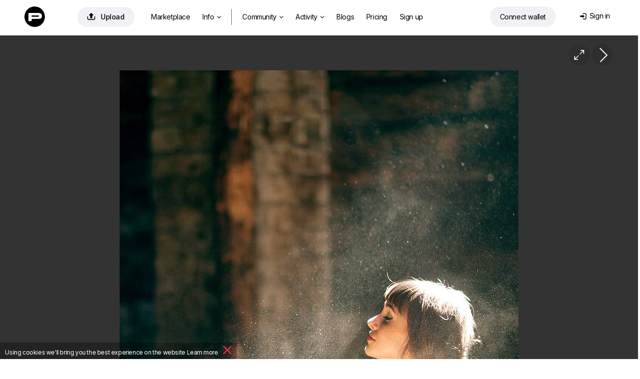

--- FILE ---
content_type: text/html; charset=utf-8
request_url: https://photocentra.ru/work/357190
body_size: 36183
content:
<!doctype html>
<html lang="ru">

<head>
    <link rel="shortcut icon" href="/favicon.ico?v7" type="image/x-icon">
    <link rel="shortcut icon" href="/favicon.png" type="image/png">
    <link rel="icon" href="/favicon.png" type="image/png">
    <link rel="apple-touch-icon-precomposed" sizes="144x144" href="/img/apple-touch-icon-144x144-precomposed.png?v3">
    <link rel="apple-touch-icon-precomposed" sizes="114x114" href="/img/apple-touch-icon-114x114-precomposed.png?v3">
    <link rel="apple-touch-icon-precomposed" sizes="72x72" href="/img/apple-touch-icon-72x72-precomposed.png?v3">
    <link rel="apple-touch-icon-precomposed" href="/img/apple-touch-icon-57x57-precomposed.png?v3">
    <title>&nbsp; / фото с МК Бориса Гудымы Г Гродно, май 2012</title>
    <meta http-equiv="Content-Type" content="text/html;charset=utf-8">
    <meta name="viewport" content="width=1200">
    <meta name="robots" content="index, follow">
    <meta name="description" content="фото с МК Бориса Гудымы Г Гродно, май 2012 / Фото: &nbsp; / Автор: Y E L L O W">
    <meta name="keywords" content="Фото, Фотография,  / Автор: Y E L L O W">
    <meta name="google-site-verification" content="brZDV0bvd7UMTsYjqdHWkxqV6D_E73tXwBIvUqvj5Tk">
    <meta name="verifyownership" content="227b951a8e318294e2d441f358581ad8">
    <meta property="fb:app_id" content="124636890950742">
    <meta property="og:type" content="website">
    <meta property="og:image" content="https://photocentra.ru/images/main35/357190_main.jpg">
    <meta property="og:url" content="https://photocentra.ru/work/357190">
    <meta property="og:title" content="&quot;&amp;nbsp;&quot; / Y E L L O W">
    <meta property="og:description" content="фото с МК Бориса Гудымы Г. Гродно, май 2012  #photocentra">
    <link rel="alternate" media="only screen and (max-width: 640px)" href="https://m.photocentra.ru/work/357190">
    
    

    
    <link href="/css/default1465.css" rel="stylesheet" type="text/css">
    <link href="/css/justified1465.css" rel="stylesheet" type="text/css">
    

    
    
    <link href="/css/iv-viewer.css" rel="stylesheet" type="text/css">
    <link rel="preconnect" href="https://fonts.googleapis.com">
    <link href="//fonts.googleapis.com/css?family=Open+Sans:400,500,600&subset=latin,cyrillic" rel="stylesheet" type="text/css">
    <link href="//fonts.googleapis.com/css?family=Roboto:100,300,400,500,700&subset=latin,cyrillic" rel="stylesheet" type="text/css">
    <link href="https://fonts.googleapis.com/css2?family=Inter:wght@400;500;600;700&display=swap" rel="stylesheet">



</head>

<body>
    
<script>
window.location.href = "https://photocentra.com/work/357190";

var $smallWndW = 1450;
var $verySmallWndW = 1200;
var $ipadWndW = 1070;
var domain = document.domain;
var dotPos = domain.lastIndexOf('.');
var domainEnd = domain.substr(dotPos + 1);
var SiteDom = domain.substr(0, dotPos);
if (SiteDom.lastIndexOf('.') !== -1)
    SiteDom = SiteDom.substr(SiteDom.lastIndexOf('.') + 1);
var isShareToView = true;
var id_auth_log = -1;
var ajaxFld = '/ajax/';
var isSquareGall = 0;

function isMac() {
    return /Macintosh|Mac OS/i.test(navigator.userAgent);
}

function throttle(fn, wait) {
    var time = Date.now();
    return function () {
        if ((time + wait - Date.now()) < 0) {
            fn();
            time = Date.now();
        }
    }
}
</script>





<script src="/js/plugins604.js"></script>
<script src="/js/justified604.js"></script>
<script src="/js/default604.js"></script>

<script src="/js/twemoji.min.js"></script>
<script src="/js/emojipicker.js"></script>


<script src="/js/iv-viewer.js"></script>
<script src="/js/jquery.fullscreen.js"></script>
<script src="/js/SmoothScroll.min.js"></script>
<script src="/js/momentwl.js"></script>

<script>
if (!isMac()) {
    SmoothScroll({
        animationTime: 100, 
        stepSize: 120,
        accelerationDelta: 2,
        accelerationMax: 2,
        keyboardSupport: true,
        arrowScroll: 50,
        pulseAlgorithm: true,
        pulseScale: 2,
        pulseNormalize: 1,
        touchpadSupport: true
    });
}
</script>






<script>
//https://momentjs.com/docs/#/plugins/

var lng;
if ('ru' == 'en') lng = 'en-gb';
else lng = 'ru';

moment.locale(lng);

function momentDate() {
    var mTime, fullTime;
    var currentTime = new Date().getTime() / 1000;

    $('.commDate, .phBlogDate').each(function() {
        var tmpTime = $(this).data('time');

        var a = currentTime - tmpTime;

        if (a <= 10800)
            mTime = moment.unix(tmpTime).fromNow();
        else if (a > 10800 && a < 172800)
            mTime = moment.unix(tmpTime).calendar();
        else
            mTime = moment.unix(tmpTime).format('lll');

        //mTime = moment.unix(tmpTime).fromNow();
        fullTime = moment.unix(tmpTime).format('lll');

        $(this).html(mTime);
        $(this).attr('title', fullTime);

    });

    $('.blogDate').each(function() {
        var tmpTime = $(this).data('time');

        var a = currentTime - tmpTime;

        if (a <= 10800)
            mTime = moment.unix(tmpTime).fromNow();
        else if (a > 10800 && a < 172800)
            mTime = moment.unix(tmpTime).calendar();
        else
            mTime = moment.unix(tmpTime).format('LLL');

        //mTime = moment.unix(tmpTime).fromNow();
        fullTime = moment.unix(tmpTime).format('LLL');

        $(this).html(mTime);
        $(this).attr('title', fullTime);

    });

    $('.commDateNew').each(function() {
        var tmpTime = $(this).data('time');

        var a = currentTime - tmpTime;

        if (a <= 10800)
            mTime = moment.unix(tmpTime).fromNow();
        else
            mTime = moment.unix(tmpTime).format("D MMMM");

        fullTime = moment.unix(tmpTime).format('lll');

        $(this).html(mTime);
        $(this).attr('title', fullTime);

    });

    $('.commDateIcon').each(function() {
        var tmpTime = $(this).data('time');

        var a = currentTime - tmpTime;

        /*      
                    if(a <= 10800)
                        mTime = moment.unix(tmpTime).fromNow();
                    else 
                        mTime = moment.unix(tmpTime).format("D MMM");
        */

        fullTime = moment.unix(tmpTime).format('lll');

        //$(this).html(mTime);
        $(this).attr('title', fullTime);

    });

}

$(document).ready(function() {
    $myWndW = $(window).width();
    $myWndH = $(window).height();

    momentDate();
});
</script>

<!-- header -->
<div id="header" style="margin: 0; width:100%; max-width: none; position: absolute;">
    <div id="headerWrap" style="position: relative;">
        <div class="logoHeaderWidth">
            <div id="logo" style="position: absolute; left: 4px; top: 2px;"><a href="/" class="whiteTextLogo"><img src="/css/def/logo-p.png" class="mainLogo"></a></div>

            <div id="headerMenu" style="position: absolute; left: 80px;">
                <table id="menuTbl">
                    <tr>
                        <td style="padding-right: 22px;">
                            <a rel="#addWork" class="addWorkHeader modBtn" href="/add.php" onclick="getNextUploadTime()" title="Добавить"><span class="mainAddWorkIcon">&#xe93d;</span>Добавить</a>
                        </td>
                        <td style="padding-right: 6px;">


                                     <ul class="">
                                <li class="menuitemIndex" id="aMarket">
                                    <a class="coverWhite" href="/gallery.php?q=1&for_sale=on#marketplace=4&nosort=1&range=365&page=1">Маркетплейс</a>
                                </li>


                                <li id="NFTlink2" class="menuitemIndex">
                                    <a class="coverWhite" style="padding-right: 4px;" href="#photoToken">Инфо<span class="downIcon">&#xe900;</span></a>


                                    <div id="NFTSubmenu" class="roundBL3 roundBR3 cover" style="display: none">

                                        
                                        <a class="coverWhite" href="/blog/4661">Как покупать и продавать фото?</a>
                                        <a class="coverWhite" href="/blog/4662">Как это работает?</a>
                                        

                                        


                                        
                                        <a class="coverWhite" href="/blog/4687" target="_blank">NFT FAQ</a>
                                        


                                        

                                </li>

                                <li class="menuitemIndex dividerIndex"></li>


                                <li id="aGalleryT" class="menuitemIndex"><a class="coverWhite roundTR3 roundTL3" id="aGalleryTG" href="/gallery.php#choice=1&amp;sort=rating&amp;for_sale=off&amp;range=0&amp;page=1">Фото<span class="downIcon">&#xe900;</span></a>
                                    <div id="headerSubmenu" class="roundBL3 roundBR3 cover" style="display: none">
                                        <a class="coverWhite" href="/gallery.php#choice=1&amp;sort=rating&amp;for_sale=off&amp;range=0&amp;page=1">Популярные авторы</a>
                                        <a class="coverWhite" href="/gallery.php#rate=1&amp;range=30&amp;page=1">Топ 200 по рейтингу</a>

                                        <a class="coverWhite" href="/gallery.php#rated=1&amp;sort=rating&amp;for_sale=off&amp;range=30&amp;page=1">Популярные</a>
                                        <a class="coverWhite" href="/gallery.php#featured=1&amp;sort=rating&amp;for_sale=off&amp;range=7&amp;page=1">Рекомендованные</a>
                                
                                        <a class="coverWhite" href="/gallery.php#workofday=1&amp;sort=rating&amp;for_sale=off&amp;range=7&amp;page=1">Работы дня</a>
                                        <a class="coverWhite" href="/gallery.php#all=1&amp;nosort=1&amp;range=0&amp;page=1">Новые фото</a>

                                        
                                    </div>
                                </li>

                                <li id="aGallT" class="menuitemIndex"><a class="coverWhite" href="/galleries.php">Галереи</a></li>

                                <li id="aAllCommT" class="menuitem"><a class="coverWhite" href="/comm.php?type=vote">Активность<span id="actFeed"></span><span class="downIcon">&#xe900;</span></a>

                                    <div id="headerSubmenuActivity" class="roundBL3 roundBR3 cover" style="display: none">
                                        <span id="aFeedT"><a class="coverWhite" href="/feed.php">Лента</a></span>
                                        <a class="coverWhite" href="/comm.php">Обсуждение</a>
                                        <a class="coverWhite" href="/actions.php">Активность</a>

                                    </div>
                                </li>

                                <li id="aBlogT" class="menuitemIndex"><a class="coverWhite" href="/blog">Дневники</a></li>
                                <li id="aPricingT" class="menuitemIndex"><a class="coverWhite" href="/pricing.php">Эккаунты</a></li>
                                
                                <li class="menuitemIndex"><a class="coverWhite" href="/register.php?theme=def">Регистрация</a></li>
                                

                            </ul>



                        </td>

                        <!--
                        <td width="120" style="z-index: 999; padding:2px 0 0 0;">
                            <a href="/register.php?theme=def"><img src="/css/def/reg_ru.png" alt="" /></a>
                        </td>
                        -->
                    </tr>
                </table>
            </div>


            <div class="loginAndWallet">


                <div id="shoppingCartWrap">
                    <div id="shoppingCart" class="headerCart"><span class="headerCartIcon">&#xe966;</span><span class="cartDot" id="cartDot">0</span></div>


                    <div id="scDropDown">
                        <span class="cartText">У вас <span id="numberPhotos"></span> фото в корзине<a href=# class="cartLink" id="emptyCart">Удалить все</a></span><br>
                        <button id="bulkBuyButton" class="bulkBuyButton">Оформить покупку</button>
                    </div>


                </div>


                <div id="prepareConnect"><a id="btn-connect" class="connectWalletButton" href="#" data-connect="Connect wallet" data-disconnect="Отключить кошелек"><span id="template-balance"><span class="address"></span></span></a>

                    <div id="dropDownWallet" class="dropDownWallet">
                        <div id="balanceContainer" class="rect">
                            <img src="/css/def/logo-p.png" class="logoWallet">

                            <span class="walletH">Баланс: </span><span class="walletHm"></span><span id="balance" class="walletHm">Подключите кошелек</span> 
                            <!-- <div id="usdprice" class="walletHm"></div> --> <a href=# id="getbalance" class="reloadIcon">&#xe962;</a><br>


                            <div class="depositWithdraw">
                                <div class="withdrawBlock">
                                    <span class="walletH">Вывести средства</span><br>
                                    <input id="amountWithdraw" type="text" value="10" class="amountInput"> <a href=# id="withdraw" class="walletHs minus1 ablue">Вывести</a><br>
                                </div>

                                <div class="depositBlock">
                                    <span class="walletH">Пополнить счет</span><br>
                                    <input id="amount" type="text" value="10" class="amountInput"> <a href=# id="deposit" class="walletHs minus1 ablue">Пополнить</a>
                                </div>
                            </div>

                            <span class="walletHs">Подготовка: </span><span id="preparingWithdrawal" class="walletH black">#</span> <span>Ждите...</span> <br>
                            <span class="walletHs">Доступно к выводу: </span><span id="withdrawable" class="walletH black">#</span><a href=# id="completeWithdraw" class="walletHs withdrawButton">Вывести средства</a>


                            <div class="bottomWalletLinks">
                                <a href=# id="disconnectLink" class="walletHxs">Отключить кошелек</a>&nbsp;&nbsp;&nbsp;&nbsp;&nbsp;&nbsp;<a href=# id="getHistory" class="walletHxs">История транзакций</a>

                                <!-- &nbsp;&nbsp;&nbsp;&nbsp;&nbsp;&nbsp;<a href=# id="getAssets" class="walletHxs">#get_assets_loc#</a> -->
                            </div>

                        </div>

                    </div>
                </div>


                <div id="loginDiv" class="loginDiv"> 
    <table style="float:right;">
        <tr>
            <td style="padding-right: 6px;">
                <div id="loginDivDivName">
                    <a id="loginDivName" class="loginDiv" href="#" onclick="return false"><span class="loginMenuIcon">&#xe916;</span>Вход</a>
                </div>
                <div id="headerTheme" class="clearfix">
                    
                    <!--<a href="/work/357190?theme=black" class="headerActTheme">Темный дизайн</a>-->
                    
                    
                </div>
            </td>
            <!--<td width="41" style="padding:0;">
                <div id="loginAvatar" ></div>
            </td>
            -->
        </tr>
    </table>
    <div id="userMenu" class="uMenuClass loginBody">
       
        <div id="userMenuBody" class="loginBody">
            <div id="loginFormDloginPopup">
                <form id="loginForm" name="loginForm" action="" method="post">
                    <label for="login" id="labelLogin" class="labelLogin">E-mail или логин</label><br/>
                    <input type="text" name="login" id="login" onfocus="isCommentFocus=true;" onblur="isCommentFocus=false;"/><br/>
                    <label for="pass" id="labelPass" class="labelLogin">Пароль</label><br/>
                    <input type="password" name="pass" id="pass" onfocus="isCommentFocus=true;" onblur="isCommentFocus=false;"/><br/>

                    <a id="loginBtn" class="LoginPopupButton">Вход</a>

                   
                    <!--<a rel="nofollow" href="" class="LoginPopupButton" style="width:34px;float:right; margin-left:3px; display: inline-flex;  justify-content: center;"><span class="FBicon">&#xe911;</span></a>-->
                </form>
            </div>
        </div>

       
        <div   style="text-align: center;">
            <a id="userMenuEdit" href="/forgot.php">Восстановить пароль</a>
            
            
            <div class="or-div"></div>
            <div class="or">Или</div>
            <a id="registerButton"   rel="nofollow" href="/register.php?theme=def">Зарегистрируйтесь</a>
        </div>
    </div>
</div>

<script language="javascript" type="text/javascript">
    var $login = $("#login");
    var $pass = $("#pass");
    function submitLoginForm() {
        var loginVal = trim($login.val());
        var passVal = trim($pass.val());
        if (loginVal.length != 0 && passVal.length != 0)
            $("#loginForm").submit();
    }
    $("#loginBtn").click(function () {
        submitLoginForm();
    });
    $login.keyup(function (e) {
        if (e.keyCode == 13)
            submitLoginForm();
    });
    $pass.keyup(function (e) {
        if (e.keyCode == 13)
            submitLoginForm();
    });
</script>
            </div>
        </div>
    </div>
</div>

<!-- /header -->

<script type="text/javascript">
$(window).on("load resize", function(e) {

    //var $searchTD = $("#searchTD");
    var $moodTxt = $("#moodTxt");
    var $aForumT = $("#aForumT");
    var $aAdmAuthorsT = $("#aAdmAuthorsT");
    var $aAdmStatT = $("#aAdmStatT");
    $myWndW = $(window).width();

  
    if ($myWndW < $verySmallWndW) {

        $aForumT.hide();
        $aAdmAuthorsT.hide();
        $aAdmStatT.hide();
    } else {

        $aForumT.show();
        $aAdmAuthorsT.show();
        $aAdmStatT.show();
    }

});
</script>

<!-- content -->
<div id="contentDiv" style="width: 100%; max-width: none; margin: 0; width:100%; max-width: none; padding-top: 71px;" itemscope itemtype="http://schema.org/ImageObject"><script type="text/javascript" src="/js/cropper.min.js"></script>
<link rel="stylesheet" type="text/css" href="/css/cropper.css?v2" />

<div class="commBg">
    <!-- work img -->
    <div id="workWrap" class="clearfix" style="background-color:#333333; /*min-width:820px;*/ max-width: 100vw; padding-top: 8px;">
        <div class="workNextPrev" style="position: relative;">
            <a id="NextLink" class="NextLink" href="/work/357189" title="Следующая"></a>
            <!--<a id="PrevLink" class="PrevLink" href="?&amp;prev=1" title="Предыдущая"></a>-->
            <a id="iconFullSize" class="iconFullSize" href="#" title="Посмотреть в полном размере">&#xe967;</a>
            
            
        </div>
        <div id="imageBGMain" style="clear:left;width:100%; text-align:center;">
            <div id="imageContainer" style="width: 800px; max-width: calc(100% - 20px); padding: 12px 10px 0 10px;">
                <div id="workHeader">
                    <div class="workName" id="i1">
                        <h1 style="color:#d2d2d2;" itemprop="name" >&nbsp;</h1>
                    </div>
                </div>
                <div id="mainImageWrap" style="overflow: hidden; position: relative; width: 100%;">
                    <img id="mainImage" itemprop="contentUrl" src="https://photocentra.ru/images/council35/357190_council.jpg" onmouseover="this.style.cursor='pointer'" alt="&amp;nbsp; / фото с МК Бориса Гудымы Г. Гродно, май 2012" style="width: 800px; max-width: 100%; " />
                </div>
                <div id="add_crop_lnk__wrap" style="margin: 0 auto; width: 440px; display: none;">
                    <p style="height:29px;line-height: 29px">
                        <a id="add_crop_lnk" onclick="pasteCropInComm(); return false;" href="#"></a>
                    </p>
                </div>
                <div class="image_description " id="image_description" itemprop="description"  style="color:#d2d2d2;">
                    фото с МК Бориса Гудымы Г. Гродно, май 2012 
                </div>
            </div>
        </div>
    </div>

    <script>
    $navStr = " ";
    if ($.browser.opera) $navStr = " Shift + ";
    $("#altStrPrev").text($navStr);
    $("#altStrNext").text($navStr);
    //Init prev next keyboard navigation
    document.onkeyup = NavigateThrough;
    var addFavor = 'Добавить в избранное';
    var delFavor = 'Удалить из избранного';
    var ph_bg = '#333333';
    var id_photo = '357190';
    var ph_width = '800';
    var ph_height = '800';
    if (typeof crop_padding === "undefined")
        crop_padding = 40;
    crop_w = 800 - (crop_padding * 2);
    crop_h = 800 - (crop_padding * 2);

    var crop_nr = 0;

    var imageBGMain = $("#imageBGMain");
    //var imageBGMainWInit = imageBGMain.innerWidth();
    var imageBGMainWInit = 1200;
    var imageBGMainHInit = imageBGMainWInit / 800 * 800;

    var $mainImage = $('#mainImage');
    var $imageContainer = $("#imageContainer");
    var $workWrap = $("#workWrap");

    $mainImage.attr("onclick", "document.location = '" + $("#NextLink").attr("href") + "'; NProgress.start();");

    var isMainImageLoaded = false;

    function handleMainImageLoad() {
        isMainImageLoaded = true;

        $mainImage.attr('src', 'https://photocentra.ru/images/main35/357190_main.jpg');

        // show crop from url hash
        var cropRe = /Crop:(\d+):(\d+):(\d+):(\d+)/;
        var cropM = window.location.hash.match(cropRe);
        if (cropM != null && typeof cropM[1] != "undefined" && typeof cropM[2] != "undefined" && typeof cropM[3] != "undefined" && typeof cropM[4] != "undefined")
            showCrop(parseInt(cropM[1]), parseInt(cropM[2]), parseInt(cropM[3]), parseInt(cropM[4]));
    }

    $mainImageCache = new Image();
    $mainImageCache.src = 'https://photocentra.ru/images/main35/357190_main.jpg';
    $mainImageCache.addEventListener('load', function() {
        handleMainImageLoad();
    });

    // only if load event is not wokring in old browsers
    setTimeout(function() {
        if (!isMainImageLoaded)
            handleMainImageLoad();
    }, 2000);

    //if (domainEnd != 'ru' && domainEnd != 'by') {
        $("#mainImage").bind("contextmenu", function(e) {
            (e.stopPropagation ? e.stopPropagation() : (e.preventDefault ? e.preventDefault() : (e.returnValue = false)));
            return false;
        });
    //}

    function gotoNextImg(id) {
        id += 1;
        var $nextImg = $("#i" + id);
        if ($nextImg.length != 0) {
            $('html, body').animate({ scrollTop: $nextImg.offset().top }, 300);
        }
    }

    var tmpFlag = false;

    function toggleFlip() {

        if (!tmpFlag) {
            x = -1;
            tmpFlag = true;
        } else {
            x = 1;
            tmpFlag = false;
        }

        $("#mainImage").css("transform", "scaleX(" + x + ")");

        log("tmpFlag=" + tmpFlag);
    }
    </script>
    <!-- /work img -->

    <!-- work actions -->
    <div id="wrapWorkActions" class="wrapWorkActions">
        <div id="crop_up" onclick="scrollTopMenu(0);" class="scrollUD" style="bottom:-1px;position:fixed;left:0px;display:none;">
            <img src="/css/def/up.png">
        </div>
        <div id="crop_down" onclick="$('#crop_down').hide(); window.location.hash='comm'+crop_nr; crop_nr=0;" class="scrollUD" style="bottom:-1px;position:fixed;right:8px;display:none;">
            <img src="/css/def/down.png" />
        </div>
        <table style="width: 100%;">
            <tr>

                <td style="width: 480px; padding-left: 6px; padding-top: 27px;">
                    <div style="float: right;">
                        <div style="margin: 0 auto; width: 480px;">
                            <div class="workActionM">
                                <div class="workActionMM">
                                    <div class="workActionBgCol" style="background-color:#fff;" onclick="setBg('#FFFFFF', '#262626')"></div>
                                    <div class="workActionBgCol" style="background-color:#E5E5E5;" onclick="setBg('#E5E5E5', '#262626')"></div>
                                    <div class="workActionBgCol" style="background-color:#CCCCCC;" onclick="setBg('#CCCCCC', '#262626')"></div>
                                    <div class="workActionBgCol" style="background-color:#B3B3B3;" onclick="setBg('#B3B3B3', '#262626')"></div>
                                    <div class="workActionBgCol" style="background-color:#999999;" onclick="setBg('#999999', '#262626')"></div>
                                    <div class="workActionBgCol" style="background-color:#808080;" onclick="setBg('#808080', '#d2d2d2')"></div>
                                    <div class="workActionBgCol" style="background-color:#666666;" onclick="setBg('#666666', '#d2d2d2')"></div>
                                    <div class="workActionBgCol" style="background-color:#4D4D4D;" onclick="setBg('#4D4D4D', '#d2d2d2')"></div>
                                    <div class="workActionBgCol" style="background-color:#333333;" onclick="setBg('#333333', '#d2d2d2')"></div>
                                    <div class="workActionBgCol" style="background-color:#1A1A1A;" onclick="setBg('#1A1A1A', '#d2d2d2')"></div>
                                    <div class="workActionBgCol" style="background-color:#000000;" onclick="setBg('#000000', '#d2d2d2')"></div>
                                </div>
                                <div class="workActionTools">
                                    <script>
                                    if (!isIE || (isIE && getIEVer() < 10))
                                        document.write('<a onclick="doDesaturate();return false;" href="#" title="Обесцветить"><div class="workActionBgCol workTools">&#xe900;<\/div><\/a>&nbsp;');
                                    </script>
                                    <a onclick="toggleCrop(false); return false;" href="#" title="Кадрировать">
                                        <div class="workActionBgCol workTools">&#xea57;</div>
                                    </a>
                                    <a onclick="toggleFlip(); return false;" href="#" title="Flip">
                                        <div class="workActionBgCol workTools"><span class="flip">&#xe919;</span></div>
                                    </a>
                                </div>
                            </div>
                        </div>
                    </div>
                </td>
                <td style="padding-top: 26px; padding-right: 14px; white-space: nowrap; overflow: hidden;">
                    <div class="workCounters">
                        <span class="VIEWicon workVIEWS">&#xe946;</span><span class="workCounters--views">5198</span><a href="/views.php?id_photo=357190" target="_blank" class="workCounters--dots">...</a>
                        <span class="VIEWicon workRECicon">&#xe90b;</span><span class="workCounters--recs">115</span><a href="/recs.php?id_photo=357190" target="_blank" class="workCounters--dots">...</a>

                        
                    </div>
                </td>



                <td style="padding-right: 6px; padding-top: 27px;">

                    <div style="padding-left: 10px;display: flex;justify-content: flex-end;">
                        <div id="addFavorAjax">
                            
                        </div>
                        <div id="addBookmarkAjax">
                            
                        </div>
                        <div id="addFineartAjax">
                            
                        </div>
                        <div class="addRec">
                            <div id="addRecAjax" data-ph-rating="160.93"><div class="recBtn"><a id="addRecBtn" class="saveBtn recPopupBtn modBtn" title="Рекомендовать"><span class="letterR">&#xe931;</span>Рекомендовать &nbsp;160.93</a></div></div>
                        </div>
                    </div>
                </td>
            </tr>
        </table>
    </div>
    <script type="application/javascript">
    if (utils.isTouch() && 800 >= imageBGMainWInit) {
        $imageContainer.css({ "width": imageBGMainWInit + "px" });
        $mainImage.css({ "width": imageBGMainWInit + "px", "max-width": "100%", height: "auto" });
        $(".nudeWarn", $imageContainer).css({ "width": imageBGMainWInit + "px", "margin-top": (imageBGMainHInit / 2 - 30) + "px" });
        $(".blurSvg", $mainImage).attr("width", imageBGMainWInit + "px");
    }
    </script>
    <!-- /work actions -->

    <div id="fullScreenWrap" style="display: none; z-index: 1001; position: fixed; top: 0; left: 0; width: 100%; height: 100%; background: #272727;">
        <div id="fullScreenWrapContainer" style="position: absolute; left: 50%; top: 50%; transform: translate(-50%, -50%); width: 100%; height: 100%; max-width: 100%; max-height: 100%;"></div>
    </div>

    <script>
    var viewer;
    var zoomValueGlobal = 100;

    $(document).ready(function() {
        ////////////////////////////////////////////////////////////////////////////////
        var fullScreenWrap = document.getElementById('fullScreenWrap');
        var fullScreenWrapContainer = document.getElementById('fullScreenWrapContainer');

        if (800 > 800) {
            //fullScreenWrapContainer.style.width = '800px';
            //fullScreenWrapContainer.style.height = '800px';
        } else {
            //fullScreenWrapContainer.style.width = '800px';
            //fullScreenWrapContainer.style.height = '800px';
        }

        document.getElementById('iconFullSize').addEventListener("click", function(e) {
            e.preventDefault();

            //fullScreenWrap.style.display = 'block';



            //fullScreenWrapPopup.style.display = 'block';



            document.body.style.height = '100%';
            document.body.style.overflow = 'hidden';

            $myWndW = $(window).width();
            //log('wndW: ' + $myWndW + ' px');

            if (800 > $myWndW || 800 > $myWndH) {
                var ratioW = 800 / $myWndW;
                var ratioH = 800 / $myWndH;
                if (ratioW > ratioH)
                    zoomValueGlobal = (zoomValueGlobal * ratioW);
                else
                    zoomValueGlobal = (zoomValueGlobal * ratioH);
                if (zoomValueGlobal < 100)
                    zoomValueGlobal = 100;
            }

            //log('zoom orig: ' + zoomValueGlobal + ' %');



            //setTimeout(function() {
            $('#fullScreenWrap').fullscreen();
            $('#fullScreenWrap').fadeIn(500);
            // }, 200);

            if (typeof viewer === 'undefined')
                viewer = new ImageViewer(fullScreenWrapContainer, { zoomValueGlobal: 100, maxZoom: 400, snapView: false });
            viewer.load(document.getElementById('mainImage').src);
            //viewer.zoom(zoomValueGlobal);

            //if (domainEnd != 'ru' && domainEnd != 'by') {

            $("#ivImage").bind("contextmenu", function(e) {



                $.fullscreen.exit();
                document.body.style.height = '';
                viewer = viewer.destroy();

                setTimeout(function() {
                    fullScreenWrap.style.display = 'none';

                    document.body.style.overflow = '';

                }, 100);
                //}



            });



            (e.stopPropagation ? e.stopPropagation() : (e.preventDefault ? e.preventDefault() : (e.returnValue = false)));
            return false;
        });



        fullScreenWrap.addEventListener("click", function(e) {
            if (e.target.className === 'iv-image-view') {

                $.fullscreen.exit();
                document.body.style.height = '';
                viewer = viewer.destroy();

                setTimeout(function() {
                    fullScreenWrap.style.display = 'none';

                    document.body.style.overflow = '';

                }, 100);



            }
        });



        ////////////////////////////////////////////////////////////////////////////////



        if (typeof imageBGMainWInit != "undefined")
            $("#image_description img").css({ "max-width": (imageBGMainWInit - 260) + "px" });

        $mainImage.overlay({
            expose: { color: ph_bg, loadSpeed: 0, opacity: 1 },
            closeOnClick: false,
            closeOnEsc: true,
            fixed: false,
            closeSpeed: 1,
            top: 20,
            speed: 0,
            onBeforeLoad: function() {
                var wrap = this.getOverlay();
                if (wrap[0].children[0].children != null)
                    wrap[0].children[0].children[1].src = 'https://photocentra.ru/images/main35/357190_main.jpg'
            }
        });
        if ($.browser.mozilla) {
            $("#addRecBtn").css("padding-bottom", "3px");
            $("#addFavorBtn").css("padding-bottom", "3px");
        }

        var wrap_comm_offset = $("#wrapWorkComm").offset();
        var wrap_comm_pos = wrap_comm_offset.top;

        $(window).scroll(function() {
            var scrollTop = jQuery(window).scrollTop();
            if (crop_nr) {
                if (scrollTop > wrap_comm_pos)
                    $("#crop_down").hide();
                else
                    $("#crop_down").show();
            }
            if (scrollTop > wrap_comm_pos)
                $("#crop_up").show();
            else
                $("#crop_up").hide();
        });

        // parse share counters
        var $share_blk = $(".share_blk");
        var share_url = "https://photocentra.ru/work/357190";
        /*$.getJSON("/portfolio/ajax/sharelizer.php?url=" + share_url, function (data) {
            NProgress.done();
            if (data[0]['facebook_likes'] > 0) $share_blk.find(".facebook_count").text(data[0]['facebook_likes']);
            if (data[0]['vk_likes'] > 0) $share_blk.find(".vk_count").text(data[0]['vk_likes']);
            if (data[0]['twitter_twits'] > 0) $share_blk.find(".twitter_count").text(data[0]['twitter_twits']);
            if (data[0]['google_plusones'] > 0) $share_blk.find(".google_count").text(data[0]['google_plusones']);
            if (data[0]['pinterest_pins'] > 0) $share_blk.find(".pinterest_count").text(data[0]['pinterest_pins']);
        });*/

        $("#image_description").waitForImages(function() {
            wrap_comm_offset = $("#wrapWorkComm").offset();
            wrap_comm_pos = wrap_comm_offset.top;

            var imgCnt = 2;
            var is_img_num = true;
            $("#image_description img").each(function() {
                if ($(this).attr("src") && $(this).width() > 400) {
                    var imgW = $(this).attr("width");
                    var imgH = $(this).attr("height");
                    var imgS = $(this).attr("style");
                    var cursorS = '';
                    if (is_img_num) cursorS = 'cursor:pointer;';
                    var imgA = $(this).attr("alt");
                    var imgAttr = ' id="i' + imgCnt + '"';
                    if (imgW > 0) imgAttr += ' width="' + imgW + '"';
                    if (imgH > 0) imgAttr += ' height="' + imgH + '"';
                    if (typeof imgS !== "undefined") imgAttr += ' style="' + cursorS + '"';
                    else imgAttr += ' style="' + cursorS + '"';
                    if (typeof imgA !== "undefined") imgAttr += ' alt="' + imgA + '"';
                    var $img_replacement = '';
                    if (is_img_num) $img_replacement += '<div><div class="imgNum" title="Нажмите здесь, для того, чтобы вставить номер этой фотографии в сообщение" onclick="var comment=getEl(\'comment\'); comment.value=comment.value+\' #' + imgCnt + ' \'; comment.focus();">#' + imgCnt + '<\/div>';
                    $img_replacement += '<img';
                    if (is_img_num) $img_replacement += ' onclick="gotoNextImg(' + imgCnt + ')"';
                    $img_replacement += ' src="' + $(this).attr("src") + '" ' + imgAttr + ' \/>';
                    if (is_img_num) $img_replacement += '<\/div>';
                    $(this).replaceWith($img_replacement);
                    imgCnt++;
                }
            });
            if (imgCnt > 0)
                $("#i" + (imgCnt - 1)).css("cursor", "auto");

            var imgNum = window.location.hash.match(/#i(\d+)/);
            if (imgNum != null) {
                var $imgNum = $(imgNum[0]);
                if ($imgNum.length) {
                    var imgNumOffset = $imgNum.offset();
                    scrollTopMenu(imgNumOffset.top);
                }
            }
        });
    });
    </script>


    
    <div id="goad" class="clearfix" style="clear:left; width: 970px; margin: 0 auto 20px auto;">
        <ins class="adsbygoogle" style="display:inline-block;width:970px;height:250px" data-ad-client="ca-pub-6341745028943688" data-ad-slot="4314917286"></ins>
        <script>
        try {
            (adsbygoogle = window.adsbygoogle || []).push({});
        } catch (error) {}
        </script>
    </div>
    


    <table width=100% style="padding:0 20px">
        <tr>
            <td width=50%>
                <div style="clear:both; padding:6px 0 6px 0;"><!--5e82a0be--><!--5e82a0be--><div class="clear"></div></div>
            </td>
        </tr>
    </table>

    
    <div class="wrapCatPhBg">
        <div id="wrapCatPh">
            <div class="imgBoxWrap">
                <div id="imgBoxNew60698" class="imgBoxNew" style="width:525px; height:350px; opacity: 0;"><a class="aFullPage roundBL3" href="/work/60698" title="Перейти на страницу фото"><span class="iconFullScreen" style="font-size: 26px; line-height:11px; text-decoration: none;">&#xe924;</span></a><span id="iconFullSizeGall" class="iconFullSizeGall" data-src="https://photocentra.ru/images/gridx6/60698_gridx.jpg"><span class="iconFullSizeGallIcon" title="Fullscreen" data-is-multi="" data-id-photo="60698" data-src="https://photocentra.ru/images/gridx6/60698_gridx.jpg" data-pos="0"  data-ian="1">&#xe936;</span></span><div class="iMark"></div><a href="/work/60698" data-is-multi="" data-id-photo="60698" data-src="https://photocentra.ru/images/gridx6/60698_gridx.jpg" data-pos="0"  data-ian="1" data-ph-w="650" data-ph-h="433" data-ph-name="смотря когда" class="imgThumb aPopup " style="/*image-rendering: pixelated;*/ /*image-rendering: crisp-edges;*/ opacity: 1; position: absolute; top: 0; left: 0; background-image: url(https://photocentra.ru/images/gridx6/60698_gridx.jpg);  width: 100%; height: 100%; border-radius: 0; background-size: cover; background-position-y: 35%;"></a><div class="phDescNew" data-is-multi="" data-id-photo="60698" data-src="https://photocentra.ru/images/gridx6/60698_gridx.jpg" data-pos="0"  data-ian="1" data-ph-w="650" data-ph-h="433" data-ph-name="смотря когда"  style="opacity: 1;"><a href="/work/60698" data-is-multi="" data-id-photo="60698" data-src="https://photocentra.ru/images/gridx6/60698_gridx.jpg" data-pos="0"  data-ian="1" data-ph-w="650" data-ph-h="433" data-ph-name="смотря когда" class="phNameLink"><div class="phNameNew"><span class="phN"><div class="inline ">смотря когда</div></span> <span id="ratingIcon60698" class="heart_gall">&#xe928;</span><span class="ratingNum" id="ratingNum60698" data-ph-rating="47.69">47.69</span><div class="view_icon">&#xe946;</div>9732</div></a><div id="idAuth60698902" class="aTtip beforeLeft"><div id="authWorks60698902"></div><div class="aTtipPos"><a class="aTtipLink" href="/author.php?id_auth=896"><div class="ttPortrait" style="background-image: url(/img/authors/896_author.jpg?896);"></div><div class="ttName">Motornina</div></a><div class="ttMood">футурист</div><span id="getFollow89660698" class="previewFollow"><a class="saveBtn followBtn" onclick="getFollow(896, 1, 'auth','',60698)">Подписаться</a></span><span class="getAuthWorksLnk"><a onclick="getAuthWorks(896, 60698902, 0, 3);return false;" href="#">Последние работы</a><br><a onclick="getAuthWorks(896, 60698902, 1, 3);return false;" href="#">Лучшие работы</a></span><div class="authTtipStat"><div class="attsLine"><div class="attsRoundBg"><span class="attsRatingIcon">&#xe934;</span></div><div class="attsText">45.33</div></div><div class="attsLine"><div class="attsRoundBg"><span class="attsPhotosIcon">&#xe902;</span></div><div class="attsText">115</div></div><div class="attsLine"><div class="attsRoundBg"><span class="attsFollowersIcon">&#xe92c;</span></div><div class="attsText">40</div></div></div></div></div><a href="/author.php?id_auth=896"><div class="small_portrait" style="background-image: url(/img/authors/896_author.jpg?896);"></div><div class="small_auth_name"  style="max-width:calc(100% - 105px)"><span data-id-img="60698902" class="tickCatNew authGalleryTooltip">Motornina</span></div></a><a class="tickCommNew tickCommBg"  rel="nofollow" href="/work/60698#wrapWorkComm" title="Обсуждение" data-date="11.02.2008 17:23" data-comms="16">16</a></div></div>
<div id="imgBoxNew61894" class="imgBoxNew" style="width:350px; height:350px; opacity: 0;"><a class="aFullPage roundBL3" href="/work/61894" title="Перейти на страницу фото"><span class="iconFullScreen" style="font-size: 26px; line-height:11px; text-decoration: none;">&#xe924;</span></a><span id="iconFullSizeGall" class="iconFullSizeGall" data-src="https://photocentra.ru/images/gridx6/61894_gridx.jpg"><span class="iconFullSizeGallIcon" title="Fullscreen" data-is-multi="" data-id-photo="61894" data-src="https://photocentra.ru/images/gridx6/61894_gridx.jpg" data-pos="1"  data-ian="1">&#xe936;</span></span><div class="iMark"><span class="menuIconPhoto placeMark workOfDayMark" title="Работа дня">&#xe99e;</span></div><a href="/work/61894" data-is-multi="" data-id-photo="61894" data-src="https://photocentra.ru/images/gridx6/61894_gridx.jpg" data-pos="1"  data-ian="1" data-ph-w="700" data-ph-h="700" data-ph-name="breathing" class="imgThumb aPopup " style="/*image-rendering: pixelated;*/ /*image-rendering: crisp-edges;*/ opacity: 1; position: absolute; top: 0; left: 0; background-image: url(https://photocentra.ru/images/gridx6/61894_gridx.jpg);  width: 100%; height: 100%; border-radius: 0; background-size: cover; background-position-y: 35%;"></a><div class="phDescNew" data-is-multi="" data-id-photo="61894" data-src="https://photocentra.ru/images/gridx6/61894_gridx.jpg" data-pos="1"  data-ian="1" data-ph-w="700" data-ph-h="700" data-ph-name="breathing"  style="opacity: 1;"><a href="/work/61894" data-is-multi="" data-id-photo="61894" data-src="https://photocentra.ru/images/gridx6/61894_gridx.jpg" data-pos="1"  data-ian="1" data-ph-w="700" data-ph-h="700" data-ph-name="breathing" class="phNameLink"><div class="phNameNew"><span class="phN"><div class="inline ">breathing</div></span> <span id="ratingIcon61894" class="heart_gall">&#xe928;</span><span class="ratingNum" id="ratingNum61894" data-ph-rating="62.02">62.02</span><div class="view_icon">&#xe946;</div>6810</div></a><div id="idAuth61894928" class="aTtip beforeLeft"><div id="authWorks61894928"></div><div class="aTtipPos"><a class="aTtipLink" href="/author.php?id_auth=266"><div class="ttPortrait" style="background-image: url(/img/authors/266_author.jpg?1498467054);"></div><div class="ttName">УСОВИЧ</div></a><div class="ttMood">останавливаю время в нужные моменты</div><span id="getFollow26661894" class="previewFollow"><a class="saveBtn followBtn" onclick="getFollow(266, 1, 'auth','',61894)">Подписаться</a></span><span class="getAuthWorksLnk"><a onclick="getAuthWorks(266, 61894928, 0, 3);return false;" href="#">Последние работы</a><br><a onclick="getAuthWorks(266, 61894928, 1, 3);return false;" href="#">Лучшие работы</a></span><div class="authTtipStat"><div class="attsLine"><div class="attsRoundBg"><span class="attsRatingIcon">&#xe934;</span></div><div class="attsText">184.51</div></div><div class="attsLine"><div class="attsRoundBg"><span class="attsPhotosIcon">&#xe902;</span></div><div class="attsText">262</div></div><div class="attsLine"><div class="attsRoundBg"><span class="attsFollowersIcon">&#xe92c;</span></div><div class="attsText">256</div></div></div></div></div><a href="/author.php?id_auth=266"><div class="small_portrait" style="background-image: url(/img/authors/266_author.jpg?1498467054);"></div><div class="small_auth_name"  style="max-width:calc(100% - 105px)"><span data-id-img="61894928" class="tickCatNew authGalleryTooltip">УСОВИЧ</span></div></a><a class="tickCommNew tickCommBg"  rel="nofollow" href="/work/61894#wrapWorkComm" title="Обсуждение" data-date="24.02.2008 16:38" data-comms="15">15</a></div></div>
<div id="imgBoxNew60041" class="imgBoxNew" style="width:350px; height:490px; opacity: 0;"><a class="aFullPage roundBL3" href="/work/60041" title="Перейти на страницу фото"><span class="iconFullScreen" style="font-size: 26px; line-height:11px; text-decoration: none;">&#xe924;</span></a><span id="iconFullSizeGall" class="iconFullSizeGall" data-src="https://photocentra.ru/images/grid6/60041_grid.jpg"><span class="iconFullSizeGallIcon" title="Fullscreen" data-is-multi="" data-id-photo="60041" data-src="https://photocentra.ru/images/grid6/60041_grid.jpg" data-pos="2"  data-ian="1">&#xe936;</span></span><div class="iMark"></div><a href="/work/60041" data-is-multi="" data-id-photo="60041" data-src="https://photocentra.ru/images/grid6/60041_grid.jpg" data-pos="2"  data-ian="1" data-ph-w="436" data-ph-h="652" data-ph-name="Странные игры" class="imgThumb aPopup " style="/*image-rendering: pixelated;*/ /*image-rendering: crisp-edges;*/ opacity: 1; position: absolute; top: 0; left: 0; background-image: url(https://photocentra.ru/images/grid6/60041_grid.jpg);  width: 100%; height: 100%; border-radius: 0; background-size: cover; background-position-y: 35%;"></a><div class="phDescNew" data-is-multi="" data-id-photo="60041" data-src="https://photocentra.ru/images/grid6/60041_grid.jpg" data-pos="2"  data-ian="1" data-ph-w="436" data-ph-h="652" data-ph-name="Странные игры"  style="opacity: 1;"><a href="/work/60041" data-is-multi="" data-id-photo="60041" data-src="https://photocentra.ru/images/grid6/60041_grid.jpg" data-pos="2"  data-ian="1" data-ph-w="436" data-ph-h="652" data-ph-name="Странные игры" class="phNameLink"><div class="phNameNew"><span class="phN"><div class="inline ">Странные игры</div></span> <span id="ratingIcon60041" class="heart_gall">&#xe928;</span><span class="ratingNum" id="ratingNum60041" data-ph-rating="23.28">23.28</span><div class="view_icon">&#xe946;</div>8359</div></a><div id="idAuth60041638" class="aTtip beforeLeft"><div id="authWorks60041638"></div><div class="aTtipPos"><a class="aTtipLink" href="/author.php?id_auth=938"><div class="ttPortrait" style="background-image: url(/img/authors/938_author.jpg?938);"></div><div class="ttName">Слава Прокопенко (zumfest)</div></a><div class="ttMood">zumfest</div><span id="getFollow93860041" class="previewFollow"><a class="saveBtn followBtn" onclick="getFollow(938, 1, 'auth','',60041)">Подписаться</a></span><span class="getAuthWorksLnk"><a onclick="getAuthWorks(938, 60041638, 0, 3);return false;" href="#">Последние работы</a><br><a onclick="getAuthWorks(938, 60041638, 1, 3);return false;" href="#">Лучшие работы</a></span><div class="authTtipStat"><div class="attsLine"><div class="attsRoundBg"><span class="attsRatingIcon">&#xe934;</span></div><div class="attsText">100.46</div></div><div class="attsLine"><div class="attsRoundBg"><span class="attsPhotosIcon">&#xe902;</span></div><div class="attsText">222</div></div><div class="attsLine"><div class="attsRoundBg"><span class="attsFollowersIcon">&#xe92c;</span></div><div class="attsText">75</div></div></div></div></div><a href="/author.php?id_auth=938"><div class="small_portrait" style="background-image: url(/img/authors/938_author.jpg?938);"></div><div class="small_auth_name"  style="max-width:calc(100% - 105px)"><span data-id-img="60041638" class="tickCatNew authGalleryTooltip">Слава Прокопенко (zumfest)</span></div></a><a class="tickCommNew tickCommBg"  rel="nofollow" href="/work/60041#wrapWorkComm" title="Обсуждение" data-date="05.02.2008 08:39" data-comms="4">4</a></div></div>
<div id="imgBoxNew62442" class="imgBoxNew" style="width:350px; height:350px; opacity: 0;"><a class="aFullPage roundBL3" href="/work/62442" title="Перейти на страницу фото"><span class="iconFullScreen" style="font-size: 26px; line-height:11px; text-decoration: none;">&#xe924;</span></a><span id="iconFullSizeGall" class="iconFullSizeGall" data-src="https://photocentra.ru/images/gridx6/62442_gridx.jpg"><span class="iconFullSizeGallIcon" title="Fullscreen" data-is-multi="" data-id-photo="62442" data-src="https://photocentra.ru/images/gridx6/62442_gridx.jpg" data-pos="3"  data-ian="1">&#xe936;</span></span><div class="iMark"></div><a href="/work/62442" data-is-multi="" data-id-photo="62442" data-src="https://photocentra.ru/images/gridx6/62442_gridx.jpg" data-pos="3"  data-ian="1" data-ph-w="567" data-ph-h="567" data-ph-name="Beauty slept in Sodom" class="imgThumb aPopup " style="/*image-rendering: pixelated;*/ /*image-rendering: crisp-edges;*/ opacity: 1; position: absolute; top: 0; left: 0; background-image: url(https://photocentra.ru/images/gridx6/62442_gridx.jpg);  width: 100%; height: 100%; border-radius: 0; background-size: cover; background-position-y: 35%;"></a><div class="phDescNew" data-is-multi="" data-id-photo="62442" data-src="https://photocentra.ru/images/gridx6/62442_gridx.jpg" data-pos="3"  data-ian="1" data-ph-w="567" data-ph-h="567" data-ph-name="Beauty slept in Sodom"  style="opacity: 1;"><a href="/work/62442" data-is-multi="" data-id-photo="62442" data-src="https://photocentra.ru/images/gridx6/62442_gridx.jpg" data-pos="3"  data-ian="1" data-ph-w="567" data-ph-h="567" data-ph-name="Beauty slept in Sodom" class="phNameLink"><div class="phNameNew"><span class="phN"><div class="inline ">Beauty slept in Sodom</div></span> <span id="ratingIcon62442" class="heart_gall">&#xe928;</span><span class="ratingNum" id="ratingNum62442" data-ph-rating="47.82">47.82</span><div class="view_icon">&#xe946;</div>5814</div></a><div id="idAuth62442691" class="aTtip beforeLeft"><div id="authWorks62442691"></div><div class="aTtipPos"><a class="aTtipLink" href="/author.php?id_auth=156"><div class="ttPortrait" style="background-image: url(/img/authors/156_author.jpg?156);"></div><div class="ttName">Deleted</div></a><div class="ttMood">deleted</div><span id="getFollow15662442" class="previewFollow"><a class="saveBtn followBtn" onclick="getFollow(156, 1, 'auth','',62442)">Подписаться</a></span><span class="getAuthWorksLnk"><a onclick="getAuthWorks(156, 62442691, 0, 3);return false;" href="#">Последние работы</a><br><a onclick="getAuthWorks(156, 62442691, 1, 3);return false;" href="#">Лучшие работы</a></span><div class="authTtipStat"><div class="attsLine"><div class="attsRoundBg"><span class="attsRatingIcon">&#xe934;</span></div><div class="attsText">24.95</div></div><div class="attsLine"><div class="attsRoundBg"><span class="attsPhotosIcon">&#xe902;</span></div><div class="attsText">29</div></div><div class="attsLine"><div class="attsRoundBg"><span class="attsFollowersIcon">&#xe92c;</span></div><div class="attsText">14</div></div></div></div></div><a href="/author.php?id_auth=156"><div class="small_portrait" style="background-image: url(/img/authors/156_author.jpg?156);"></div><div class="small_auth_name"  style="max-width:calc(100% - 105px)"><span data-id-img="62442691" class="tickCatNew authGalleryTooltip">Deleted</span></div></a><a class="tickCommNew tickCommBg"  rel="nofollow" href="/work/62442#wrapWorkComm" title="Обсуждение" data-date="01.03.2008 17:35" data-comms="12">12</a></div></div>
<div id="imgBoxNew62325" class="imgBoxNew" style="width:350px; height:490px; opacity: 0;"><a class="aFullPage roundBL3" href="/work/62325" title="Перейти на страницу фото"><span class="iconFullScreen" style="font-size: 26px; line-height:11px; text-decoration: none;">&#xe924;</span></a><span id="iconFullSizeGall" class="iconFullSizeGall" data-src="https://photocentra.ru/images/grid6/62325_grid.jpg"><span class="iconFullSizeGallIcon" title="Fullscreen" data-is-multi="" data-id-photo="62325" data-src="https://photocentra.ru/images/grid6/62325_grid.jpg" data-pos="4"  data-ian="1">&#xe936;</span></span><div class="iMark"></div><a href="/work/62325" data-is-multi="" data-id-photo="62325" data-src="https://photocentra.ru/images/grid6/62325_grid.jpg" data-pos="4"  data-ian="1" data-ph-w="369" data-ph-h="700" data-ph-name="Мысли о побеге" class="imgThumb aPopup blurThumb " style="/*image-rendering: pixelated;*/ /*image-rendering: crisp-edges;*/ opacity: 1; position: absolute; top: 0; left: 0; background-image: url(https://photocentra.ru/images/grid6/62325_grid.jpg);  width: 100%; height: 100%; border-radius: 0; background-size: cover; background-position-y: 35%;"></a><div class="phDescNew" data-is-multi="" data-id-photo="62325" data-src="https://photocentra.ru/images/grid6/62325_grid.jpg" data-pos="4"  data-ian="1" data-ph-w="369" data-ph-h="700" data-ph-name="Мысли о побеге"  style="opacity: 1;"><a href="/work/62325" data-is-multi="" data-id-photo="62325" data-src="https://photocentra.ru/images/grid6/62325_grid.jpg" data-pos="4"  data-ian="1" data-ph-w="369" data-ph-h="700" data-ph-name="Мысли о побеге" class="phNameLink"><div class="phNameNew"><span class="phN"><div class="inline ">Мысли о побеге</div></span> <span id="ratingIcon62325" class="heart_gall">&#xe928;</span><span class="ratingNum" id="ratingNum62325" data-ph-rating="38.73">38.73</span><div class="view_icon">&#xe946;</div>5252</div></a><div id="idAuth6232570" class="aTtip beforeLeft"><div id="authWorks6232570"></div><div class="aTtipPos"><a class="aTtipLink" href="/author.php?id_auth=681"><div class="ttPortrait" style="background-image: url(/css/black/male_cover.png);"></div><div class="ttName">О.Н.</div></a><div class="ttMood">пробегал мимо, случайно...</div><span id="getFollow68162325" class="previewFollow"><a class="saveBtn followBtn" onclick="getFollow(681, 1, 'auth','',62325)">Подписаться</a></span><span class="getAuthWorksLnk"><a onclick="getAuthWorks(681, 6232570, 0, 3);return false;" href="#">Последние работы</a><br><a onclick="getAuthWorks(681, 6232570, 1, 3);return false;" href="#">Лучшие работы</a></span><div class="authTtipStat"><div class="attsLine"><div class="attsRoundBg"><span class="attsRatingIcon">&#xe934;</span></div><div class="attsText">43.00</div></div><div class="attsLine"><div class="attsRoundBg"><span class="attsPhotosIcon">&#xe902;</span></div><div class="attsText">22</div></div><div class="attsLine"><div class="attsRoundBg"><span class="attsFollowersIcon">&#xe92c;</span></div><div class="attsText">20</div></div></div></div></div><a href="/author.php?id_auth=681"><div class="small_portrait" style="background-image: url(/css/black/male_cover.png);"></div><div class="small_auth_name"  style="max-width:calc(100% - 105px)"><span data-id-img="6232570" class="tickCatNew authGalleryTooltip">О.Н.</span></div></a><a class="tickCommNew tickCommBg"  rel="nofollow" href="/work/62325#wrapWorkComm" title="Обсуждение" data-date="29.02.2008 09:58" data-comms="8">8</a></div></div>
<div id="imgBoxNew60211" class="imgBoxNew" style="width:368px; height:350px; opacity: 0;"><a class="aFullPage roundBL3" href="/work/60211" title="Перейти на страницу фото"><span class="iconFullScreen" style="font-size: 26px; line-height:11px; text-decoration: none;">&#xe924;</span></a><span id="iconFullSizeGall" class="iconFullSizeGall" data-src="https://photocentra.ru/images/gridx6/60211_gridx.jpg"><span class="iconFullSizeGallIcon" title="Fullscreen" data-is-multi="" data-id-photo="60211" data-src="https://photocentra.ru/images/gridx6/60211_gridx.jpg" data-pos="5"  data-ian="1">&#xe936;</span></span><div class="iMark"></div><a href="/work/60211" data-is-multi="" data-id-photo="60211" data-src="https://photocentra.ru/images/gridx6/60211_gridx.jpg" data-pos="5"  data-ian="1" data-ph-w="735" data-ph-h="700" data-ph-name="Портрет хореографа" class="imgThumb aPopup " style="/*image-rendering: pixelated;*/ /*image-rendering: crisp-edges;*/ opacity: 1; position: absolute; top: 0; left: 0; background-image: url(https://photocentra.ru/images/gridx6/60211_gridx.jpg);  width: 100%; height: 100%; border-radius: 0; background-size: cover; background-position-y: 35%;"></a><div class="phDescNew" data-is-multi="" data-id-photo="60211" data-src="https://photocentra.ru/images/gridx6/60211_gridx.jpg" data-pos="5"  data-ian="1" data-ph-w="735" data-ph-h="700" data-ph-name="Портрет хореографа"  style="opacity: 1;"><a href="/work/60211" data-is-multi="" data-id-photo="60211" data-src="https://photocentra.ru/images/gridx6/60211_gridx.jpg" data-pos="5"  data-ian="1" data-ph-w="735" data-ph-h="700" data-ph-name="Портрет хореографа" class="phNameLink"><div class="phNameNew"><span class="phN"><div class="inline ">Портрет хореографа</div></span> <span id="ratingIcon60211" class="heart_gall">&#xe928;</span><span class="ratingNum" id="ratingNum60211" data-ph-rating="271.99">271.99</span><div class="view_icon">&#xe946;</div>19480</div></a><div id="idAuth60211948" class="aTtip beforeLeft"><div id="authWorks60211948"></div><div class="aTtipPos"><a class="aTtipLink" href="/author.php?id_auth=794"><div class="ttPortrait" style="background-image: url(/img/authors/794_author.jpg?1498548430);"></div><div class="ttName">ega</div></a><div class="ttMood">ega</div><span id="getFollow79460211" class="previewFollow"><a class="saveBtn followBtn" onclick="getFollow(794, 1, 'auth','',60211)">Подписаться</a></span><span class="getAuthWorksLnk"><a onclick="getAuthWorks(794, 60211948, 0, 3);return false;" href="#">Последние работы</a><br><a onclick="getAuthWorks(794, 60211948, 1, 3);return false;" href="#">Лучшие работы</a></span><div class="authTtipStat"><div class="attsLine"><div class="attsRoundBg"><span class="attsRatingIcon">&#xe934;</span></div><div class="attsText">492.39</div></div><div class="attsLine"><div class="attsRoundBg"><span class="attsPhotosIcon">&#xe902;</span></div><div class="attsText">633</div></div><div class="attsLine"><div class="attsRoundBg"><span class="attsFollowersIcon">&#xe92c;</span></div><div class="attsText">640</div></div></div></div></div><a href="/author.php?id_auth=794"><div class="small_portrait" style="background-image: url(/img/authors/794_author.jpg?1498548430);"></div><div class="small_auth_name"  style="max-width:calc(100% - 105px)"><span data-id-img="60211948" class="tickCatNew authGalleryTooltip">ega</span></div></a><a class="tickCommNew tickCommBg"  rel="nofollow" href="/work/60211#wrapWorkComm" title="Обсуждение" data-date="06.02.2008 17:13" data-comms="38">38</a></div></div>
<div id="imgBoxNew59697" class="imgBoxNew" style="width:350px; height:490px; opacity: 0;"><a class="aFullPage roundBL3" href="/work/59697" title="Перейти на страницу фото"><span class="iconFullScreen" style="font-size: 26px; line-height:11px; text-decoration: none;">&#xe924;</span></a><span id="iconFullSizeGall" class="iconFullSizeGall" data-src="https://photocentra.ru/images/grid5/59697_grid.jpg"><span class="iconFullSizeGallIcon" title="Fullscreen" data-is-multi="" data-id-photo="59697" data-src="https://photocentra.ru/images/grid5/59697_grid.jpg" data-pos="6"  data-ian="1">&#xe936;</span></span><div class="iMark"></div><a href="/work/59697" data-is-multi="" data-id-photo="59697" data-src="https://photocentra.ru/images/grid5/59697_grid.jpg" data-pos="6"  data-ian="1" data-ph-w="467" data-ph-h="700" data-ph-name="Абдула" class="imgThumb aPopup " style="/*image-rendering: pixelated;*/ /*image-rendering: crisp-edges;*/ opacity: 1; position: absolute; top: 0; left: 0; background-image: url(https://photocentra.ru/images/grid5/59697_grid.jpg);  width: 100%; height: 100%; border-radius: 0; background-size: cover; background-position-y: 35%;"></a><div class="phDescNew" data-is-multi="" data-id-photo="59697" data-src="https://photocentra.ru/images/grid5/59697_grid.jpg" data-pos="6"  data-ian="1" data-ph-w="467" data-ph-h="700" data-ph-name="Абдула"  style="opacity: 1;"><a href="/work/59697" data-is-multi="" data-id-photo="59697" data-src="https://photocentra.ru/images/grid5/59697_grid.jpg" data-pos="6"  data-ian="1" data-ph-w="467" data-ph-h="700" data-ph-name="Абдула" class="phNameLink"><div class="phNameNew"><span class="phN"><div class="inline ">Абдула</div></span> <span id="ratingIcon59697" class="heart_gall">&#xe928;</span><span class="ratingNum" id="ratingNum59697" data-ph-rating="11.77">11.77</span><div class="view_icon">&#xe946;</div>3993</div></a><div id="idAuth59697615" class="aTtip beforeLeft"><div id="authWorks59697615"></div><div class="aTtipPos"><a class="aTtipLink" href="/author.php?id_auth=2789"><div class="ttPortrait" style="background-image: url(/img/authors/2789_author.jpg?2789);"></div><div class="ttName">Lanka</div></a><div class="ttMood">lanka</div><span id="getFollow278959697" class="previewFollow"><a class="saveBtn followBtn" onclick="getFollow(2789, 1, 'auth','',59697)">Подписаться</a></span><span class="getAuthWorksLnk"><a onclick="getAuthWorks(2789, 59697615, 0, 3);return false;" href="#">Последние работы</a><br><a onclick="getAuthWorks(2789, 59697615, 1, 3);return false;" href="#">Лучшие работы</a></span><div class="authTtipStat"><div class="attsLine"><div class="attsRoundBg"><span class="attsRatingIcon">&#xe934;</span></div><div class="attsText">18.31</div></div><div class="attsLine"><div class="attsRoundBg"><span class="attsPhotosIcon">&#xe902;</span></div><div class="attsText">23</div></div><div class="attsLine"><div class="attsRoundBg"><span class="attsFollowersIcon">&#xe92c;</span></div><div class="attsText">4</div></div></div></div></div><a href="/author.php?id_auth=2789"><div class="small_portrait" style="background-image: url(/img/authors/2789_author.jpg?2789);"></div><div class="small_auth_name"  style="max-width:calc(100% - 105px)"><span data-id-img="59697615" class="tickCatNew authGalleryTooltip">Lanka</span></div></a><a class="tickCommNew tickCommBg"  rel="nofollow" href="/work/59697#wrapWorkComm" title="Обсуждение" data-date="01.02.2008 13:44" data-comms="6">6</a></div></div>
<div id="imgBoxNew60043" class="imgBoxNew" style="width:350px; height:490px; opacity: 0;"><a class="aFullPage roundBL3" href="/work/60043" title="Перейти на страницу фото"><span class="iconFullScreen" style="font-size: 26px; line-height:11px; text-decoration: none;">&#xe924;</span></a><span id="iconFullSizeGall" class="iconFullSizeGall" data-src="https://photocentra.ru/images/grid6/60043_grid.jpg"><span class="iconFullSizeGallIcon" title="Fullscreen" data-is-multi="" data-id-photo="60043" data-src="https://photocentra.ru/images/grid6/60043_grid.jpg" data-pos="7"  data-ian="1">&#xe936;</span></span><div class="iMark"></div><a href="/work/60043" data-is-multi="" data-id-photo="60043" data-src="https://photocentra.ru/images/grid6/60043_grid.jpg" data-pos="7"  data-ian="1" data-ph-w="465" data-ph-h="700" data-ph-name="&nbsp;" class="imgThumb aPopup " style="/*image-rendering: pixelated;*/ /*image-rendering: crisp-edges;*/ opacity: 1; position: absolute; top: 0; left: 0; background-image: url(https://photocentra.ru/images/grid6/60043_grid.jpg);  width: 100%; height: 100%; border-radius: 0; background-size: cover; background-position-y: 35%;"></a><div class="phDescNew" data-is-multi="" data-id-photo="60043" data-src="https://photocentra.ru/images/grid6/60043_grid.jpg" data-pos="7"  data-ian="1" data-ph-w="465" data-ph-h="700" data-ph-name="&nbsp;"  style="opacity: 1;"><a href="/work/60043" data-is-multi="" data-id-photo="60043" data-src="https://photocentra.ru/images/grid6/60043_grid.jpg" data-pos="7"  data-ian="1" data-ph-w="465" data-ph-h="700" data-ph-name="&nbsp;" class="phNameLink"><div class="phNameNew"><span class="phN"><div class="inline ">***</div></span> <span id="ratingIcon60043" class="heart_gall">&#xe928;</span><span class="ratingNum" id="ratingNum60043" data-ph-rating="80.36">80.36</span><div class="view_icon">&#xe946;</div>9032</div></a><div id="idAuth60043822" class="aTtip beforeLeft"><div id="authWorks60043822"></div><div class="aTtipPos"><a class="aTtipLink" href="/author.php?id_auth=1445"><div class="ttPortrait" style="background-image: url(/css/black/male_cover.png);"></div><div class="ttName">SELENA</div></a><div class="ttMood">selena</div><span id="getFollow144560043" class="previewFollow"><a class="saveBtn followBtn" onclick="getFollow(1445, 1, 'auth','',60043)">Подписаться</a></span><span class="getAuthWorksLnk"><a onclick="getAuthWorks(1445, 60043822, 0, 3);return false;" href="#">Последние работы</a><br><a onclick="getAuthWorks(1445, 60043822, 1, 3);return false;" href="#">Лучшие работы</a></span><div class="authTtipStat"><div class="attsLine"><div class="attsRoundBg"><span class="attsRatingIcon">&#xe934;</span></div><div class="attsText">110.61</div></div><div class="attsLine"><div class="attsRoundBg"><span class="attsPhotosIcon">&#xe902;</span></div><div class="attsText">100</div></div><div class="attsLine"><div class="attsRoundBg"><span class="attsFollowersIcon">&#xe92c;</span></div><div class="attsText">102</div></div></div></div></div><a href="/author.php?id_auth=1445"><div class="small_portrait" style="background-image: url(/css/black/male_cover.png);"></div><div class="small_auth_name"  style="max-width:calc(100% - 105px)"><span data-id-img="60043822" class="tickCatNew authGalleryTooltip">SELENA</span></div></a><a class="tickCommNew tickCommBg"  rel="nofollow" href="/work/60043#wrapWorkComm" title="Обсуждение" data-date="05.02.2008 08:41" data-comms="26">26</a></div></div>
<div id="imgBoxNew60022" class="imgBoxNew" style="width:350px; height:350px; opacity: 0;"><a class="aFullPage roundBL3" href="/work/60022" title="Перейти на страницу фото"><span class="iconFullScreen" style="font-size: 26px; line-height:11px; text-decoration: none;">&#xe924;</span></a><span id="iconFullSizeGall" class="iconFullSizeGall" data-src="https://photocentra.ru/images/gridx6/60022_gridx.jpg"><span class="iconFullSizeGallIcon" title="Fullscreen" data-is-multi="" data-id-photo="60022" data-src="https://photocentra.ru/images/gridx6/60022_gridx.jpg" data-pos="8"  data-ian="1">&#xe936;</span></span><div class="iMark"></div><a href="/work/60022" data-is-multi="" data-id-photo="60022" data-src="https://photocentra.ru/images/gridx6/60022_gridx.jpg" data-pos="8"  data-ian="1" data-ph-w="600" data-ph-h="600" data-ph-name="Усталость" class="imgThumb aPopup blurThumb " style="/*image-rendering: pixelated;*/ /*image-rendering: crisp-edges;*/ opacity: 1; position: absolute; top: 0; left: 0; background-image: url(https://photocentra.ru/images/gridx6/60022_gridx.jpg);  width: 100%; height: 100%; border-radius: 0; background-size: cover; background-position-y: 35%;"></a><div class="phDescNew" data-is-multi="" data-id-photo="60022" data-src="https://photocentra.ru/images/gridx6/60022_gridx.jpg" data-pos="8"  data-ian="1" data-ph-w="600" data-ph-h="600" data-ph-name="Усталость"  style="opacity: 1;"><a href="/work/60022" data-is-multi="" data-id-photo="60022" data-src="https://photocentra.ru/images/gridx6/60022_gridx.jpg" data-pos="8"  data-ian="1" data-ph-w="600" data-ph-h="600" data-ph-name="Усталость" class="phNameLink"><div class="phNameNew"><span class="phN"><div class="inline ">Усталость</div></span> <span id="ratingIcon60022" class="heart_gall">&#xe928;</span><span class="ratingNum" id="ratingNum60022" data-ph-rating="17.62">17.62</span><div class="view_icon">&#xe946;</div>4274</div></a><div id="idAuth60022796" class="aTtip beforeLeft"><div id="authWorks60022796"></div><div class="aTtipPos"><a class="aTtipLink" href="/author.php?id_auth=3164"><div class="ttPortrait" style="background-image: url(/img/authors/3164_author.jpg?3164);"></div><div class="ttName">ЕгоР Тетюшев</div></a><div class="ttMood">Let's GO!</div><span id="getFollow316460022" class="previewFollow"><a class="saveBtn followBtn" onclick="getFollow(3164, 1, 'auth','',60022)">Подписаться</a></span><span class="getAuthWorksLnk"><a onclick="getAuthWorks(3164, 60022796, 0, 3);return false;" href="#">Последние работы</a><br><a onclick="getAuthWorks(3164, 60022796, 1, 3);return false;" href="#">Лучшие работы</a></span><div class="authTtipStat"><div class="attsLine"><div class="attsRoundBg"><span class="attsRatingIcon">&#xe934;</span></div><div class="attsText">124.49</div></div><div class="attsLine"><div class="attsRoundBg"><span class="attsPhotosIcon">&#xe902;</span></div><div class="attsText">293</div></div><div class="attsLine"><div class="attsRoundBg"><span class="attsFollowersIcon">&#xe92c;</span></div><div class="attsText">127</div></div></div></div></div><a href="/author.php?id_auth=3164"><div class="small_portrait" style="background-image: url(/img/authors/3164_author.jpg?3164);"></div><div class="small_auth_name"  style="max-width:calc(100% - 105px)"><span data-id-img="60022796" class="tickCatNew authGalleryTooltip">ЕгоР Тетюшев</span></div></a><a class="tickCommNew tickCommBg"  rel="nofollow" href="/work/60022#wrapWorkComm" title="Обсуждение" data-date="05.02.2008 06:03" data-comms="12">12</a></div></div>
<div id="imgBoxNew60702" class="imgBoxNew" style="width:350px; height:490px; opacity: 0;"><a class="aFullPage roundBL3" href="/work/60702" title="Перейти на страницу фото"><span class="iconFullScreen" style="font-size: 26px; line-height:11px; text-decoration: none;">&#xe924;</span></a><span id="iconFullSizeGall" class="iconFullSizeGall" data-src="https://photocentra.ru/images/grid6/60702_grid.jpg"><span class="iconFullSizeGallIcon" title="Fullscreen" data-is-multi="" data-id-photo="60702" data-src="https://photocentra.ru/images/grid6/60702_grid.jpg" data-pos="9"  data-ian="1">&#xe936;</span></span><div class="iMark"></div><a href="/work/60702" data-is-multi="" data-id-photo="60702" data-src="https://photocentra.ru/images/grid6/60702_grid.jpg" data-pos="9"  data-ian="1" data-ph-w="433" data-ph-h="650" data-ph-name="риторические ответы" class="imgThumb aPopup " style="/*image-rendering: pixelated;*/ /*image-rendering: crisp-edges;*/ opacity: 1; position: absolute; top: 0; left: 0; background-image: url(https://photocentra.ru/images/grid6/60702_grid.jpg);  width: 100%; height: 100%; border-radius: 0; background-size: cover; background-position-y: 35%;"></a><div class="phDescNew" data-is-multi="" data-id-photo="60702" data-src="https://photocentra.ru/images/grid6/60702_grid.jpg" data-pos="9"  data-ian="1" data-ph-w="433" data-ph-h="650" data-ph-name="риторические ответы"  style="opacity: 1;"><a href="/work/60702" data-is-multi="" data-id-photo="60702" data-src="https://photocentra.ru/images/grid6/60702_grid.jpg" data-pos="9"  data-ian="1" data-ph-w="433" data-ph-h="650" data-ph-name="риторические ответы" class="phNameLink"><div class="phNameNew"><span class="phN"><div class="inline ">риторические ответы</div></span> <span id="ratingIcon60702" class="heart_gall">&#xe928;</span><span class="ratingNum" id="ratingNum60702" data-ph-rating="30.16">30.16</span><div class="view_icon">&#xe946;</div>8866</div></a><div id="idAuth60702612" class="aTtip beforeLeft"><div id="authWorks60702612"></div><div class="aTtipPos"><a class="aTtipLink" href="/author.php?id_auth=896"><div class="ttPortrait" style="background-image: url(/img/authors/896_author.jpg?896);"></div><div class="ttName">Motornina</div></a><div class="ttMood">футурист</div><span id="getFollow89660702" class="previewFollow"><a class="saveBtn followBtn" onclick="getFollow(896, 1, 'auth','',60702)">Подписаться</a></span><span class="getAuthWorksLnk"><a onclick="getAuthWorks(896, 60702612, 0, 3);return false;" href="#">Последние работы</a><br><a onclick="getAuthWorks(896, 60702612, 1, 3);return false;" href="#">Лучшие работы</a></span><div class="authTtipStat"><div class="attsLine"><div class="attsRoundBg"><span class="attsRatingIcon">&#xe934;</span></div><div class="attsText">45.33</div></div><div class="attsLine"><div class="attsRoundBg"><span class="attsPhotosIcon">&#xe902;</span></div><div class="attsText">115</div></div><div class="attsLine"><div class="attsRoundBg"><span class="attsFollowersIcon">&#xe92c;</span></div><div class="attsText">40</div></div></div></div></div><a href="/author.php?id_auth=896"><div class="small_portrait" style="background-image: url(/img/authors/896_author.jpg?896);"></div><div class="small_auth_name"  style="max-width:calc(100% - 105px)"><span data-id-img="60702612" class="tickCatNew authGalleryTooltip">Motornina</span></div></a><a class="tickCommNew tickCommBg"  rel="nofollow" href="/work/60702#wrapWorkComm" title="Обсуждение" data-date="11.02.2008 17:46" data-comms="10">10</a></div></div>

            </div>
        </div>
    </div>

    <script>
    //Hide extra Council Rec Images
    var rowHeight = 280;
    var rowMargings = 5;
    var $wrapCatPh = $("#wrapCatPh");
    var $wrapCatPhWorks = $wrapCatPh.find(".imgBoxWrap");
    resizeToEqualHeight($wrapCatPhWorks, true, rowHeight, undefined, 20);
    setTimeout(function() {
        $wrapCatPhWorks.css('height', (parseInt($wrapCatPhWorks.children()[0].style.height) + 2 * rowMargings) + 'px');
    }, 300);
    </script>
    

    <div style="clear:both; padding:0 0 4px 10px;"><script type="text/javascript">
<!--
var _acic={dataProvider:10};(function(){var e=document.createElement("script");e.type="text/javascript";e.async=true;e.src="https://www.acint.net/aci.js";var t=document.getElementsByTagName("script")[0];t.parentNode.insertBefore(e,t)})()
//-->
</script><div class="clear"></div></div><style type="text/css">.block_links{background-color:transparent!important;line-height:13px!important;}.block_links_header,.block_links_header a{font-size:11px!important;font-weight:normal!important;text-decoration:none!important;}.block_links{display:inline!important;font-family:Arial,serif!important;}.block_links_icnt{float:left;}</style>

    <!-- work comments -->
    <div style="text-align:center;">
        <div id="wrapWorkComm" class="wrapWorkComm">
            <table class="wrapSmallWidth marginBottom100">
                <tr>
                    <td class="commentsTableWork">
                        



<div id="wrapWorkComm commTableW" itemscope itemtype="http://schema.org/UserComments">
    <div>
        <p>
            
        </p>

        <p id="pagerTop">&nbsp;</p>

        <div>
            <table id="comm0" class="commentsExists">
<tr class="authWorks1"><td class="commAuthFake" id="comm1"></td><td id="authWorks1" colspan="4" class="noHeight">&nbsp;</td></tr>
<tr class="commLine1" id="wrapCommText1"><td class="commAuth" align="center"><div style="position:relative;"><a href="/author.php?id_auth=19416" title="Профиль автора"><div class="workAvShadow" data-w="199" style="background-image: url(/img/avatars_square/19416_author.jpg?19416);background-position: center center;background-size: cover; "></div></a></div><div id="commAct194161" class="commAct"><a onclick="getAuthWorks(19416, 1, 0);return false;" href="#" title="Самые последние работы автора.">Последние работы</a><br /><a onclick="getAuthWorks(19416, 1, 1);return false;" href="#" title="Несколько лучших работ автора">Лучшие работы</a><br /></div></td>
<td class="commTextTd paddingTop5"><span class="commAuthName"><a id="authName1" title="Нажмите, для того, чтобы вставить имя автора в сообщение" onclick="emoticon('[b]Saffonov Evgeniy[/b],');id_auth_answer=19416;id_comm_parent=1482028;return false;" href="#">Saffonov Evgeniy</a> </span><span class="commAuthRate">21.08</span><span class="commDate" id="wrapCommActions" data-time="1337859515">24 мая 2012 06:38</span><div><span data-id-author="19416"  data-comm-number="1" class="commActIcon">&#xe926;</span><span class="commAuthMood">@saffonov_evgeniy</span></div><div id="commText1" class="commText"><div id="tdCommText1" itemprop="commentText">приятное фото! </div></div><div class="commActions"><div class="commActionsRight"></div><div id="commActionsMenu1482028" class="commActionsMenu" style="display: none;"></div></div></td>
</tr>
<tr class="authWorks0"><td class="commAuthFake" id="comm2"></td><td id="authWorks2" colspan="4" class="noHeight">&nbsp;</td></tr>
<tr class="commLine0" id="wrapCommText2"><td class="commAuth" align="center"><div style="position:relative;"><a href="/author.php?id_auth=19136" title="Профиль автора"><div class="workAvShadow" data-w="190" style="background-image: url(/img/avatars_square/19136_author.jpg?1587457657);background-position: center center;background-size: cover; "></div></a></div><div id="commAct191362" class="commAct"><a onclick="getAuthWorks(19136, 2, 0);return false;" href="#" title="Самые последние работы автора.">Последние работы</a><br /><a onclick="getAuthWorks(19136, 2, 1);return false;" href="#" title="Несколько лучших работ автора">Лучшие работы</a><br /></div></td>
<td class="commTextTd paddingTop5"><span class="commAuthName"><a id="authName2" title="Нажмите, для того, чтобы вставить имя автора в сообщение" onclick="emoticon('[b]Danny Vangenechten[/b],');id_auth_answer=19136;id_comm_parent=1482045;return false;" href="#">Danny Vangenechten</a> </span><span class="commAuthRate">158.44</span><span class="commDate" id="wrapCommActions" data-time="1337862588">24 мая 2012 07:29</span><div><span data-id-author="19136"  data-comm-number="2" class="commActIcon">&#xe926;</span><span class="commAuthMood">@dannyv</span></div><div id="commText2" class="commText"><div id="tdCommText2" itemprop="commentText">Very beautiful! </div></div><div class="commActions"><div class="commActionsRight"></div><div id="commActionsMenu1482045" class="commActionsMenu" style="display: none;"></div></div></td>
</tr>
<tr class="authWorks1"><td class="commAuthFake" id="comm3"></td><td id="authWorks3" colspan="4" class="noHeight">&nbsp;</td></tr>
<tr class="commLine1" id="wrapCommText3"><td class="commAuth" align="center"><div style="position:relative;"><a href="/author.php?id_auth=19224" title="Профиль автора"><div class="workAvShadow" data-w="220" style="background-image: url(/img/avatars_square/19224_author.jpg?19224);background-position: center center;background-size: cover; "></div></a></div><div id="commAct192243" class="commAct"><a onclick="getAuthWorks(19224, 3, 0);return false;" href="#" title="Самые последние работы автора.">Последние работы</a><br /><a onclick="getAuthWorks(19224, 3, 1);return false;" href="#" title="Несколько лучших работ автора">Лучшие работы</a><br /></div></td>
<td class="commTextTd paddingTop5"><span class="commAuthName"><a id="authName3" title="Нажмите, для того, чтобы вставить имя автора в сообщение" onclick="emoticon('[b]Nikolai[/b],');id_auth_answer=19224;id_comm_parent=1482051;return false;" href="#">Nikolai</a> </span><span class="commAuthRate">2.31</span><span class="commDate" id="wrapCommActions" data-time="1337863120">24 мая 2012 07:38</span><div><span data-id-author="19224"  data-comm-number="3" class="commActIcon">&#xe926;</span><span class="commAuthMood">...</span></div><div id="commText3" class="commText"><div id="tdCommText3" itemprop="commentText">цепляет) </div></div><div class="commActions"><div class="commActionsRight"></div><div id="commActionsMenu1482051" class="commActionsMenu" style="display: none;"></div></div></td>
</tr>
<tr class="authWorks0"><td class="commAuthFake" id="comm4"></td><td id="authWorks4" colspan="4" class="noHeight">&nbsp;</td></tr>
<tr class="commLine0" id="wrapCommText4"><td class="commAuth" align="center"><div style="position:relative;"><a href="/author.php?id_auth=18213" title="Профиль автора"><div class="workAvShadow" data-w="199" style="background-image: url(/img/avatars_square/18213_author.jpg?18213);background-position: center center;background-size: cover; "></div></a></div><div id="commAct182134" class="commAct"><a onclick="getAuthWorks(18213, 4, 0);return false;" href="#" title="Самые последние работы автора.">Последние работы</a><br /><a onclick="getAuthWorks(18213, 4, 1);return false;" href="#" title="Несколько лучших работ автора">Лучшие работы</a><br /></div></td>
<td class="commTextTd paddingTop5"><span class="commAuthName"><a id="authName4" title="Нажмите, для того, чтобы вставить имя автора в сообщение" onclick="emoticon('[b]Алексей Соколов[/b],');id_auth_answer=18213;id_comm_parent=1482154;return false;" href="#">Алексей Соколов</a> </span><span class="commAuthRate">199.74</span><span class="commDate" id="wrapCommActions" data-time="1337869393">24 мая 2012 09:23</span><div><span data-id-author="18213"  data-comm-number="4" class="commActIcon">&#xe926;</span><span class="commAuthMood">@aleksrampa</span></div><div id="commText4" class="commText"><div id="tdCommText4" itemprop="commentText">классный свет, пылюка что ли? </div></div><div class="commActions"><div class="commActionsRight"></div><div id="commActionsMenu1482154" class="commActionsMenu" style="display: none;"></div></div></td>
</tr>
<tr class="authWorks1"><td class="commAuthFake" id="comm5"></td><td id="authWorks5" colspan="4" class="noHeight">&nbsp;</td></tr>
<tr class="commLine1" id="wrapCommText5"><td class="commAuth" align="center"><div style="position:relative;"><a href="/author.php?id_auth=17228" title="Профиль автора"><div class="workAvShadow" data-w="216" style="background-image: url(/img/avatars_square/17228_author.jpg?17228);background-position: center center;background-size: cover; "></div></a></div><div id="commAct172285" class="commAct"><a onclick="getAuthWorks(17228, 5, 0);return false;" href="#" title="Самые последние работы автора.">Последние работы</a><br /><a onclick="getAuthWorks(17228, 5, 1);return false;" href="#" title="Несколько лучших работ автора">Лучшие работы</a><br /></div></td>
<td class="commTextTd paddingTop5"><span class="commAuthName"><a id="authName5" title="Нажмите, для того, чтобы вставить имя автора в сообщение" onclick="emoticon('[b]Yanina Sky[/b],');id_auth_answer=17228;id_comm_parent=1482287;return false;" href="#">Yanina Sky</a> </span><span class="commAuthRate">41.96</span><span class="commDate" id="wrapCommActions" data-time="1337872948">24 мая 2012 10:22</span><div><span data-id-author="17228"  data-comm-number="5" class="commActIcon">&#xe926;</span><span class="commAuthMood">@yanina-sky</span></div><div id="commText5" class="commText"><div id="tdCommText5" itemprop="commentText">просто здорово! </div></div><div class="commActions"><div class="commActionsRight"></div><div id="commActionsMenu1482287" class="commActionsMenu" style="display: none;"></div></div></td>
</tr>
<tr class="authWorks0"><td class="commAuthFake" id="comm6"></td><td id="authWorks6" colspan="4" class="noHeight">&nbsp;</td></tr>
<tr class="commLine0" id="wrapCommText6"><td class="commAuth" align="center"><div style="position:relative;"><a href="/author.php?id_auth=10562" title="Профиль автора"><div class="workAvShadow" data-w="220" style="background-image: url(/img/avatars_square/10562_author.jpg?10562);background-position: center center;background-size: cover; "></div></a></div><div id="commAct105626" class="commAct"><a onclick="getAuthWorks(10562, 6, 0);return false;" href="#" title="Самые последние работы автора.">Последние работы</a><br /><a onclick="getAuthWorks(10562, 6, 1);return false;" href="#" title="Несколько лучших работ автора">Лучшие работы</a><br /></div></td>
<td class="commTextTd paddingTop5"><span class="commAuthName"><a id="authName6" title="Нажмите, для того, чтобы вставить имя автора в сообщение" onclick="emoticon('[b]YK.[/b],');id_auth_answer=10562;id_comm_parent=1482457;return false;" href="#">YK.</a> </span><span class="commAuthRate">45.83</span><span class="commDate" id="wrapCommActions" data-time="1337878242">24 мая 2012 11:50</span><div><span data-id-author="10562"  data-comm-number="6" class="commActIcon">&#xe926;</span><span class="commAuthMood">Молдова рипаблик ОФФ</span></div><div id="commText6" class="commText"><div id="tdCommText6" itemprop="commentText">наслаждение занюхивая пыль&nbsp;<img class="smile" alt="Улыбка" src="/img/def/icons/icon_smile.gif" width="15" height="15" border="0" />  &nbsp;<img class="smile" alt="Смех" src="/img/def/icons/icon_lol.gif" width="15" height="15" border="0" />   ну рассмешили. <br />
но фото отличное </div></div><div class="commActions"><div class="commActionsRight"></div><div id="commActionsMenu1482457" class="commActionsMenu" style="display: none;"></div></div></td>
</tr>
<tr class="authWorks1"><td class="commAuthFake" id="comm7"></td><td id="authWorks7" colspan="4" class="noHeight">&nbsp;</td></tr>
<tr class="commLine1" id="wrapCommText7"><td class="commAuth" align="center"><div style="position:relative;"><a href="/author.php?id_auth=4523" title="Профиль автора"><div class="workAvShadow" data-w="0" style="background-image: url(/css/def/male.png);background-position: center center;background-size: cover; "></div></a></div><div id="commAct45237" class="commAct"><a onclick="getAuthWorks(4523, 7, 0);return false;" href="#" title="Самые последние работы автора.">Последние работы</a><br /><a onclick="getAuthWorks(4523, 7, 1);return false;" href="#" title="Несколько лучших работ автора">Лучшие работы</a><br /></div></td>
<td class="commTextTd paddingTop5"><span class="commAuthName"><a id="authName7" title="Нажмите, для того, чтобы вставить имя автора в сообщение" onclick="emoticon('[b]Otto Flaugan[/b],');id_auth_answer=4523;id_comm_parent=1483198;return false;" href="#">Otto Flaugan</a> </span><span class="commAuthRate">23.51</span><span class="commDate" id="wrapCommActions" data-time="1337949292">25 мая 2012 07:34</span><div><span data-id-author="4523"  data-comm-number="7" class="commActIcon">&#xe926;</span><span class="commAuthMood">@ottoflaugan</span></div><div id="commText7" class="commText"><div id="tdCommText7" itemprop="commentText">Модель Нася Чернецкая??? &nbsp;<img class="smile" alt="Улыбка" src="/img/def/icons/icon_smile.gif" width="15" height="15" border="0" />  </div></div><div class="commActions"><div class="commActionsRight"></div><div id="commActionsMenu1483198" class="commActionsMenu" style="display: none;"></div></div></td>
</tr>
<tr class="authWorks0"><td class="commAuthFake" id="comm8"></td><td id="authWorks8" colspan="4" class="noHeight">&nbsp;</td></tr>
<tr class="commLine0" id="wrapCommText8"><td class="commAuth" align="center"><div style="position:relative;"><a href="/author.php?id_auth=3686" title="Профиль автора"><div class="workAvShadow" data-w="220" style="background-image: url(/img/avatars_square/3686_author.jpg?3686);background-position: center center;background-size: cover; "></div></a></div><div id="commAct36868" class="commAct"><a onclick="getAuthWorks(3686, 8, 0);return false;" href="#" title="Самые последние работы автора.">Последние работы</a><br /><a onclick="getAuthWorks(3686, 8, 1);return false;" href="#" title="Несколько лучших работ автора">Лучшие работы</a><br /></div></td>
<td class="commTextTd paddingTop5"><span class="commAuthName"><a id="authName8" title="Нажмите, для того, чтобы вставить имя автора в сообщение" onclick="emoticon('[b]Y E L L O W[/b],');id_auth_answer=3686;id_comm_parent=1483471;return false;" href="#">Y E L L O W</a> <div class="premiumBadge proBg" title="Pro Account">PRO</div></span><span class="commAuthRate">174.57</span><span class="commDate" id="wrapCommActions" data-time="1337971484">25 мая 2012 13:44</span><div><span data-id-author="3686"  data-comm-number="8" class="commActIcon">&#xe926;</span><span class="commAuthMood"> yellow-photo. com</span></div><div id="commText8" class="commText"><div id="tdCommText8" itemprop="commentText"><div class="commQuote">классный свет, пылюка что ли?</div>ага </div></div><div class="commActions"><div class="commActionsRight"></div><div id="commActionsMenu1483471" class="commActionsMenu" style="display: none;"></div></div></td>
</tr>
<tr class="authWorks1"><td class="commAuthFake" id="comm9"></td><td id="authWorks9" colspan="4" class="noHeight">&nbsp;</td></tr>
<tr class="commLine1" id="wrapCommText9"><td class="commAuth" align="center"><div style="position:relative;"><a href="/author.php?id_auth=3686" title="Профиль автора"><div class="workAvShadow" data-w="220" style="background-image: url(/img/avatars_square/3686_author.jpg?3686);background-position: center center;background-size: cover; "></div></a></div><div id="commAct36869" class="commAct"><a onclick="getAuthWorks(3686, 9, 0);return false;" href="#" title="Самые последние работы автора.">Последние работы</a><br /><a onclick="getAuthWorks(3686, 9, 1);return false;" href="#" title="Несколько лучших работ автора">Лучшие работы</a><br /></div></td>
<td class="commTextTd paddingTop5"><span class="commAuthName"><a id="authName9" title="Нажмите, для того, чтобы вставить имя автора в сообщение" onclick="emoticon('[b]Y E L L O W[/b],');id_auth_answer=3686;id_comm_parent=1483473;return false;" href="#">Y E L L O W</a> <div class="premiumBadge proBg" title="Pro Account">PRO</div></span><span class="commAuthRate">174.57</span><span class="commDate" id="wrapCommActions" data-time="1337971506">25 мая 2012 13:45</span><div><span data-id-author="3686"  data-comm-number="9" class="commActIcon">&#xe926;</span><span class="commAuthMood"> yellow-photo. com</span></div><div id="commText9" class="commText"><div id="tdCommText9" itemprop="commentText"><div class="commQuote">Модель Нася Чернецкая???</div>
она самая </div></div><div class="commActions"><div class="commActionsRight"></div><div id="commActionsMenu1483473" class="commActionsMenu" style="display: none;"></div></div></td>
</tr>
<tr class="authWorks0"><td class="commAuthFake" id="comm10"></td><td id="authWorks10" colspan="4" class="noHeight">&nbsp;</td></tr>
<tr class="commLine0" id="wrapCommText10"><td class="commAuth" align="center"><div style="position:relative;"><a href="/author.php?id_auth=19084" title="Профиль автора"><div class="workAvShadow" data-w="220" style="background-image: url(/img/avatars_square/19084_author.jpg?19084);background-position: center center;background-size: cover; "></div></a></div><div id="commAct1908410" class="commAct"><a onclick="getAuthWorks(19084, 10, 0);return false;" href="#" title="Самые последние работы автора.">Последние работы</a><br /><a onclick="getAuthWorks(19084, 10, 1);return false;" href="#" title="Несколько лучших работ автора">Лучшие работы</a><br /></div></td>
<td class="commTextTd paddingTop5"><span class="commAuthName"><a id="authName10" title="Нажмите, для того, чтобы вставить имя автора в сообщение" onclick="emoticon('[b]Chris[/b],');id_auth_answer=19084;id_comm_parent=1483553;return false;" href="#">Chris</a> </span><span class="commAuthRate">56.53</span><span class="commDate" id="wrapCommActions" data-time="1337977809">25 мая 2012 15:30</span><div><span data-id-author="19084"  data-comm-number="10" class="commActIcon">&#xe926;</span><span class="commAuthMood">У нас рыжий кот ,а у вас?</span></div><div id="commText10" class="commText"><div id="tdCommText10" itemprop="commentText">свет ух&nbsp;<img class="smile" alt="Любовь" src="/img/def/icons/love.gif" width="19" height="27" border="0" /> </div></div><div class="commActions"><div class="commActionsRight"></div><div id="commActionsMenu1483553" class="commActionsMenu" style="display: none;"></div></div></td>
</tr>
<tr class="authWorks1"><td class="commAuthFake" id="comm11"></td><td id="authWorks11" colspan="4" class="noHeight">&nbsp;</td></tr>
<tr class="commLine1" id="wrapCommText11"><td class="commAuth" align="center"><div style="position:relative;"><a href="/author.php?id_auth=13503" title="Профиль автора"><div class="workAvShadow" data-w="147" style="background-image: url(/img/avatars_square/13503_author.jpg?1755101921);background-position: center center;background-size: cover; "></div></a></div><div id="commAct1350311" class="commAct"><a onclick="getAuthWorks(13503, 11, 0);return false;" href="#" title="Самые последние работы автора.">Последние работы</a><br /><a onclick="getAuthWorks(13503, 11, 1);return false;" href="#" title="Несколько лучших работ автора">Лучшие работы</a><br /></div></td>
<td class="commTextTd paddingTop5"><span class="commAuthName"><a id="authName11" title="Нажмите, для того, чтобы вставить имя автора в сообщение" onclick="emoticon('[b]Андрей Лесных[/b],');id_auth_answer=13503;id_comm_parent=1485533;return false;" href="#">Андрей Лесных</a> </span><span class="commAuthRate">66.79</span><span class="commDate" id="wrapCommActions" data-time="1338207312">28 мая 2012 07:15</span><div><span data-id-author="13503"  data-comm-number="11" class="commActIcon">&#xe926;</span><span class="commAuthMood">мир без границ...</span></div><div id="commText11" class="commText"><div id="tdCommText11" itemprop="commentText">Мне понравилось! </div></div><div class="commActions"><div class="commActionsRight"></div><div id="commActionsMenu1485533" class="commActionsMenu" style="display: none;"></div></div></td>
</tr>
<tr class="authWorks0"><td class="commAuthFake" id="comm12"></td><td id="authWorks12" colspan="4" class="noHeight">&nbsp;</td></tr>
<tr class="commLine0" id="wrapCommText12"><td class="commAuth" align="center"><div style="position:relative;"><a href="/author.php?id_auth=18711" title="Профиль автора"><div class="workAvShadow" data-w="220" style="background-image: url(/img/avatars_square/18711_author.jpg?18711);background-position: center center;background-size: cover; "></div></a></div><div id="commAct1871112" class="commAct"><a onclick="getAuthWorks(18711, 12, 0);return false;" href="#" title="Самые последние работы автора.">Последние работы</a><br /><a onclick="getAuthWorks(18711, 12, 1);return false;" href="#" title="Несколько лучших работ автора">Лучшие работы</a><br /></div></td>
<td class="commTextTd paddingTop5"><span class="commAuthName"><a id="authName12" title="Нажмите, для того, чтобы вставить имя автора в сообщение" onclick="emoticon('[b]LuiZka[/b],');id_auth_answer=18711;id_comm_parent=1487074;return false;" href="#">LuiZka</a> </span><span class="commAuthRate">17.08</span><span class="commDate" id="wrapCommActions" data-time="1338354176">30 мая 2012 00:02</span><div><span data-id-author="18711"  data-comm-number="12" class="commActIcon">&#xe926;</span><span class="commAuthMood">@luizalehtinen</span></div><div id="commText12" class="commText"><div id="tdCommText12" itemprop="commentText">просто супер фото! очень понравилась работа со светом! </div></div><div class="commActions"><div class="commActionsRight"></div><div id="commActionsMenu1487074" class="commActionsMenu" style="display: none;"></div></div></td>
</tr>
<tr class="authWorks1"><td class="commAuthFake" id="comm13"></td><td id="authWorks13" colspan="4" class="noHeight">&nbsp;</td></tr>
<tr class="commLine1" id="wrapCommText13"><td class="commAuth" align="center"><div style="position:relative;"><a href="/author.php?id_auth=16374" title="Профиль автора"><div class="workAvShadow" data-w="157" style="background-image: url(/img/avatars_square/16374_author.jpg?1508138387);background-position: center center;background-size: cover; "></div></a></div><div id="commAct1637413" class="commAct"><a onclick="getAuthWorks(16374, 13, 0);return false;" href="#" title="Самые последние работы автора.">Последние работы</a><br /><a onclick="getAuthWorks(16374, 13, 1);return false;" href="#" title="Несколько лучших работ автора">Лучшие работы</a><br /></div></td>
<td class="commTextTd paddingTop5"><span class="commAuthName"><a id="authName13" title="Нажмите, для того, чтобы вставить имя автора в сообщение" onclick="emoticon('[b]Katyan[/b],');id_auth_answer=16374;id_comm_parent=1770082;return false;" href="#">Katyan</a> </span><span class="commAuthRate">8.50</span><span class="commDate" id="wrapCommActions" data-time="1377084947">21 августа 2013 06:35</span><div><span data-id-author="16374"  data-comm-number="13" class="commActIcon">&#xe926;</span><span class="commAuthMood">@katyaandfedor</span></div><div id="commText13" class="commText"><div id="tdCommText13" itemprop="commentText">очень нравится!&nbsp;<img class="smile" alt="Улыбка" src="/img/def/icons/icon_smile.gif" width="15" height="15" border="0" />  </div></div><div class="commActions"><div class="commActionsRight"></div><div id="commActionsMenu1770082" class="commActionsMenu" style="display: none;"></div></div></td>
</tr>
<tr class="authWorks0"><td class="commAuthFake" id="comm14"></td><td id="authWorks14" colspan="4" class="noHeight">&nbsp;</td></tr>
<tr class="commLine0" id="wrapCommText14"><td class="commAuth" align="center"><div style="position:relative;"><a href="/author.php?id_auth=30684" title="Профиль автора"><div class="workAvShadow" data-w="220" style="background-image: url(/img/avatars_square/30684_author.jpg?30684);background-position: center center;background-size: cover; "></div></a></div><div id="commAct3068414" class="commAct"><a onclick="getAuthWorks(30684, 14, 0);return false;" href="#" title="Самые последние работы автора.">Последние работы</a><br /><a onclick="getAuthWorks(30684, 14, 1);return false;" href="#" title="Несколько лучших работ автора">Лучшие работы</a><br /></div></td>
<td class="commTextTd paddingTop5"><span class="commAuthName"><a id="authName14" title="Нажмите, для того, чтобы вставить имя автора в сообщение" onclick="emoticon('[b]Anna Kern[/b],');id_auth_answer=30684;id_comm_parent=2212381;return false;" href="#">Anna Kern</a> </span><span class="commAuthRate">12.58</span><span class="commDate" id="wrapCommActions" data-time="1464606183">30 мая 2016 06:03</span><div><span data-id-author="30684"  data-comm-number="14" class="commActIcon">&#xe926;</span><span class="commAuthMood">@annakern</span></div><div id="commText14" class="commText"><div id="tdCommText14" itemprop="commentText">волшебный свет! </div></div><div class="commActions"><div class="commActionsRight"></div><div id="commActionsMenu2212381" class="commActionsMenu" style="display: none;"></div></div></td>
</tr>
</table>
<script type="text/javascript">
$('#comm0').find('.commButtonsTd').hover(
function () { $('#commButtons'+$(this).attr('id').substring(13)).show();},
function () { $('#commButtons'+$(this).attr('id').substring(13)).hide();}
);</script>
        </div>

        
    </div>
</div>

<script type="text/javascript">
var minBtnW = 270;
if ($(".commButtonsTd").width() < minBtnW) {
    var maxCommW = $myWnd.width() - minBtnW;
    if (maxCommW > 600)
        maxCommW = 735;
    //$(".commTextTd").css("width", "100%");
    //$(".commText").css("max-width", maxCommW + "px");
}

$(document).ready(function() {
    if (!utils.isTouch())
        $(".commButtons").hide();

    pollHash('#id=357190&type=work', 'post_comm');
    $("#showAllCommA").click(function(e) {
        window.location.hash = '#id=357190&type=work&page=1';
        e.preventDefault();
    });
});
</script>




<div id="addCommForm">
    <div class="rounded">
        <div class="relativePos">
            <form name="addComment" action="getcomm.php" method="post">
                <div class="commTextareaWrap">
                    <div class="workCommAuthName">
                        <a href="/author.php?id_auth=3686">Автор</a>
                        <div class="commAuthMood">photocentra.ru</div>
                    </div>

                    

                    <div class="workCommBB">

                        <div class="image-upload">

                          <label for="addCommImgInput">
                            <div class="addImgBtn"></div>
                          </label>

                          <input id="addCommImgInput" class="addCommImgInput" data-work-id-photo="357190" type="file" multiple>
                        </div>
                        

                        <a onclick="setCode('quote'); return false;" href="#" class="lnk" style="text-decoration:none">
                            <div class="workCommBlock">quote</div>
                        </a>
                          <a onclick="setCode('spoiler'); return false;" href="#" class="lnk" style="text-decoration:none">
                            <div class="workCommBlock">spoiler</div>
                        </a>
                        <a onclick="setCode('b'); return false;" href="#" class="lnk" style="text-decoration:none">
                            <div class="workCommBlock">b</div>
                        </a>
                        <a onclick="setCode('u'); return false;" href="#" class="lnk" style="text-decoration:none">
                            <div class="workCommBlock">u</div>
                        </a>
                        <a onclick="setCode('i'); return false;" href="#" class="lnk" style="text-decoration:none">
                            <div class="workCommBlock">i</div>
                        </a>
                        <a onclick="setCode('s'); return false;" href="#" class="lnk" style="text-decoration:none">
                            <div class="workCommBlock">s</div>
                        </a>
                        <a onclick="setCode('img'); return false;" href="#" class="lnk" style="text-decoration:none">
                            <div class="workCommBlock">img</div>
                        </a>
                        <a onclick="setCode('url'); return false;" href="#" class="lnk" style="text-decoration:none">
                            <div class="workCommBlock">url</div>
                        </a>
                        <a onclick="setCode('youtube'); return false;" href="#" class="lnk" style="text-decoration:none" title="Например: [youtube]https://www.youtube.com/watch?v=5P6UU6m3cqk[/youtube]">
                            <div class="workCommBlock">youtube</div>
                        </a>
                        <a onclick="setCode('vimeo'); return false;" href="#" class="lnk" style="text-decoration:none" title="Например: [vimeo]https://vimeo.com/3261363[/vimeo]">
                            <div class="workCommBlock">vimeo</div>
                        </a>
                    </div>

                    <div class="commAuthor">
                        <div style="width: 64px; margin: 0 auto; text-align: center;">
                            
                            <div class="usmenu" data-w="0" style="background-image: url(/css/def/male.png);background-position: center center;background-size: cover; "></div>
                        </div>
                    </div>

                    <textarea onkeyup="isKeyPressed=true;" onfocus="isCommentFocus=true;" onblur="isCommentFocus=false;" id="comment" name="comm_text" rows="13" style="width: calc(100% - 73px)"></textarea>


                    <!--
                    <div style="clear:left;margin:5px 0;">
                        <table>
                            <tr>
                                <td style="line-height:16px;">ББ-код для генерации ссылки на данную работу:&nbsp;</td>
                                <td><input onmouseup="this.select();" type="text" value="[url=https://photocentra.ru/work/357190][img]https://photocentra.ru/images/square35/357190_square.jpg[/img][/url]" style="height:12px;line-height:12px;width:530px;font-size:10px;" /></td>
                            </tr>
                        </table>
                    </div>
                    -->

                    <div id="imgCode" style="display:none;">
                        Лимит в 30
                        рекомендаций в день уже исчерпан, однако вы можете рекомендовать эту работу одновременно с написанием комментария.
                    </div>

                    <div id="loaderComm"  class="loaderComm"><img src="/css/def/loader_gray.new.gif" alt="" /></div>

                    

                    <table class="postCommB">
                        <tr>
                            <td style="position:relative;text-align: right;">
                                <div id="postCommDiv" style="display: inline-block; width: 620px; ">
                                    <div id="postCommDivWork" class="postCommDivWork">
                                        <img src="/css/def/smilies.png" usemap="#smiliesMap" />
                                    </div>

                                    <div id="pickerWrap">
                                        <div id="smileDivWork" class="smileIconWork">&#xe912;</div>
                                        <img src="/css/def/emoj.png" class="emojiPick" />
                                        <div id="emojis"></div>
                                    </div>

                                    <map name="smiliesMap">
                                        <area shape="rect" href="javascript:emoticon(' :)')" coords="0,0,17,27" title="Улыбка">
                                        <area shape="rect" href="javascript:emoticon(' :wink')" coords="17,0,35,27" title="Подмигивание">
                                        <area shape="rect" href="javascript:emoticon(' :photo')" coords="35,0,57,27" title="Фото">
                                        <area shape="rect" href="javascript:emoticon(' :super')" coords="57,0,83,27" title="Супер">
                                        <area shape="rect" href="javascript:emoticon(' :beer')" coords="83,0,143,27" title="Пиво">
                                        <area shape="rect" href="javascript:emoticon(' :eek')" coords="143,0,161,27" title="Шок">
                                        <area shape="rect" href="javascript:emoticon(' :evil')" coords="161,0,180,27" title="Дьявол">
                                        <area shape="rect" href="javascript:emoticon(' :dislike')" coords="180,0,206,27" title="Не нравится">
                                        <area shape="rect" href="javascript:emoticon(' :taz')" coords="206,0,267,27" title="Греметь тазиком">
                                        <area shape="rect" href="javascript:emoticon(' :lol')" coords="267,0,284,27" title="Смех">
                                        <area shape="rect" href="javascript:emoticon(' :rolleyes')" coords="284,0,302,27" title="Задумчивый">
                                        <area shape="rect" href="javascript:emoticon(' :insane')" coords="302,0,320,27" title="Непонимание">
                                        <area shape="rect" href="javascript:emoticon(' :znaika')" coords="320,0,345,27" title="Знаю, что говорю">
                                        <area shape="rect" href="javascript:emoticon(' :frown')" coords="345,0,363,27" title="Грустный">
                                        <area shape="rect" href="javascript:emoticon(' :redtongue')" coords="363,0,381,27" title="Язык">
                                        <area shape="rect" href="javascript:emoticon(' :weep')" coords="381,0,399,27" title="Слезы">
                                        <area shape="rect" href="javascript:emoticon(' :roof')" coords="399,0,418,27" title="Крыша едет">
                                        <area shape="rect" href="javascript:emoticon(' :shuffle')" coords="418,0,436,27" title="Смущенный">
                                        <area shape="rect" href="javascript:emoticon(' :hairup')" coords="436,0,454,27" title="Волосы дыбом">
                                        <area shape="rect" href="javascript:emoticon(' :love')" coords="454,0,477,27" title="Любовь">
                                        <area shape="rect" href="javascript:emoticon(' :idea')" coords="477,0,495,27" title="Идея">
                                        <area shape="rect" href="javascript:emoticon(' :confused')" coords="495,0,530,27" title="Неуверенность">
                                    </map>
                                </div>
                            </td>

                            <td style="position:relative;">
                                <div id="postCommBtn" class="addCommBtn">
                                    <div style="position:relative">
                                        <a class="saveBtn recPopupBtn modBtn" style="padding:0 20px 0 50px;" onclick="" name="add_comm" id="add_comm_btn" title="Добавить сообщение"><span class="icomoonSymbol"></span>Добавить сообщение</a>
                                    </div>
                                </div>
                            </td>
                        </tr>
                    </table>
                </div>
            </form>
        </div>
    </div>
</div>


<br><br>


<div id="goadWorkBottom" class="clearfix" style="clear:left;  margin: 130px auto 20px auto;">
    <ins class="adsbygoogle" style="display:inline-block;width:970px;height:250px" data-ad-client="ca-pub-6341745028943688" data-ad-slot="2812588761"></ins>
    <script>
    try {
        (adsbygoogle = window.adsbygoogle || []).push({});
    } catch (error) {}
    </script>
</div>



                    </td>
                    <td  class="sidebarWork">




                        <div id="wrapWorkDesc" class="wrapWorkDesc">
                            <div class="wrapWorkDescCover" style="background-image: url(https://photocentra.ru/images/gridx13/136807_gridx.jpg);">
                                <div class='workAvatar'>

                                    <a href="/author.php?id_auth=3686" style="display: block;"><div class="usmenu" data-w="220" style="background-image: url(/img/avatars_square/3686_author.jpg?3686);background-position: center center;background-size: cover; "></div></a>
                                    <div class="workBadge" style="top: -17px;"> <a href="/pricing.php" title="Pro Account"><img class="getPBS" src="/css/def/pro_big.png" alt="Pro Account" /></a></div>
                                </div>
                            </div>
                            <div class="wrapAuthName">
                                <a href="/author.php?id_auth=3686"><span itemprop="author">Y E L L O W</span></a>
                                <span class="authRating">174.57</span><br>
                                <div class="commAuthMoodWork"> yellow-photo. com</div>
                            </div>
                            
                            <div class="wrapAuthFollow">
                                <span id="getFollow">
                                    <a class="saveBtn followBtn modBtn" title="Подписаться на новые работы автора"><span class="followIcon">&#xe91a;</span>Подписаться</a>
                                </span>
                            </div>
                            
                            <div id="catNames" class="wrapCatNames">
                                <a href="/gallery.php#id_cat=100&amp;page=1">Человек</a> &raquo; <a href="/gallery.php#id_cat=105&amp;range=365&amp;page=1">Эмоциональный портрет</a>
                            </div>
                            <div class="wrapWorkParams">
                                
                                <div class="wrapPhEquip">
                                    <div class="workIcon wrapEquipIcon">&#xe90a;</div>
                                    <span class="EquipText">-</span><span class="spanvmiddle"></span>
                                </div>
                                
                                
                                <div class="wrapPhDate">
                                    <div class="workIcon wrapDateIcon">&#xe910;</div>
                                    <span class="DateText">24.05.2012 06:25</span><span class="spanvmiddle"></span>
                                </div>
                                
                                <div class="wrapPhExif">
                                    <div class="workIcon wrapExifIcon">&#xe90f;</div>
                                    <span class="ExifText"> <span itemprop="exifData" itemscope itemtype="http://schema.org/PropertyValue"><meta itemprop="name" content="Model"><meta itemprop="value" content="Canon EOS 5D Mark II">Canon EOS 5D Mark II</span>, <span itemprop="exifData" itemscope itemtype="http://schema.org/PropertyValue"><meta itemprop="name" content="Exposure Time"><meta itemprop="value" content="1/640">1/640 sec</span>, <span itemprop="exifData" itemscope itemtype="http://schema.org/PropertyValue"><meta itemprop="name" content="FNumber"><meta itemprop="value" content="F/1.2">F/1.2</span>, <span itemprop="exifData" itemscope itemtype="http://schema.org/PropertyValue"><meta itemprop="name" content="Focal Length"><meta itemprop="value" content="85">85mm</span>, <span itemprop="exifData" itemscope itemtype="http://schema.org/PropertyValue"><meta itemprop="name" content="ISO"><meta itemprop="value" content="1000">ISO 1000</span>, <span itemprop="exifData" itemscope itemtype="http://schema.org/PropertyValue"><meta itemprop="name" content="dateCreated"><meta itemprop="value" content="2012-05-22">22.05.2012</span></span><span class="spanvmiddle"></span>
                                </div>
                                
                                
                            </div>
                        </div>

                        <div class="buyPhotoBlockWorkPage">

                          
                                <div class="popLabel">Добавить в галерею<div class="addgalIcon"></div></div>
                                <div class="gals_wrap work_gals_wrap"><div class="create_gal"><a href="/my_galleries.php">Создать галерею</a></div></div>
                        




                        </div>


                        



                    

                    

                   
                        <div class="buyPhotoBlockWorkPage">
                            <div class="buyPhotoLine buyPhotoHeader">Предложить цену<span class="buyPhotoIcon">&#xe966;</span>
                                <div class="offerSubHeader"><span>Фото НЕ выставлено на продажу, но вы можете предложить свою цену и пригласить автора выставить фото на продажу. Предложение вас ни к чему не обязывает</span></div>
                            </div>
                            <div class="buyPhotoLine">
                                <div class="buyPhotoLabel">Предлагаемая сумма</div>
                                <div class="buyPhotoValue"><input class="offerAmountWork" placeholder="Введите сумму в USD"><button id="offerSubmitWork" data-id="357190" class="offerSubmitWork">Предложить цену</button></div>
                            </div>
                            <div class="buyPhotoLine">

                                <div class="offerSubHeader">Кошелек должен быть подключен, чтобы предложить цену</div>



                            </div>

                            <div class="buyPhotoLine buyPhotoOffers">
                                
                            </div>

                        </div>
                    
                    










                    </td>
                </tr>
            </table>
        </div>
    </div>
    <!-- /work comments -->
</div>


<script>
getViews(id_photo, 5198, 3686);
</script>
</div>


<div id="upload-progress" style="position: fixed; top: 0; left: 0; z-index: 11999; width: 0; height: 10px; background: linear-gradient(200deg, rgb(137 162 225) 0%, rgb(196 90 231) 100%);"></div>



<!-- /content -->
<div class="clearfix">
    
    
    
    
</div>
<!-- footer -->


<div class="footer-dark #FDSWITCH#">

    <div class="container">
        <div class="row">
            <div class="col-sm-6 col-md-3 item">
                <h3>Фото</h3>
                <ul>
                    <li><a style="margin-left: 0;" href="/gallery.php#selected=1&amp;sort=rating&amp;for_sale=off&amp;range=30&amp;page=1">Фото</a></li>
                    <li><a href="/feed.php">Лента</a></li>
                    
                    <li><a href="/comm.php">Обсуждение</a></li>
                    
                    
                    
                    <li><a href="/actions.php">Активность</a></li>
                    <li><a href="/blog">Дневники</a></li>
                    
                    <li><a href="/authors.php">Авторы</a></li>
                    
                </ul>
            </div>
            <div class="col-sm-6 col-md-3 item">
                <h3>Инфо</h3>
                <ul>
                    
                    <li><a href="/rules.php">Правила</a></li>
                    

                    

                    
                    
                    <li><a href="/terms.php">Соглашение</a></li>
                    <li><a href="/copyright.php">Copyright</a></li>
                    
                    
                    <li><a href="/faq.php">FAQ</a></li>
                    <li><a href="/contact.php">Контакт</a></li>

                </ul>
            </div>


            <div class="col-sm-6 col-md-3 item">
                <h3>NFT токены</h3>
                <ul>

                    <li><a href="/assets_ownership.php">Владение активами</a></li>

                    <li><a href="/withdraw.php">Вывод активов</a></li>
                    <li><a href="/marketplace_faq.php">Маркетплейс ToS</a></li>
                    <li><a href="https://ru.wikipedia.org/wiki/%D0%9D%D0%B5%D0%B2%D0%B7%D0%B0%D0%B8%D0%BC%D0%BE%D0%B7%D0%B0%D0%BC%D0%B5%D0%BD%D1%8F%D0%B5%D0%BC%D1%8B%D0%B9_%D1%82%D0%BE%D0%BA%D0%B5%D0%BD" target="_blank">NFT FAQ</a></li>


                    <!--    
                            <li><a href="/privacy.php">Конфиденциальность</a></li>
                         
                 
                            <li><a href="/imp.php">Выходные сведения</a></li>
                            <li><a href="/about.php">О нас</a></li>
               
                            <li><a href="/faq.php">FAQ</a></li>
                            <li><a href="/contact.php">Контакт</a></li> 
                        -->

                </ul>
            </div>


            <div class="col item social">
                <h3>Соцсети</h3>
                <!--<a target="_blank" href="https://www.facebook.com/photocentra"  rel="nofollow" title="Наша страница в Facebook"><i class="fb_icon">&#xe91e;</i></a>-->
                
                <a target="_blank" href="https://vk.com/pcentra.club"  rel="nofollow" title="Наша страница в ВКонтакте"><i class="fb_icon">&#xe91d;</i></a>
                
                
                <a target="_blank" href="https://twitter.com/photocentra"  rel="nofollow" title="Наша страница в Twitter"><i class="fb_icon">&#xe920;</i></a>
                
                <!--<a target="_blank" href="https://www.instagram.com/photocentra"  rel="nofollow" title="Наша страница в Instagram"><i class="fb_icon">&#xe921;</i></a>-->
                

                

               <!--  <p class="copyright">Photocentra &#150; Фотосайт</p> -->
            </div>

            <div class="col-md-6 item text">
                <h3>&copy; Photocentra &#150; Фотосайт</h3>
                <p><b>Внимание:</b> Все права на размещенные работы принадлежат авторам<br> Использовать фотографии без их личного разрешения запрещается</p>
            </div>
        </div>

    </div>

</div>




<!-- /footer -->
</div>
</div>


<div class="modal" id="addWork">
    <div class="modalAddW">
        <div class="close">&#xe90d;</div>
        <div class="uploadWarn"></div>
        
        <div id="marketUploadLnk" class="formSeparatorHead" style="font-size: 23px; font-style: normal; padding: 10px 50px 10px 50px; font-weight: 500">Добавить фото <a href="/add.market.php" style="text-decoration: underline">в маркетплейс</a> <span class="upTo">(до 10 файлов за раз)</span></div>
        <div id="uploadUploadNote1" class="uploadUploadNote1">Доступны только в маркетплейсе для просмотра и покупки</div>
        
        <div id="gallUploadLnk" class="formSeparatorHead" style="font-size: 23px; font-style: normal; padding: 10px 50px 10px 50px; font-weight: 500"><img src="/css/def/loader_gall.new.gif" /></div>
        <div id="uploadUploadNote1" class="uploadUploadNote1">Доступны в галерее для получения оценок и комментариев</div>

        

        <div class="uploadUploadNote">*В портфолио можно добавить неограниченное кол-во работ, выбирая до <b>0</b> файлов одновременно.</div>

    </div>
</div>




<script type="text/javascript" src="/js/fileuploader604.js"></script>


<script type="text/javascript">
$(".modBtn").overlay({ expose: { color: '#333', loadSpeed: 10, opacity: 0.9 }, closeOnClick: true, fixed: false });

function createUploader() {
    var uploader = new qq.FileUploader({
        element: document.getElementById('file-uploader-demo1'),
        action: '/ajax/post_upload.php',
        debug: true
    });
}
var maxUploadFiles = 0;
//window.onload = createUploader;
createUploader();
</script>



<!-- <div id="shareToView" class="shareToView" style="display: none;">
    <div>
        <div id="signClose" style="font-size: 13px; position: absolute; top: 9px; right: 30px; display: none;"><a href="/register.php?theme=def">Зарегистрируйтесь</a>
            <div id="shareClose" class="closeIcon">&#xe90d;</div>
        </div>
        <div class="clearfix" style="padding-top: 55px;font-size: 30px;font-weight: 500; font-family: var(--boldFont)">Зарегистрируйтесь на Photocentra</div>
        <div class="clearfix" style="padding-top: 10px;width: 550px;margin: 0 auto;font-size: 16px; font-weight: 300;line-height: 21px;">
            Вдохновляйтесь множеством красочных фотографий со всего мира. Участвуйте в дискуссиях и получайте рекомендации. Становитесь членом сообщества.
        </div>
        <div class="clearfix" style="margin: 30px auto 0 auto;">
            <a href="/register.php?theme=def" id="submitBtn" class="saveBtn" style="padding: 3px 20px; border-radius: 25px; height: 40px; width: 350px; text-align: center;" title="Зарегистрируйтесь">Зарегистрируйтесь</a>
        </div>



        
        <div class="clearfix" style="padding-top: 14px; font-size: 14px;">
            Уже есть эккаунт? <a href="/login.php" id="showLoginA">Войдите</a>
        </div>
    </div>
</div>

<div id="previewOverlay2" class="previewOverlay"></div> -->



<script>
$(document).ready(function() {
    const html = document.querySelector('html');
    const scrollbarWidth = window.innerWidth - html.offsetWidth;

    $('.headerPopup').css('width', 'calc(100% - ' + scrollbarWidth + 'px');
});
</script>


<div id="previewImg" style="display: none;"><img src="/1.gif" style="width: 0; height: 0;"></div>
<div id="previewPrevIcon">&nbsp;</div>
<div id="previewPopup" class="previewPopup">

    <!-- header -->
    <div id="header" class="headerPopup">
        <div id="headerWrapPopup" style="position: relative;">
            <div class="logoHeaderWidth">
                <div id="logoPopup" style="position: absolute; left: 3px; top: 2px;"><a href="/" class="whiteTextLogo">
                        <img src="/css/def/logo-p.png" class="mainLogo"></a></div>

                <div id="headerMenu" style="position: absolute; left: 70px;">
                    <table id="menuTbl">
                        <tr>
                            <td style="padding-right: 16px;">
                                <a rel="#addWork" class="addWorkHeader modBtn" href="/add.php" onclick="getNextUploadTime()" title="Добавить"><span class="mainAddWorkIcon">&#xe93d;</span>Добавить</a>
                            </td>
                            <td style="padding-right: 6px;">


                                 <ul class="">
                                <li class="menuitemIndex" id="aMarket">
                                    <a class="coverWhite" href="/gallery.php?q=1&for_sale=on#marketplace=4&nosort=1&range=365&page=1">Маркетплейс</a>
                                </li>


                                <li id="NFTlink2" class="menuitemIndex">
                                    <a class="coverWhite" style="padding-right: 4px;" href="#photoToken">Инфо<span class="downIcon">&#xe900;</span></a>


                                    <div id="NFTSubmenu" class="roundBL3 roundBR3 cover" style="display: none">

                                        
                                        <a class="coverWhite" href="/blog/4661">Как покупать и продавать фото?</a>
                                        <a class="coverWhite" href="/blog/4662">Как это работает?</a>
                                        

                                        


                                        
                                        <a class="coverWhite" href="/blog/4687" target="_blank">NFT FAQ</a>
                                        


                                        

                                </li>

                                <li class="menuitemIndex dividerIndex"></li>


                                <li id="aGalleryT" class="menuitemIndex"><a class="coverWhite roundTR3 roundTL3" id="aGalleryTG" href="/gallery.php#choice=1&amp;sort=rating&amp;for_sale=off&amp;range=0&amp;page=1">Фото<span class="downIcon">&#xe900;</span></a>
                                    <div id="headerSubmenu" class="roundBL3 roundBR3 cover" style="display: none">
                                        <a class="coverWhite" href="/gallery.php#choice=1&amp;sort=rating&amp;for_sale=off&amp;range=0&amp;page=1">Популярные авторы</a>
                                        <a class="coverWhite" href="/gallery.php#rate=1&amp;range=30&amp;page=1">Топ 200 по рейтингу</a>

                                        <a class="coverWhite" href="/gallery.php#rated=1&amp;sort=rating&amp;for_sale=off&amp;range=30&amp;page=1">Популярные</a>
                                        <a class="coverWhite" href="/gallery.php#featured=1&amp;sort=rating&amp;for_sale=off&amp;range=7&amp;page=1">Рекомендованные</a>
                                
                                        <a class="coverWhite" href="/gallery.php#workofday=1&amp;sort=rating&amp;for_sale=off&amp;range=7&amp;page=1">Работы дня</a>
                                        <a class="coverWhite" href="/gallery.php#all=1&amp;nosort=1&amp;range=0&amp;page=1">Новые фото</a>

                                        
                                    </div>
                                </li>

                                <li id="aGallT" class="menuitemIndex"><a class="coverWhite" href="/galleries.php">Галереи</a></li>

                                <li id="aAllCommT" class="menuitem"><a class="coverWhite" href="/comm.php?type=vote">Активность<span id="actFeed"></span><span class="downIcon">&#xe900;</span></a>

                                    <div id="headerSubmenuActivity" class="roundBL3 roundBR3 cover" style="display: none">
                                        <span id="aFeedT"><a class="coverWhite" href="/feed.php">Лента</a></span>
                                        <a class="coverWhite" href="/comm.php">Обсуждение</a>
                                        <a class="coverWhite" href="/actions.php">Активность</a>

                                    </div>
                                </li>

                                <li id="aBlogT" class="menuitemIndex"><a class="coverWhite" href="/blog">Дневники</a></li>
                                <li id="aPricingT" class="menuitemIndex"><a class="coverWhite" href="/pricing.php">Эккаунты</a></li>
                                
                                <li class="menuitemIndex"><a class="coverWhite" href="/register.php?theme=def">Регистрация</a></li>
                                

                            </ul>



                            </td>


                        </tr>
                    </table>
                </div>

                

                <div id="lp">
                <div id="loginDiv" class="loginDiv"> 
    <table style="float:right;">
        <tr>
            <td style="padding-right: 6px;">
                <div id="loginDivDivName">
                    <a id="loginDivName" class="loginDiv" href="#" onclick="return false"><span class="loginMenuIcon">&#xe916;</span>Вход</a>
                </div>
                <div id="headerTheme" class="clearfix">
                    
                    <!--<a href="/work/357190?theme=black" class="headerActTheme">Темный дизайн</a>-->
                    
                    
                </div>
            </td>
            <!--<td width="41" style="padding:0;">
                <div id="loginAvatar" ></div>
            </td>
            -->
        </tr>
    </table>
    <div id="userMenu" class="uMenuClass loginBody">
       
        <div id="userMenuBody" class="loginBody">
            <div id="loginFormDloginPopup">
                <form id="loginForm" name="loginForm" action="" method="post">
                    <label for="login" id="labelLogin" class="labelLogin">E-mail или логин</label><br/>
                    <input type="text" name="login" id="login" onfocus="isCommentFocus=true;" onblur="isCommentFocus=false;"/><br/>
                    <label for="pass" id="labelPass" class="labelLogin">Пароль</label><br/>
                    <input type="password" name="pass" id="pass" onfocus="isCommentFocus=true;" onblur="isCommentFocus=false;"/><br/>

                    <a id="loginBtn" class="LoginPopupButton">Вход</a>

                   
                    <!--<a rel="nofollow" href="" class="LoginPopupButton" style="width:34px;float:right; margin-left:3px; display: inline-flex;  justify-content: center;"><span class="FBicon">&#xe911;</span></a>-->
                </form>
            </div>
        </div>

       
        <div   style="text-align: center;">
            <a id="userMenuEdit" href="/forgot.php">Восстановить пароль</a>
            
            
            <div class="or-div"></div>
            <div class="or">Или</div>
            <a id="registerButton"   rel="nofollow" href="/register.php?theme=def">Зарегистрируйтесь</a>
        </div>
    </div>
</div>

<script language="javascript" type="text/javascript">
    var $login = $("#login");
    var $pass = $("#pass");
    function submitLoginForm() {
        var loginVal = trim($login.val());
        var passVal = trim($pass.val());
        if (loginVal.length != 0 && passVal.length != 0)
            $("#loginForm").submit();
    }
    $("#loginBtn").click(function () {
        submitLoginForm();
    });
    $login.keyup(function (e) {
        if (e.keyCode == 13)
            submitLoginForm();
    });
    $pass.keyup(function (e) {
        if (e.keyCode == 13)
            submitLoginForm();
    });
</script>
                </div>
                <!--
                   <div id="loginAvatarPopup" data-id-auth="#ID_AUTH#" data-auth-name="#AUTH_NAME#" data-auth-avatar="#AUTH_AVATAR_SRC#" data-auth-premium="#AUTH_PREMIUM#" data-auth-rating="#AUTH_RATING#" data-auth-href="/author.php?id_auth=#ID_AUTH#" style="position: absolute; right: 0px; top: -4px; z-index: 200;">#AUTH_SQUARE_AVATAR_2#
                        <div id="burgerIconMin2" class="burgerIconMin hamburger hamburger--spin">
                        <div class="hamburger-box">
                        
                        <div class="hamburger-inner"></div>
                    </div>
                    </div>
                </div>
                -->
            </div>
        </div>
    </div>
    <!-- /header -->


    <div id="pHints" class="popupHints">
        <div class="hintsHeader">Подсказки</div><br>
        <b>Следующая работа</b> &#151; левый клик по фото<br>
<b>Предыдущая работа</b> &#151; левый клик по стрелке слева вверху<br>
<br>
<b>Закрыть предпросмотр</b> &#151; левый или правый клик по серой области или правый клик по фото<br>
<br>
<b>Увеличение фото</b> &#151; наведите курсор на фото и скрольте вверх<br>
<b>Уменьшение фото</b> &#151; наведите курсор на фото и скрольте вниз<br>
<br>
<b>Закрыть увеличенный режим</b> &#151; правый клик в любом месте<br>
        <div id="closeHints" class="okBt">OK</div>
    </div>

    <div class="buyPhotoBlock" id="buyPhotoBlock">
        <div class="buyPhotoLine buyPhotoHeader">Купить фото<span class="buyPhotoIcon">&#xe966;</span>
            <div class="buyPhotoTokenId">#<span id="buyPhotoTokenId"></span></div>
        </div>
<!--         <div class="buyPhotoLine">
            <div class="buyPhotoLabel">Цена ETH</div>
            <div class="buyPhotoValue buyPhotoValueBig"><img src="/css/def/ethlogo.png" class="buyPhotoEthlogo"><span id="buyPhotoEthPrice">0.00</span></div>
        </div> -->
        <div class="buyPhotoLine">
            <div class="buyPhotoCol">
                <div class="buyPhotoLabel">Цена USD</div>
                <div class="buyPhotoValue">$<span id="buyPhotoUsdPrice">12.59</span><div class="buyPhotoLabel">+7% Fees</div></div>
            </div>
            <div class="buyPhotoCol">
                <div class="buyPhotoLabel">Размер (пикс)</div>
                <div class="buyPhotoValue"><span id="buyPhotoWsize"></span>x<span id="buyPhotoHsize"></span><br><br></div>
            </div>
        </div>
        <div class="buyPhotoLine">

            <div class="buyPhotoCol">
                <div class="buyPhotoLabel">Лицензия</div>
                <div class="buyPhotoValue" id="buyPhotoLicense">Editorial</div>
            </div>
            <div class="buyPhotoCol">
                <div class="buyPhotoLabel">Адрес автора</div>
                <div class="buyPhotoValue" id="buyPhotoCreatorAddress">0x00</div>
            </div>

        </div>
         <div class="buyPhotoLine">

            <div class="buyPhotoCol">
                <div class="buyPhotoLabel">Модель релиз</div>
                <div class="buyPhotoValue" id="buyPhotoRelease">No</div>
            </div>
            <div class="buyPhotoCol">
                <div class="buyPhotoLabel">Раздел</div>
                <div class="buyPhotoValue" id="buyPhotoType"></div>
            </div>
            
        </div>
        <div class="buyPhotoLine"><button class="buyPhotoButtonBuy" id="buyPhotoButtonBuy" data-token-id="0">Купить</button>
            <button class="buyPhotoButtonAdd" id="buyPhotoButtonAdd" data-token-id="0">В корзину</button></div>
    </div>


    <table style="width: 100%;">
        <tr>
            <td id="previewPrevClose" class="closePopupPreview">
                <div style="min-width: 100px;">&nbsp;</div>
            </td>
            <td id="previewNext">
                <div class="clearfix">
                    <span id="previewPhName" title="Перейти на страницу фото">***</span>
                </div>
                <div id="previewNextImg" class="clearfix">
                    <div id="imgPopupDiv"><img id="imgPopup" src="/1.gif" alt="" style="max-width: 100%;"></div>
                    <div id="authBlockedD" style="display: none;">Автор или данная работа временно заблокированы</div>
                    <a id="nudeHiddenD" class="nudeWarn" href="/pricing.php" style="display: none;">Доступ к НЮ-категории</a>
                </div>
            </td>
            <td id="previewClose" class="closePopupPreview">
                <div class="popRightIcons">
                    <a id="iconFullSizePopup" class="iconFullSizePopup" data-src="" href="#" title="Увеличить">&#xe936;</a>
                    <a id="previewFullA" href="#" title="Перейти на страницу фото"><span class="iconFullScreen">&#xe924;</span></a>
                </div>
                <div style="min-width: 100px;min-height: 100px;">&nbsp;</div>
            </td>
        </tr>
        <tr>
            <td colspan="3" class="popUpBg">
                <div class="popupAuthInfo">
                    <div style="flex-grow: 1; display: flex; padding-top: 6px;">
                        <div id="previewAuthName">
                            <div class="skeletBig skAnimation"></div>
                            <div class="skeletSmall skAnimation">
                                <div class="smallBlock"></div>
                            </div>
                        </div>
                        <div id="previewCommCnt"></div>
                        <div id="ailabel" class="popupaiicon"></div>
                    </div>
                    <div style="padding-top: 10px;">
                        <div id="previewMark" class="previewMark" style="display: none; font-size: 11px; padding: 0;">
                            <div id="previewMarkScale" style="text-align: center;"></div>
                            <div class="workActionMarkWarn" id="markWarn">
                                <div style="padding-top: 4px; padding-left: 11px;">1 - минимальная, 10 - максимальная оценка</div>
                            </div>
                        </div>
                        <div id="previewButtons" style="display: flex;">
                            <div id="haLink"></div>
                            <div id="previewFineart"></div>
                            <div id="previewFavor"></div>
                            <div id="previewBookmark"></div>
                            <div id="previewHomeAlbum"></div>

                            <div id="previewRec"></div>


                        </div>
                    </div>
                </div>
            </td>
        </tr>
    </table>
    <table style="width: 100%;">
        <tr>
            <td id="previewPrevClose2" class="closePopupPreview">
                <div style="min-width: 100px;">&nbsp;</div>
            </td>
            <td style="width: 965px;" class="popDownBg">
                
                <div id="previewGoad"></div>
                
                <div class="clearfix">
                    <div class="clearfix" style="width: 965px; margin: 0 auto;">
                        <div id="previewCommBlk" class="previewCommBlk">


                            <div id="offerBlock" class="offerBlock offerClose">
                                <div class="offerHeader">Это фото не выставлено на продажу. Предложите цену</div>
                                <div class="offerSubHeader">Покажите автору интерес к данному фото и пригласите его выставить фото на продажу. Предложение вас ни к чему не обязывает</div>


                                <div class="offerBody"><input class="offerAmount" placeholder="Введите сумму в USD" id="offerAmount"><button id="offerSubmit" data-id="" class="offerSubmit">Предложить</button><span class="offerSmall">Кошелек должен быть подключен, чтобы предложить цену</span></div>


                                <div id="offerList" class="offerList"></div>

                            </div>


                            <div id="previewDesc" class="previewPhComm" style="padding: 6px 0 25px 0;">***</div>


                            <div id="discussionHead" class="discussionHead">
                                <div class="previewCommHead">Обсуждение <span id="previewCommCnt2"></span></div>
                                <div style="float: right; line-height: 19px;"><a id="showMoreComm" href="#"></a></div>
                            </div>
                            <div id="previewComm" style="min-height: 26px;"></div>
                            <div id="workCommBB" class="workCommBB" style="/*visibility: hidden;*/">
                                <div class="image-upload">

                          <label for="addCommPopupImgInput">
                            <div class="addImgBtn"></div>
                          </label>

                          <input id="addCommPopupImgInput" class="addCommImgInput" type="file" multiple>
                        </div>
                                <a onclick="setCode2('quote'); return false;" href="#" class="lnk" style="text-decoration: none;">
                                    <div class="workCommBlock pop">quote</div>
                                </a><a onclick="setCode2('spoiler'); return false;" href="#" class="lnk" style="text-decoration: none;">
                                    <div class="workCommBlock pop">spoiler</div>
                                </a><a onclick="setCode2('b'); return false;" href="#" class="lnk" style="text-decoration: none;">
                                    <div class="workCommBlock pop">b</div>
                                </a><a onclick="setCode2('u'); return false;" href="#" class="lnk" style="text-decoration: none;">
                                    <div class="workCommBlock pop">u</div>
                                </a><a onclick="setCode2('i'); return false;" href="#" class="lnk" style="text-decoration: none;">
                                    <div class="workCommBlock pop">i</div>
                                </a><a onclick="setCode2('s'); return false;" href="#" class="lnk" style="text-decoration: none;">
                                    <div class="workCommBlock pop">s</div>
                                </a><a onclick="setCode2('img'); return false;" href="#" class="lnk" style="text-decoration: none;">
                                    <div class="workCommBlock pop">img</div>
                                </a>
                            </div>
                            <div id="previewCommBox" style="clear: left; padding-top: 10px;" class="clearfix">
                                <textarea class="txtArea" id="previewCommArea" placeholder="Добавить сообщение" onfocus="isCommentFocus=true;" onblur="isCommentFocus=false;" style="width: 668px; padding: 10px 12px;"></textarea>
                                <map name="smiliesMap">

                                    <area shape="rect" href="javascript:emoticon(' :)')" coords="0,0,17,27" title="#smile_loc#">
                                    <area shape="rect" href="javascript:emoticon(' :wink')" coords="17,0,35,27" title="#wink_loc#">
                                    <area shape="rect" href="javascript:emoticon(' :photo')" coords="35,0,57,27" title="#photo_smile_loc#">
                                    <area shape="rect" href="javascript:emoticon(' :super')" coords="57,0,83,27" title="#super_loc#">
                                    <area shape="rect" href="javascript:emoticon(' :beer')" coords="83,0,143,27" title="#beer_loc#">
                                    <area shape="rect" href="javascript:emoticon(' :eek')" coords="143,0,161,27" title="#eek_loc#">
                                    <area shape="rect" href="javascript:emoticon(' :evil')" coords="161,0,180,27" title="#evil_loc#">
                                    <area shape="rect" href="javascript:emoticon(' :dislike')" coords="180,0,206,27" title="#dontlike_loc#">
                                    <area shape="rect" href="javascript:emoticon(' :taz')" coords="206,0,267,27" title="#taz_loc#">
                                    <area shape="rect" href="javascript:emoticon(' :lol')" coords="267,0,284,27" title="#lol_loc#">
                                    <area shape="rect" href="javascript:emoticon(' :rolleyes')" coords="284,0,302,27" title="#rolleyes_loc#">
                                    <area shape="rect" href="javascript:emoticon(' :insane')" coords="302,0,320,27" title="#insane_loc#">
                                    <area shape="rect" href="javascript:emoticon(' :znaika')" coords="320,0,345,27" title="#znaika_loc#">
                                    <area shape="rect" href="javascript:emoticon(' :frown')" coords="345,0,363,27" title="#frown_loc#">
                                    <area shape="rect" href="javascript:emoticon(' :redtongue')" coords="363,0,381,27" title="#redtongue_loc#">
                                    <area shape="rect" href="javascript:emoticon(' :weep')" coords="381,0,399,27" title="#weep_loc#">
                                    <area shape="rect" href="javascript:emoticon(' :roof')" coords="399,0,418,27" title="#roof_loc#">

                                    <area shape="rect" href="javascript:emoticon(' :shuffle')" coords="418,0,436,27" title="#shuffle_loc#">
                                    <area shape="rect" href="javascript:emoticon(' :hairup')" coords="436,0,454,27" title="#hair_loc#">
                                    <area shape="rect" href="javascript:emoticon(' :love')" coords="454,0,477,27" title="#love_loc#">
                                    <area shape="rect" href="javascript:emoticon(' :idea')" coords="477,0,495,27" title="#idea_loc#">
                                    <area shape="rect" href="javascript:emoticon(' :confused')" coords="495,0,530,27" title="#confused_loc#">
                                </map>
                                <div id="postCommDivPopup" style="display:none; margin-right: 6px;">
                                    <img src="/css/def/smilies.png" usemap="#smiliesMap" />
                                </div>
                                <div style="position: relative">


                                    <div id="pickerWrapPopup">
                                        <div id="smileDiv" class="smileIconWork">&#xe912;</div>
                                        <img src="/css/def/emoj.png" class="emojiPick" />
                                        <div id="emojis"></div>
                                    </div>


                                    <a href="#" id="previewCommBtn" class="saveBtn recPopupBtn modBtn" style="margin: 2px 0; padding: 0 17px; " title="Добавить сообщение"><span class="popupAddIcon">&#xe903;</span>Добавить сообщение</a>
                                </div>
                                <div id="previewCommLoader" style="clear: left; display: none;"><img src="/css/def/loader_comm.new.gif"></div>
                            </div>
                        </div>
                        <div style="float: left; width: 220px; padding-left: 20px;">

                            <div id="previewPhData" class="clearfix"></div>

                            <div id="galSaver" class="clearfix galSaver">
                            <div class="popLabel">Добавить в галерею<div class="addgalIcon"></div></div>
                            <div class="gals_wrap"><div class="create_gal"><a href="/my_galleries.php">Создать галерею</a></div></div>
                            </div>


                            <div id="in_gals" class="clearfix galSaver">
                            <div class="popLabel">В галереях<div class="addgalIcon"></div></div>
                            <div id="in_gals_wrap" class="gals_wrap"></div>
                            </div>

                            
                            <div id="previewGoadRight" class="clearfix"></div>
                            
                        </div>
                    </div>
                </div>
            </td>
            <td id="previewClose2" class="closePopupPreview">
                <div style="min-width: 100px;">&nbsp;</div>
            </td>
        </tr>
    </table>


    <div class="relatedHeader">Популярные работы в этой категории</div>
    <div id="gallContainer"></div>


    <div class="center"><div class="scrollWarn">Закрыть</div></div>
    <!-- <div id="lastPos">&nbsp;</div> -->
</div>

<script type="text/javascript">
$(document).ready(function() {
    // if (typeof domainEnd !== 'undefined' && domainEnd != 'ru' && domainEnd != 'by') {
    $("#imgPopup").bind('mousedown', function(e) {
        (e.stopPropagation ? e.stopPropagation() : (e.preventDefault ? e.preventDefault() : (e.returnValue = false)));
        return false;
    });

    $("#imgPopup").bind("contextmenu", function(e) {
        closePreviewPopup();
        (e.stopPropagation ? e.stopPropagation() : (e.preventDefault ? e.preventDefault() : (e.returnValue = false)));
        return false;
    });
    //}

    if (!window.localStorage["showPopupHints"]) {
        $('#pHints').show();
    }

    $('#closeHints').on('click', function() {
        $('#pHints').hide();
        window.localStorage["showPopupHints"] = false;
    });

});
</script>




<div class="modal" id="register">
    <div class="LoginForm" style="padding: 25px 40px 32px 40px; width: 267px;">
        <div class="close">&#xe90d;</div>
        <div style="width: 267px; text-align: center; margin-bottom: 10px;"><img src=/css/def/logo_round.png> </div> <form id="regFrom" name="regFrom" action="/register.php" method="get">
            <input type="hidden" name="theme" value="def" />
            <div class="formTitle loginModal" style="text-align: center;">
                Регистрация
            </div>
            <div style="padding-top: 10px; width: 267px;">
                <b class="formInpLab">E-mail</b><br>
                <input name="auth_email" value="" maxlength="40" type="text" style="width: 253px; margin-bottom: 4px;" class="loginInput" />

                <br>
                <a id="regBtn" class="LoginPopupButton" style="display: inline-flex; justify-content: center; " title="Регистрация">Регистрация</a>


                <!-- <a rel="nofollow" href="" class="LoginPopupButton" style="width: 34px; float: right; margin-left: 3px; display: inline-flex; justify-content: center;"><span class="FBicon">&#xe911;</span></a> -->
            </div>
            </form>
            <form id="logForm" action="" method="post">
                <div class="formTitle loginModal" style="width: 253px; margin-top: 40px; text-align: center;">
                    Вход
                </div>
                <div style="width: 267px; padding-top: 10px;">
                    <b class="formInpLab">E-mail или логин</b><br>
                    <input name="login" value="" maxlength="40" type="text" style="width: 253px; margin-bottom: 6px;" class="loginInput" /><br>
                    <b class="formInpLab">Пароль</b><br>
                    <input name="pass" value="" maxlength="40" type="password" style="width: 253px; margin-bottom: 4px;" class="loginInput" />

                    <br>
                    <a id="logBtn" class="LoginPopupButton" style=" margin-bottom: 8px; display: inline-flex; justify-content: center;" title="Войти">Войти</a>

                    <!-- <a rel="nofollow" href="" class="LoginPopupButton" style="width: 34px; float: right; margin-left: 3px; display: inline-flex; justify-content: center;"><span class="FBicon">&#xe911;</span></a> -->
                </div>
            </form>
        </div>
    </div>

    <script type="text/javascript">
    $(document).ready(function() {
        $("#regBtn").click(function(e) {
            $("#regFrom").submit();
            e.preventDefault();
        });
        $("#logBtn").click(function(e) {
            $("#logForm").submit();
            e.preventDefault();
        });
    });
    $(".modBtn").attr('rel', '#register').overlay({ expose: { color: '#333', loadSpeed: 10, opacity: 0.9 }, closeOnClick: true, fixed: false });
    $(".modA").attr('rel', '#register').overlay({ expose: { color: '#333', loadSpeed: 10, opacity: 0.9 }, closeOnClick: true, fixed: false });
    $(".delCommA").attr('rel', '#register').overlay({ expose: { color: '#333', loadSpeed: 10, opacity: 0.9 }, closeOnClick: true, fixed: false });
    </script>
    

    <div id="saveMsgMod" class="modal">
        <div class="clearfix" style="padding: 40px;">
            <div class="close" style="display: none;">&#xe90d;</div>
            <div style="float: left; width: 40px; padding-top: 4px;"><img src="/css/def/loader_gall.new.gif" alt="" /></div>
            <div style="float: left;"><span>Подождите немного, пока данные сохраняются</span></div>
        </div>
    </div>
    
    
    <script async="async" src="https://w.uptolike.com/widgets/v1/zp.js?pid=1638541" type="text/javascript"></script>
    
    
<!--     <script type="text/javascript">
    $(document).ready(function() {

        $("#shareClose").on("click", function(e) {
            $('#shareToView').hide();
            $('#previewOverlay2').hide();

            $("#signClose").hide();
            e.preventDefault();
        });

    });
    </script> -->

    <div id="fullScreenWrapPopup" class="fullScreenWrapPopup">
        <div class="prevLeft">
            <div class="prevLeftArrow"></div>
        </div>
        <div class="nextRight">
            <div class="nextRightArrow"></div>
        </div>
        <div id="fullScreenWrapContainerPopup" class="fullScreenWrapContainerPopup"></div>
    </div>
    <script>
    var viewer;
    var zoomValueGlobal = 100;
    var curScroll;
    var FSOpen = false;

    function initScroll() {
        curScroll = $(document).scrollTop();
    }

    // showCover() is moved into pulugins.js on "load" event

    $(document).on('fscreenopen', function() {

        FSOpen = true;
    });

    $(document).on('fscreenclose', function() {

        FSOpen = false;
    });

    $(document).on('fullscreenchange', function() {
        document.body.style.overflow = '';
    });

    function closeFScreen() {

        var a = FSOpen;

        if (a) timeout = 500;
        else timeout = 200;

        $(document).scrollTop(curScroll);

        document.body.style.height = '';

        if (a) $.fullscreen.exit();

        setTimeout(function() {
            $('#fullScreenWrapPopup').fadeOut(timeout);
            if (a) document.body.style.overflow = 'hidden';
        }, 100);

        setTimeout(function() {

            if (viewer) viewer = viewer.destroy();

        }, timeout);

    }

    function openFScreen(src) {

        if (typeof viewer === 'undefined')
            viewer = new ImageViewer(fullScreenWrapContainerPopup, { zoomValueGlobal: 100, maxZoom: 400, snapView: false });
        viewer.load(src, src);

        //if (domainEnd != 'ru' && domainEnd != 'by') {
        $("#ivImage2, .iv-image-view").bind("contextmenu", function(e) {
            if (FSOpen) closePreviewPopup();
            closeFScreen();
            (e.stopPropagation ? e.stopPropagation() : (e.preventDefault ? e.preventDefault() : (e.returnValue = false)));
            return false;
        });
        //}

        $('#fullScreenWrapContainerPopup').bind("mouseup mousedown", function(e) {
            if (e.button == 3 || e.button == 4) {

                closePreviewPopup();
                closeFScreen();
                (e.stopPropagation ? e.stopPropagation() : (e.preventDefault ? e.preventDefault() : (e.returnValue = false)));
                return false;

            } else if (e.button == 1) {
                closeFScreen();

                (e.stopPropagation ? e.stopPropagation() : (e.preventDefault ? e.preventDefault() : (e.returnValue = false)));
                return false;
            }

        });

    }

    $(document).ready(function() {
        ////////////////////////////////////////////////////////////////////////////////
        var fullScreenWrapPopup = document.getElementById('fullScreenWrapPopup');

        var fullScreenWrapContainerPopup = document.getElementById('fullScreenWrapContainerPopup');
        var $previewPopup = $('#previewPopup');
        var $fullScreenWrapPopup = $('#fullScreenWrapPopup');

        var PH_W = $("#imgPopup").width();
        var PH_H = $("#imgPopup").height();

        if (PH_W > PH_H) {
            //fullScreenWrapContainer.style.width = '#PH_WIDTH#px';
            //fullScreenWrapContainer.style.height = '#PH_HEIGHT#px';
        } else {
            //fullScreenWrapContainer.style.width = '#PH_WIDTH#px';
            //fullScreenWrapContainer.style.height = '#PH_HEIGHT#px';
        }

        //document.getElementById('iconFullSizePopup').addEventListener("click", function(e) {

        $previewPopup.bind('mousewheel DOMMouseScroll', function(e) {

            if ((e.originalEvent.wheelDelta > 0 || e.originalEvent.detail < 0) && $previewPopup.scrollTop() == 0) {
                // scroll up

                e.preventDefault();

                initScroll();

                window.scrollTo(0, 0);

                var srcPopup = document.getElementById('imgPopup').src.replace(/gridx/g, 'main').replace(/grid/g, 'main').replace(/square/g, 'main');

                document.body.style.height = '100%';
                document.body.style.overflow = 'hidden';

                fullScreenWrapPopup.style.display = 'block';

                openFScreen(srcPopup);

            }

        });

        ////////////////////////////////////////////////////////////////////////////////

        $(document.body).on('click', '.iconFullSizeGall', function(e) {

            initScroll();

            $('#fullScreenWrapPopup').fullscreen();
            $('#fullScreenWrapPopup').fadeIn(500);

            var imgSrc = $(this).data('src').replace(/gridx/g, 'main').replace(/grid/g, 'main').replace(/square/g, 'main');

            openFScreen(imgSrc);

            setTimeout(function() { window.scrollTo(0, 0); }, 300);

            e.preventDefault();

        });

        function openFullScreen(e) {

            initScroll();

            $('#fullScreenWrapPopup').fullscreen();
            $('#fullScreenWrapPopup').fadeIn(500);

            var srcPopup = document.getElementById('imgPopup').src.replace(/gridx/g, 'main').replace(/grid/g, 'main').replace(/square/g, 'main');

            openFScreen(srcPopup);

            setTimeout(function() { window.scrollTo(0, 0); }, 300);

            e.preventDefault();
            e.stopPropagation();

        }

        document.getElementById('iconFullSizePopup').addEventListener("click", openFullScreen);

        $('#previewNext').bind('mouseup mousedown', function(e) {

            if (e.button == 1) {
                openFullScreen();
                (e.stopPropagation ? e.stopPropagation() : (e.preventDefault ? e.preventDefault() : (e.returnValue = false)));
                return false;
            }

        });

    });
    </script>
    

    <svg xmlns:svg="http://www.w3.org/2000/svg" width="0" height="0">
        <filter id="gaussian" filterUnits="objectBoundingBox">
            <feGaussianBlur id="myBlur" stdDeviation="0" />
        </filter>
    </svg>

    <svg id="svg_blur_filter">
        <filter id="blur">
            <feGaussianBlur stdDeviation="5" />
        </filter>
    </svg>

    <svg width="0" height="0">
        <filter id="sharpen">
            <feConvolveMatrix order="3" preserveAlpha="true" kernelMatrix="-.5 0 0 0 5 0 0 0 -.5" />
        </filter>
    </svg>
</div>

<script>
window.onload = function() {
    // Modernizr Test
    var emojiSupported = (function() {
        var node = document.createElement('canvas');
        if (!node.getContext || !node.getContext('2d') ||
            typeof node.getContext('2d').fillText !== 'function')
            return false;
        var ctx = node.getContext('2d');
        ctx.textBaseline = 'top';
        ctx.font = '32px Arial';
        ctx.fillText('\ud83d\ude03', 0, 0);
        return ctx.getImageData(16, 16, 1, 1).data[0] !== 0;
    })();

    // emojis
    if (!emojiSupported && typeof twemoji !== 'undefined') {
        try {
          twemoji.size = '72x72';
          twemoji.parse(document.body, { folder: 'svg', ext: '.svg' });
        } catch (error) {
          console.error(error);
        }
    }
}
</script>

<!-- Fingerprint -->
<script>
function initFingerprintJS() {
    // Initialize an agent at application startup.
    const fpPromise = FingerprintJS.load()

    // Get the visitor identifier when you need it.
    fpPromise
        .then(fp => fp.get())
        .then(result => {
            // This is the visitor identifier:
            const visitorId = result.visitorId

            // if(window.localStorage["FPrecorded"] != 1) {
            checkFPID(visitorId);
            //}
        })

}

function checkFPID(fpid) {

    var auth_id = 0;

    $.ajax({
        url: ajaxFld + 'get_fp.php?id_auth=' + auth_id + '&fp_id=' + fpid,
        cache: false,
        dataType: 'json',
        success: function(data) {

            window.localStorage["FPrecorded"] = 1;

            if (data.FPexists && auth_id == 0 && document.URL.indexOf('register.php') != -1) {
                console.log('data.FPexists=' + data.FPexists);
                forbiddenRegistration();
            }
        }
    });

}
</script>
<script async src="/js/fp.min.js" onload="initFingerprintJS()"></script>




<script src="/js/imxbundle604.js"></script>


<!-- Add image to comment -->

<script>

$(document).ready(function() {


    // show image preivew
    var addCommImgInput = document.querySelectorAll('.addCommImgInput');

    var uploadProgress = document.getElementById('upload-progress');

    var textarea = document.getElementById('comment');
    var popupTextarea = document.getElementById('previewCommArea');

    var imgPopup = document.getElementById('imgPopup');



    

    var isFilesListChanged = false;
    var fileIndex = 0;

    if (addCommImgInput) {

        for(let i=0; i<addCommImgInput.length; i++) {


        addCommImgInput[i].addEventListener('click', function() {
            isFilesListChanged = true;
        });

        addCommImgInput[i].addEventListener('change', function(e) {
            if (!isFilesListChanged)
                return;

            var tgt = e.target || window.event.srcElement;
            var files = tgt.files;

            filesLength = files.length;

            if (FileReader && files && filesLength && files.length <= 10) {
                var fr = [];

                for (var index = 0; index < filesLength; index++) {
                    if (

                        files[index].type.indexOf('jpg') !== -1 || files[index].type.indexOf('jpeg') !== -1 || utils.endsWith(files[index].name, 'jpg') || utils.endsWith(files[index].name, 'jpeg') ||
                        files[index].type.indexOf('gif') !== -1 || utils.endsWith(files[index].name, 'gif') ||
                        files[index].type.indexOf('png') !== -1 || utils.endsWith(files[index].name, 'png') 

                        ) {


                        var id_photo = e.target.getAttribute('data-id-photo');
                        var work_id_photo = parseInt(e.target.getAttribute('data-work-id-photo'));
// log('idphoto=',id_photo);
// log('work_id_photo=',work_id_photo);
// log('e.target=',e.target);

                        if(id_photo == undefined || id_photo == "") id_photo = work_id_photo;


                        commentUploadFile(files[index], fileIndex, id_photo);


                    fileIndex++;
                    
                    }
                }
            } else { if (files.length > 10) alert('Up to 10 files at once'); }

        });
    }

    var filesLength = 0;
    var marketUploadProgress = [];

    var updateProgress = function(fileNumber, percent) {
        marketUploadProgress[fileNumber] = percent;

        totalUploaded = marketUploadProgress.reduce(function(tot, curr) {
            return tot + curr
        }, 0) / marketUploadProgress.length;

        log('totalUploaded', Math.round(totalUploaded));

        uploadProgress.style.width = Math.round(totalUploaded) + '%';

        if (totalUploaded >= 100) {
            setTimeout(function() {
                if (totalUploaded >= 100) {
                    log('updateProgress finished', totalUploaded);
                    uploadProgress.style.width = '0';
                    
                    isFilesListChanged = false;
                }
            }, 1000);
        }
    }


   

    var commentUploadFile = function(file, index, id_photo) {
        return new Promise(function(resolve) {
            //var url = ajaxFld + 'post_upload_market.debug.php';
            var url = ajaxFld + 'post_upload_comment.php';

            var xhr = new XMLHttpRequest();
            var formData = new FormData();
            formData.append('comment', 1);
            formData.append('id_photo', id_photo);
            formData.append('index', index);
            xhr.open('POST', url, true);
            xhr.setRequestHeader('X-Requested-With', 'XMLHttpRequest');

            xhr.upload.addEventListener('progress', function(e) {
                updateProgress(index, (e.loaded * 100.0 / e.total) || 100);
            });

            xhr.addEventListener('readystatechange', function() {
                if (xhr.readyState === 4 && xhr.status === 200) {
                    updateProgress(index, 100);

                    var data = JSON.parse(xhr.responseText);
                    // log('data.error', data.error);
                    // log('data.url', data.url);


                    if(imgPopup.getAttribute('src') != '/1.gif') textarea = document.getElementById('previewCommArea');

                    var old_text = textarea.value;

                    textarea.value = old_text + '\r\n[img]'+data.url+'[/img]\r\n';



                    resolve();
                } else if (xhr.readyState === 4 && xhr.status !== 200) {
                    uploadProgress.style.width = '0';
                    

                    resolve();
                }
            });

            formData.append('qqfile', file);
            xhr.send(formData);
        });
     }
    }
});



</script>



<!-- // Add image to comment -->

</body>
</html>

--- FILE ---
content_type: text/html; charset=utf-8
request_url: https://photocentra.com/work/357190
body_size: 32462
content:
<!doctype html>
<html lang="en">

<head>
    <link rel="shortcut icon" href="/favicon.ico?v7" type="image/x-icon">
    <link rel="shortcut icon" href="/favicon.png" type="image/png">
    <link rel="icon" href="/favicon.png" type="image/png">
    <link rel="apple-touch-icon-precomposed" sizes="144x144" href="/img/apple-touch-icon-144x144-precomposed.png?v3">
    <link rel="apple-touch-icon-precomposed" sizes="114x114" href="/img/apple-touch-icon-114x114-precomposed.png?v3">
    <link rel="apple-touch-icon-precomposed" sizes="72x72" href="/img/apple-touch-icon-72x72-precomposed.png?v3">
    <link rel="apple-touch-icon-precomposed" href="/img/apple-touch-icon-57x57-precomposed.png?v3">
    <title>&nbsp; / photo</title>
    <meta http-equiv="Content-Type" content="text/html;charset=utf-8">
    <meta name="viewport" content="width=1200">
    <meta name="robots" content="index, follow">
    <meta name="description" content="photo: &nbsp; / Author: Y E L L O W">
    <meta name="keywords" content="photo, photo,  / Author: Y E L L O W">
    <meta name="google-site-verification" content="">
    <meta name="verifyownership" content="227b951a8e318294e2d441f358581ad8">
    <meta property="fb:app_id" content="124636890950742">
    <meta property="og:type" content="website">
    <meta property="og:image" content="https://photocentra.com/images/main35/357190_main.jpg">
    <meta property="og:url" content="https://photocentra.com/work/357190">
    <meta property="og:title" content="&quot;&amp;nbsp;&quot; / Y E L L O W">
    <meta property="og:description" content="***  #photocentra">
    <link rel="alternate" media="only screen and (max-width: 640px)" href="https://m.photocentra.com/work/357190">
    
    

    
    <link href="/css/default1465.css" rel="stylesheet" type="text/css">
    <link href="/css/justified1465.css" rel="stylesheet" type="text/css">
    

    
    
    <link href="/css/iv-viewer.css" rel="stylesheet" type="text/css">
    <link rel="preconnect" href="https://fonts.googleapis.com">
    <link href="//fonts.googleapis.com/css?family=Open+Sans:400,500,600&subset=latin,cyrillic" rel="stylesheet" type="text/css">
    <link href="//fonts.googleapis.com/css?family=Roboto:100,300,400,500,700&subset=latin,cyrillic" rel="stylesheet" type="text/css">
    <link href="https://fonts.googleapis.com/css2?family=Inter:wght@400;500;600;700&display=swap" rel="stylesheet">



</head>

<body>
    
<script>


var $smallWndW = 1450;
var $verySmallWndW = 1200;
var $ipadWndW = 1070;
var domain = document.domain;
var dotPos = domain.lastIndexOf('.');
var domainEnd = domain.substr(dotPos + 1);
var SiteDom = domain.substr(0, dotPos);
if (SiteDom.lastIndexOf('.') !== -1)
    SiteDom = SiteDom.substr(SiteDom.lastIndexOf('.') + 1);
var isShareToView = true;
var id_auth_log = -1;
var ajaxFld = '/ajax/';
var isSquareGall = 0;

function isMac() {
    return /Macintosh|Mac OS/i.test(navigator.userAgent);
}

function throttle(fn, wait) {
    var time = Date.now();
    return function () {
        if ((time + wait - Date.now()) < 0) {
            fn();
            time = Date.now();
        }
    }
}
</script>





<script src="/js/plugins604.js"></script>
<script src="/js/justified604.js"></script>
<script src="/js/default604.js"></script>

<script src="/js/twemoji.min.js"></script>
<script src="/js/emojipicker.js"></script>


<script src="/js/iv-viewer.js"></script>
<script src="/js/jquery.fullscreen.js"></script>
<script src="/js/SmoothScroll.min.js"></script>
<script src="/js/momentwl.js"></script>

<script>
if (!isMac()) {
    SmoothScroll({
        animationTime: 100, 
        stepSize: 120,
        accelerationDelta: 2,
        accelerationMax: 2,
        keyboardSupport: true,
        arrowScroll: 50,
        pulseAlgorithm: true,
        pulseScale: 2,
        pulseNormalize: 1,
        touchpadSupport: true
    });
}
</script>





<script async src="//www.googletagmanager.com/gtag/js?id=AW-1019090968"></script>
<script>
window.dataLayer = window.dataLayer || [];

function gtag() { dataLayer.push(arguments); }
gtag('js', new Date());

gtag('config', 'AW-1019090968');
</script>

<script async src="//pagead2.googlesyndication.com/pagead/js/adsbygoogle.js"></script>

<script>
(function(i, s, o, g, r, a, m) {
    i['GoogleAnalyticsObject'] = r;
    i[r] = i[r] || function() {
        (i[r].q = i[r].q || []).push(arguments)
    }, i[r].l = 1 * new Date();
    a = s.createElement(o),
        m = s.getElementsByTagName(o)[0];
    a.async = 1;
    a.src = g;
    m.parentNode.insertBefore(a, m)
})(window, document, 'script', '//www.google-analytics.com/analytics.js', 'ga');
ga("create", "UA-61975227-1", "auto");
ga("set", "dimension1", "Full Version");
ga("set", "dimension2", "Guest");
ga('set', 'dimension3', "photocentra.com");
ga('set', 'anonymizeIp', true);
ga("send", "pageview", {"page": "/work/357190"});
</script>


<script>
//https://momentjs.com/docs/#/plugins/

var lng;
if ('en' == 'en') lng = 'en-gb';
else lng = 'en';

moment.locale(lng);

function momentDate() {
    var mTime, fullTime;
    var currentTime = new Date().getTime() / 1000;

    $('.commDate, .phBlogDate').each(function() {
        var tmpTime = $(this).data('time');

        var a = currentTime - tmpTime;

        if (a <= 10800)
            mTime = moment.unix(tmpTime).fromNow();
        else if (a > 10800 && a < 172800)
            mTime = moment.unix(tmpTime).calendar();
        else
            mTime = moment.unix(tmpTime).format('lll');

        //mTime = moment.unix(tmpTime).fromNow();
        fullTime = moment.unix(tmpTime).format('lll');

        $(this).html(mTime);
        $(this).attr('title', fullTime);

    });

    $('.blogDate').each(function() {
        var tmpTime = $(this).data('time');

        var a = currentTime - tmpTime;

        if (a <= 10800)
            mTime = moment.unix(tmpTime).fromNow();
        else if (a > 10800 && a < 172800)
            mTime = moment.unix(tmpTime).calendar();
        else
            mTime = moment.unix(tmpTime).format('LLL');

        //mTime = moment.unix(tmpTime).fromNow();
        fullTime = moment.unix(tmpTime).format('LLL');

        $(this).html(mTime);
        $(this).attr('title', fullTime);

    });

    $('.commDateNew').each(function() {
        var tmpTime = $(this).data('time');

        var a = currentTime - tmpTime;

        if (a <= 10800)
            mTime = moment.unix(tmpTime).fromNow();
        else
            mTime = moment.unix(tmpTime).format("D MMMM");

        fullTime = moment.unix(tmpTime).format('lll');

        $(this).html(mTime);
        $(this).attr('title', fullTime);

    });

    $('.commDateIcon').each(function() {
        var tmpTime = $(this).data('time');

        var a = currentTime - tmpTime;

        /*      
                    if(a <= 10800)
                        mTime = moment.unix(tmpTime).fromNow();
                    else 
                        mTime = moment.unix(tmpTime).format("D MMM");
        */

        fullTime = moment.unix(tmpTime).format('lll');

        //$(this).html(mTime);
        $(this).attr('title', fullTime);

    });

}

$(document).ready(function() {
    $myWndW = $(window).width();
    $myWndH = $(window).height();

    momentDate();
});
</script>

<!-- header -->
<div id="header" style="margin: 0; width:100%; max-width: none; position: absolute;">
    <div id="headerWrap" style="position: relative;">
        <div class="logoHeaderWidth">
            <div id="logo" style="position: absolute; left: 4px; top: 2px;"><a href="/" class="whiteTextLogo"><img src="/css/def/logo-p.png" class="mainLogo"></a></div>

            <div id="headerMenu" style="position: absolute; left: 80px;">
                <table id="menuTbl">
                    <tr>
                        <td style="padding-right: 22px;">
                            <a rel="#addWork" class="addWorkHeader modBtn" href="/add.php" onclick="getNextUploadTime()" title="Upload"><span class="mainAddWorkIcon">&#xe93d;</span>Upload</a>
                        </td>
                        <td style="padding-right: 6px;">


                                     <ul class="">
                                <li class="menuitemIndex" id="aMarket">
                                    <a class="coverWhite" href="/gallery.php?q=1&for_sale=on#marketplace=4&nosort=1&range=365&page=1">Marketplace</a>
                                </li>


                                <li id="NFTlink2" class="menuitemIndex">
                                    <a class="coverWhite" style="padding-right: 4px;" href="#photoToken">Info<span class="downIcon">&#xe900;</span></a>


                                    <div id="NFTSubmenu" class="roundBL3 roundBR3 cover" style="display: none">

                                        

                                        
                                        <a class="coverWhite" href="/blog/3822">How to sell & buy photos?</a>
                                        <a class="coverWhite" href="/blog/3823">How it works? Key concepts</a>

                                        <a class="coverWhite" href="https://photocentracom.medium.com/introducing-photocentra-com-decentralized-nft-photo-marketplace-and-community-4267a5560869">About <span class="fontB">$PHOTO</span> token</a>
                                        


                                        


                                        
                                        <a class="coverWhite" href="/blog/3824" target="_blank">NFT FAQ</a>
                                        <a class="coverWhite" href="https://etherscan.io/token/0xf31fc7260c433389f223b8a80ecbe73740eaa0ed" target="_blank">$PHOTO token contract address</a>

                                        <div class="contractAddress">
                                            0xf31fc7260c433389f223b8a80ecbe73740eaa0ed <div id="copyIcon" class="copyIcon">&#xe959;</div>
                                        </div>
                                    </div>
                                    

                                </li>

                                <li class="menuitemIndex dividerIndex"></li>


                                <li id="aGalleryT" class="menuitemIndex"><a class="coverWhite roundTR3 roundTL3" id="aGalleryTG" href="/gallery.php#choice=1&amp;sort=rating&amp;for_sale=off&amp;range=0&amp;page=1">Community<span class="downIcon">&#xe900;</span></a>
                                    <div id="headerSubmenu" class="roundBL3 roundBR3 cover" style="display: none">
                                        <a class="coverWhite" href="/gallery.php#choice=1&amp;sort=rating&amp;for_sale=off&amp;range=0&amp;page=1">Featured authors</a>
                                        <a class="coverWhite" href="/gallery.php#rate=1&amp;range=30&amp;page=1">Top 200 by rating</a>

                                        <a class="coverWhite" href="/gallery.php#rated=1&amp;sort=rating&amp;for_sale=off&amp;range=30&amp;page=1">Popular photos</a>
                                        <a class="coverWhite" href="/gallery.php#featured=1&amp;sort=rating&amp;for_sale=off&amp;range=7&amp;page=1">Recommended photos</a>
                                
                                        <a class="coverWhite" href="/gallery.php#workofday=1&amp;sort=rating&amp;for_sale=off&amp;range=7&amp;page=1">Photos of the day</a>
                                        <a class="coverWhite" href="/gallery.php#all=1&amp;nosort=1&amp;range=0&amp;page=1">Fresh photos</a>

                                        
                                    </div>
                                </li>

                                <li id="aAllCommT" class="menuitem"><a class="coverWhite" href="/comm.php?type=vote">Activity<span id="actFeed"></span><span class="downIcon">&#xe900;</span></a>

                                    <div id="headerSubmenuActivity" class="roundBL3 roundBR3 cover" style="display: none">
                                        <span id="aFeedT"><a class="coverWhite" href="/feed.php">Feed</a></span>
                                        <a class="coverWhite" href="/comm.php">Discussion</a>
                                        <a class="coverWhite" href="/actions.php">Activity</a>

                                    </div>
                                </li>

                                <li id="aBlogT" class="menuitemIndex"><a class="coverWhite" href="/blog">Blogs</a></li>
                                <li id="aPricingT" class="menuitemIndex"><a class="coverWhite" href="/pricing.php">Pricing</a></li>
                                
                                <li class="menuitemIndex"><a class="coverWhite" href="/register.php?theme=def">Sign up</a></li>
                                

                            </ul>



                        </td>

                        <!--
                        <td width="120" style="z-index: 999; padding:2px 0 0 0;">
                            <a href="/register.php?theme=def"><img src="/css/def/reg_com.png" alt="" /></a>
                        </td>
                        -->
                    </tr>
                </table>
            </div>


            <div class="loginAndWallet">


                <div id="shoppingCartWrap">
                    <div id="shoppingCart" class="headerCart"><span class="headerCartIcon">&#xe966;</span><span class="cartDot" id="cartDot">0</span></div>


                    <div id="scDropDown">
                        <span class="cartText">You have <span id="numberPhotos"></span> photos in your cart<a href=# class="cartLink" id="emptyCart">Remove all</a></span><br>
                        <button id="bulkBuyButton" class="bulkBuyButton">Checkout</button>
                    </div>


                </div>


                <div id="prepareConnect"><a id="btn-connect" class="connectWalletButton" href="#" data-connect="Connect wallet" data-disconnect="Disconnect wallet"><span id="template-balance"><span class="address"></span></span></a>

                    <div id="dropDownWallet" class="dropDownWallet">
                        <div id="balanceContainer" class="rect">
                            <img src="/css/def/logo-p.png" class="logoWallet">

                            <span class="walletH">Balance: </span><span class="walletHm"></span><span id="balance" class="walletHm">No wallet</span> 
                            <!-- <div id="usdprice" class="walletHm"></div> --> <a href=# id="getbalance" class="reloadIcon">&#xe962;</a><br>


                            <div class="depositWithdraw">
                                <div class="withdrawBlock">
                                    <span class="walletH">Withdraw funds</span><br>
                                    <input id="amountWithdraw" type="text" value="10" class="amountInput"> <a href=# id="withdraw" class="walletHs minus1 ablue">Withdraw</a><br>
                                </div>

                                <div class="depositBlock">
                                    <span class="walletH">Deposit funds</span><br>
                                    <input id="amount" type="text" value="10" class="amountInput"> <a href=# id="deposit" class="walletHs minus1 ablue">Deposit</a>
                                </div>
                            </div>

                            <span class="walletHs">Preparing: </span><span id="preparingWithdrawal" class="walletH black">#</span> <span>Wait...</span> <br>
                            <span class="walletHs">Withdrawable: </span><span id="withdrawable" class="walletH black">#</span><a href=# id="completeWithdraw" class="walletHs withdrawButton">Complete withdraw</a>


                            <div class="bottomWalletLinks">
                                <a href=# id="disconnectLink" class="walletHxs">Disconnect wallet</a>&nbsp;&nbsp;&nbsp;&nbsp;&nbsp;&nbsp;<a href=# id="getHistory" class="walletHxs">Transactions history</a>

                                <!-- &nbsp;&nbsp;&nbsp;&nbsp;&nbsp;&nbsp;<a href=# id="getAssets" class="walletHxs">Get assets</a> -->
                            </div>

                        </div>

                    </div>
                </div>


                <div id="loginDiv" class="loginDiv"> 
    <table style="float:right;">
        <tr>
            <td style="padding-right: 6px;">
                <div id="loginDivDivName">
                    <a id="loginDivName" class="loginDiv" href="#" onclick="return false"><span class="loginMenuIcon">&#xe916;</span>Sign in</a>
                </div>
                <div id="headerTheme" class="clearfix">
                    
                    <!--<a href="/work/357190?theme=black" class="headerActTheme">Dark theme</a>-->
                    
                    
                </div>
            </td>
            <!--<td width="41" style="padding:0;">
                <div id="loginAvatar" ></div>
            </td>
            -->
        </tr>
    </table>
    <div id="userMenu" class="uMenuClass loginBody">
       
        <div id="userMenuBody" class="loginBody">
            <div id="loginFormDloginPopup">
                <form id="loginForm" name="loginForm" action="" method="post">
                    <label for="login" id="labelLogin" class="labelLogin">E-mail</label><br/>
                    <input type="text" name="login" id="login" onfocus="isCommentFocus=true;" onblur="isCommentFocus=false;"/><br/>
                    <label for="pass" id="labelPass" class="labelLogin">Password</label><br/>
                    <input type="password" name="pass" id="pass" onfocus="isCommentFocus=true;" onblur="isCommentFocus=false;"/><br/>

                    <a id="loginBtn" class="LoginPopupButton">Sign in</a>

                   
                    <!--<a rel="nofollow" href="" class="LoginPopupButton" style="width:34px;float:right; margin-left:3px; display: inline-flex;  justify-content: center;"><span class="FBicon">&#xe911;</span></a>-->
                </form>
            </div>
        </div>

       
        <div   style="text-align: center;">
            <a id="userMenuEdit" href="/forgot.php">Recover password</a>
            
            
            <div class="or-div"></div>
            <div class="or">OR</div>
            <a id="registerButton"   rel="nofollow" href="/register.php?theme=def">Register</a>
        </div>
    </div>
</div>

<script language="javascript" type="text/javascript">
    var $login = $("#login");
    var $pass = $("#pass");
    function submitLoginForm() {
        var loginVal = trim($login.val());
        var passVal = trim($pass.val());
        if (loginVal.length != 0 && passVal.length != 0)
            $("#loginForm").submit();
    }
    $("#loginBtn").click(function () {
        submitLoginForm();
    });
    $login.keyup(function (e) {
        if (e.keyCode == 13)
            submitLoginForm();
    });
    $pass.keyup(function (e) {
        if (e.keyCode == 13)
            submitLoginForm();
    });
</script>
            </div>
        </div>
    </div>
</div>

<!-- /header -->

<script type="text/javascript">
$(window).on("load resize", function(e) {

    //var $searchTD = $("#searchTD");
    var $moodTxt = $("#moodTxt");
    var $aForumT = $("#aForumT");
    var $aAdmAuthorsT = $("#aAdmAuthorsT");
    var $aAdmStatT = $("#aAdmStatT");
    $myWndW = $(window).width();

  
    if ($myWndW < $verySmallWndW) {

        $aForumT.hide();
        $aAdmAuthorsT.hide();
        $aAdmStatT.hide();
    } else {

        $aForumT.show();
        $aAdmAuthorsT.show();
        $aAdmStatT.show();
    }

});
</script>

<!-- content -->
<div id="contentDiv" style="width: 100%; max-width: none; margin: 0; width:100%; max-width: none; padding-top: 71px;" itemscope itemtype="http://schema.org/ImageObject"><script type="text/javascript" src="/js/cropper.min.js"></script>
<link rel="stylesheet" type="text/css" href="/css/cropper.css?v2" />

<div class="commBg">
    <!-- work img -->
    <div id="workWrap" class="clearfix" style="background-color:#333333; /*min-width:820px;*/ max-width: 100vw; padding-top: 8px;">
        <div class="workNextPrev" style="position: relative;">
            <a id="NextLink" class="NextLink" href="/work/357189" title="Next"></a>
            <!--<a id="PrevLink" class="PrevLink" href="?&amp;prev=1" title="Previous"></a>-->
            <a id="iconFullSize" class="iconFullSize" href="#" title="View in full size">&#xe967;</a>
            
            
        </div>
        <div id="imageBGMain" style="clear:left;width:100%; text-align:center;">
            <div id="imageContainer" style="width: 800px; max-width: calc(100% - 20px); padding: 12px 10px 0 10px;">
                <div id="workHeader">
                    <div class="workName" id="i1">
                        <h1 style="color:#d2d2d2;" itemprop="name" >&nbsp;</h1>
                    </div>
                </div>
                <div id="mainImageWrap" style="overflow: hidden; position: relative; width: 100%;">
                    <img id="mainImage" itemprop="contentUrl" src="https://photocentra.com/images/council35/357190_council.jpg" onmouseover="this.style.cursor='pointer'" alt="&amp;nbsp; / ***" style="width: 800px; max-width: 100%; " />
                </div>
                <div id="add_crop_lnk__wrap" style="margin: 0 auto; width: 440px; display: none;">
                    <p style="height:29px;line-height: 29px">
                        <a id="add_crop_lnk" onclick="pasteCropInComm(); return false;" href="#"></a>
                    </p>
                </div>
                <div class="image_description " id="image_description" itemprop="description"  style="color:#d2d2d2;">
                    *** 
                </div>
            </div>
        </div>
    </div>

    <script>
    $navStr = " ";
    if ($.browser.opera) $navStr = " Shift + ";
    $("#altStrPrev").text($navStr);
    $("#altStrNext").text($navStr);
    //Init prev next keyboard navigation
    document.onkeyup = NavigateThrough;
    var addFavor = 'Add to favorite';
    var delFavor = 'Remove from favorite';
    var ph_bg = '#333333';
    var id_photo = '357190';
    var ph_width = '800';
    var ph_height = '800';
    if (typeof crop_padding === "undefined")
        crop_padding = 40;
    crop_w = 800 - (crop_padding * 2);
    crop_h = 800 - (crop_padding * 2);

    var crop_nr = 0;

    var imageBGMain = $("#imageBGMain");
    //var imageBGMainWInit = imageBGMain.innerWidth();
    var imageBGMainWInit = 1200;
    var imageBGMainHInit = imageBGMainWInit / 800 * 800;

    var $mainImage = $('#mainImage');
    var $imageContainer = $("#imageContainer");
    var $workWrap = $("#workWrap");

    $mainImage.attr("onclick", "document.location = '" + $("#NextLink").attr("href") + "'; NProgress.start();");

    var isMainImageLoaded = false;

    function handleMainImageLoad() {
        isMainImageLoaded = true;

        $mainImage.attr('src', 'https://photocentra.com/images/main35/357190_main.jpg');

        // show crop from url hash
        var cropRe = /Crop:(\d+):(\d+):(\d+):(\d+)/;
        var cropM = window.location.hash.match(cropRe);
        if (cropM != null && typeof cropM[1] != "undefined" && typeof cropM[2] != "undefined" && typeof cropM[3] != "undefined" && typeof cropM[4] != "undefined")
            showCrop(parseInt(cropM[1]), parseInt(cropM[2]), parseInt(cropM[3]), parseInt(cropM[4]));
    }

    $mainImageCache = new Image();
    $mainImageCache.src = 'https://photocentra.com/images/main35/357190_main.jpg';
    $mainImageCache.addEventListener('load', function() {
        handleMainImageLoad();
    });

    // only if load event is not wokring in old browsers
    setTimeout(function() {
        if (!isMainImageLoaded)
            handleMainImageLoad();
    }, 2000);

    //if (domainEnd != 'ru' && domainEnd != 'by') {
        $("#mainImage").bind("contextmenu", function(e) {
            (e.stopPropagation ? e.stopPropagation() : (e.preventDefault ? e.preventDefault() : (e.returnValue = false)));
            return false;
        });
    //}

    function gotoNextImg(id) {
        id += 1;
        var $nextImg = $("#i" + id);
        if ($nextImg.length != 0) {
            $('html, body').animate({ scrollTop: $nextImg.offset().top }, 300);
        }
    }

    var tmpFlag = false;

    function toggleFlip() {

        if (!tmpFlag) {
            x = -1;
            tmpFlag = true;
        } else {
            x = 1;
            tmpFlag = false;
        }

        $("#mainImage").css("transform", "scaleX(" + x + ")");

        log("tmpFlag=" + tmpFlag);
    }
    </script>
    <!-- /work img -->

    <!-- work actions -->
    <div id="wrapWorkActions" class="wrapWorkActions">
        <div id="crop_up" onclick="scrollTopMenu(0);" class="scrollUD" style="bottom:-1px;position:fixed;left:0px;display:none;">
            <img src="/css/def/up.png">
        </div>
        <div id="crop_down" onclick="$('#crop_down').hide(); window.location.hash='comm'+crop_nr; crop_nr=0;" class="scrollUD" style="bottom:-1px;position:fixed;right:8px;display:none;">
            <img src="/css/def/down.png" />
        </div>
        <table style="width: 100%;">
            <tr>

                <td style="width: 480px; padding-left: 6px; padding-top: 27px;">
                    <div style="float: right;">
                        <div style="margin: 0 auto; width: 480px;">
                            <div class="workActionM">
                                <div class="workActionMM">
                                    <div class="workActionBgCol" style="background-color:#fff;" onclick="setBg('#FFFFFF', '#262626')"></div>
                                    <div class="workActionBgCol" style="background-color:#E5E5E5;" onclick="setBg('#E5E5E5', '#262626')"></div>
                                    <div class="workActionBgCol" style="background-color:#CCCCCC;" onclick="setBg('#CCCCCC', '#262626')"></div>
                                    <div class="workActionBgCol" style="background-color:#B3B3B3;" onclick="setBg('#B3B3B3', '#262626')"></div>
                                    <div class="workActionBgCol" style="background-color:#999999;" onclick="setBg('#999999', '#262626')"></div>
                                    <div class="workActionBgCol" style="background-color:#808080;" onclick="setBg('#808080', '#d2d2d2')"></div>
                                    <div class="workActionBgCol" style="background-color:#666666;" onclick="setBg('#666666', '#d2d2d2')"></div>
                                    <div class="workActionBgCol" style="background-color:#4D4D4D;" onclick="setBg('#4D4D4D', '#d2d2d2')"></div>
                                    <div class="workActionBgCol" style="background-color:#333333;" onclick="setBg('#333333', '#d2d2d2')"></div>
                                    <div class="workActionBgCol" style="background-color:#1A1A1A;" onclick="setBg('#1A1A1A', '#d2d2d2')"></div>
                                    <div class="workActionBgCol" style="background-color:#000000;" onclick="setBg('#000000', '#d2d2d2')"></div>
                                </div>
                                <div class="workActionTools">
                                    <script>
                                    if (!isIE || (isIE && getIEVer() < 10))
                                        document.write('<a onclick="doDesaturate();return false;" href="#" title="Black&White"><div class="workActionBgCol workTools">&#xe900;<\/div><\/a>&nbsp;');
                                    </script>
                                    <a onclick="toggleCrop(false); return false;" href="#" title="Crop">
                                        <div class="workActionBgCol workTools">&#xea57;</div>
                                    </a>
                                    <a onclick="toggleFlip(); return false;" href="#" title="Flip">
                                        <div class="workActionBgCol workTools"><span class="flip">&#xe919;</span></div>
                                    </a>
                                </div>
                            </div>
                        </div>
                    </div>
                </td>
                <td style="padding-top: 26px; padding-right: 14px; white-space: nowrap; overflow: hidden;">
                    <div class="workCounters">
                        <span class="VIEWicon workVIEWS">&#xe946;</span><span class="workCounters--views">5199</span><a href="/views.php?id_photo=357190" target="_blank" class="workCounters--dots">...</a>
                        <span class="VIEWicon workRECicon">&#xe90b;</span><span class="workCounters--recs">115</span><a href="/recs.php?id_photo=357190" target="_blank" class="workCounters--dots">...</a>

                        
                    </div>
                </td>



                <td style="padding-right: 6px; padding-top: 27px;">

                    <div style="padding-left: 10px;display: flex;justify-content: flex-end;">
                        <div id="addFavorAjax">
                            
                        </div>
                        <div id="addBookmarkAjax">
                            
                        </div>
                        <div id="addFineartAjax">
                            
                        </div>
                        <div class="addRec">
                            <div id="addRecAjax" data-ph-rating="160.93"><div class="recBtn"><a id="addRecBtn" class="saveBtn recPopupBtn modBtn" title="Recommend"><span class="letterR">&#xe931;</span>Recommend &nbsp;160.93</a></div></div>
                        </div>
                    </div>
                </td>
            </tr>
        </table>
    </div>
    <script type="application/javascript">
    if (utils.isTouch() && 800 >= imageBGMainWInit) {
        $imageContainer.css({ "width": imageBGMainWInit + "px" });
        $mainImage.css({ "width": imageBGMainWInit + "px", "max-width": "100%", height: "auto" });
        $(".nudeWarn", $imageContainer).css({ "width": imageBGMainWInit + "px", "margin-top": (imageBGMainHInit / 2 - 30) + "px" });
        $(".blurSvg", $mainImage).attr("width", imageBGMainWInit + "px");
    }
    </script>
    <!-- /work actions -->

    <div id="fullScreenWrap" style="display: none; z-index: 1001; position: fixed; top: 0; left: 0; width: 100%; height: 100%; background: #272727;">
        <div id="fullScreenWrapContainer" style="position: absolute; left: 50%; top: 50%; transform: translate(-50%, -50%); width: 100%; height: 100%; max-width: 100%; max-height: 100%;"></div>
    </div>

    <script>
    var viewer;
    var zoomValueGlobal = 100;

    $(document).ready(function() {
        ////////////////////////////////////////////////////////////////////////////////
        var fullScreenWrap = document.getElementById('fullScreenWrap');
        var fullScreenWrapContainer = document.getElementById('fullScreenWrapContainer');

        if (800 > 800) {
            //fullScreenWrapContainer.style.width = '800px';
            //fullScreenWrapContainer.style.height = '800px';
        } else {
            //fullScreenWrapContainer.style.width = '800px';
            //fullScreenWrapContainer.style.height = '800px';
        }

        document.getElementById('iconFullSize').addEventListener("click", function(e) {
            e.preventDefault();

            //fullScreenWrap.style.display = 'block';



            //fullScreenWrapPopup.style.display = 'block';



            document.body.style.height = '100%';
            document.body.style.overflow = 'hidden';

            $myWndW = $(window).width();
            //log('wndW: ' + $myWndW + ' px');

            if (800 > $myWndW || 800 > $myWndH) {
                var ratioW = 800 / $myWndW;
                var ratioH = 800 / $myWndH;
                if (ratioW > ratioH)
                    zoomValueGlobal = (zoomValueGlobal * ratioW);
                else
                    zoomValueGlobal = (zoomValueGlobal * ratioH);
                if (zoomValueGlobal < 100)
                    zoomValueGlobal = 100;
            }

            //log('zoom orig: ' + zoomValueGlobal + ' %');



            //setTimeout(function() {
            $('#fullScreenWrap').fullscreen();
            $('#fullScreenWrap').fadeIn(500);
            // }, 200);

            if (typeof viewer === 'undefined')
                viewer = new ImageViewer(fullScreenWrapContainer, { zoomValueGlobal: 100, maxZoom: 400, snapView: false });
            viewer.load(document.getElementById('mainImage').src);
            //viewer.zoom(zoomValueGlobal);

            //if (domainEnd != 'ru' && domainEnd != 'by') {

            $("#ivImage").bind("contextmenu", function(e) {



                $.fullscreen.exit();
                document.body.style.height = '';
                viewer = viewer.destroy();

                setTimeout(function() {
                    fullScreenWrap.style.display = 'none';

                    document.body.style.overflow = '';

                }, 100);
                //}



            });



            (e.stopPropagation ? e.stopPropagation() : (e.preventDefault ? e.preventDefault() : (e.returnValue = false)));
            return false;
        });



        fullScreenWrap.addEventListener("click", function(e) {
            if (e.target.className === 'iv-image-view') {

                $.fullscreen.exit();
                document.body.style.height = '';
                viewer = viewer.destroy();

                setTimeout(function() {
                    fullScreenWrap.style.display = 'none';

                    document.body.style.overflow = '';

                }, 100);



            }
        });



        ////////////////////////////////////////////////////////////////////////////////



        if (typeof imageBGMainWInit != "undefined")
            $("#image_description img").css({ "max-width": (imageBGMainWInit - 260) + "px" });

        $mainImage.overlay({
            expose: { color: ph_bg, loadSpeed: 0, opacity: 1 },
            closeOnClick: false,
            closeOnEsc: true,
            fixed: false,
            closeSpeed: 1,
            top: 20,
            speed: 0,
            onBeforeLoad: function() {
                var wrap = this.getOverlay();
                if (wrap[0].children[0].children != null)
                    wrap[0].children[0].children[1].src = 'https://photocentra.com/images/main35/357190_main.jpg'
            }
        });
        if ($.browser.mozilla) {
            $("#addRecBtn").css("padding-bottom", "3px");
            $("#addFavorBtn").css("padding-bottom", "3px");
        }

        var wrap_comm_offset = $("#wrapWorkComm").offset();
        var wrap_comm_pos = wrap_comm_offset.top;

        $(window).scroll(function() {
            var scrollTop = jQuery(window).scrollTop();
            if (crop_nr) {
                if (scrollTop > wrap_comm_pos)
                    $("#crop_down").hide();
                else
                    $("#crop_down").show();
            }
            if (scrollTop > wrap_comm_pos)
                $("#crop_up").show();
            else
                $("#crop_up").hide();
        });

        // parse share counters
        var $share_blk = $(".share_blk");
        var share_url = "https://photocentra.com/work/357190";
        /*$.getJSON("/portfolio/ajax/sharelizer.php?url=" + share_url, function (data) {
            NProgress.done();
            if (data[0]['facebook_likes'] > 0) $share_blk.find(".facebook_count").text(data[0]['facebook_likes']);
            if (data[0]['vk_likes'] > 0) $share_blk.find(".vk_count").text(data[0]['vk_likes']);
            if (data[0]['twitter_twits'] > 0) $share_blk.find(".twitter_count").text(data[0]['twitter_twits']);
            if (data[0]['google_plusones'] > 0) $share_blk.find(".google_count").text(data[0]['google_plusones']);
            if (data[0]['pinterest_pins'] > 0) $share_blk.find(".pinterest_count").text(data[0]['pinterest_pins']);
        });*/

        $("#image_description").waitForImages(function() {
            wrap_comm_offset = $("#wrapWorkComm").offset();
            wrap_comm_pos = wrap_comm_offset.top;

            var imgCnt = 2;
            var is_img_num = true;
            $("#image_description img").each(function() {
                if ($(this).attr("src") && $(this).width() > 400) {
                    var imgW = $(this).attr("width");
                    var imgH = $(this).attr("height");
                    var imgS = $(this).attr("style");
                    var cursorS = '';
                    if (is_img_num) cursorS = 'cursor:pointer;';
                    var imgA = $(this).attr("alt");
                    var imgAttr = ' id="i' + imgCnt + '"';
                    if (imgW > 0) imgAttr += ' width="' + imgW + '"';
                    if (imgH > 0) imgAttr += ' height="' + imgH + '"';
                    if (typeof imgS !== "undefined") imgAttr += ' style="' + cursorS + '"';
                    else imgAttr += ' style="' + cursorS + '"';
                    if (typeof imgA !== "undefined") imgAttr += ' alt="' + imgA + '"';
                    var $img_replacement = '';
                    if (is_img_num) $img_replacement += '<div><div class="imgNum" title="Click here to paste number of this photo in comment" onclick="var comment=getEl(\'comment\'); comment.value=comment.value+\' #' + imgCnt + ' \'; comment.focus();">#' + imgCnt + '<\/div>';
                    $img_replacement += '<img';
                    if (is_img_num) $img_replacement += ' onclick="gotoNextImg(' + imgCnt + ')"';
                    $img_replacement += ' src="' + $(this).attr("src") + '" ' + imgAttr + ' \/>';
                    if (is_img_num) $img_replacement += '<\/div>';
                    $(this).replaceWith($img_replacement);
                    imgCnt++;
                }
            });
            if (imgCnt > 0)
                $("#i" + (imgCnt - 1)).css("cursor", "auto");

            var imgNum = window.location.hash.match(/#i(\d+)/);
            if (imgNum != null) {
                var $imgNum = $(imgNum[0]);
                if ($imgNum.length) {
                    var imgNumOffset = $imgNum.offset();
                    scrollTopMenu(imgNumOffset.top);
                }
            }
        });
    });
    </script>


    


    <table width=100% style="padding:0 20px">
        <tr>
            <td width=50%>
                
            </td>
        </tr>
    </table>

    
    <div class="wrapCatPhBg">
        <div id="wrapCatPh">
            <div class="imgBoxWrap">
                <div id="imgBoxNew521979" class="imgBoxNew" style="width:350px; height:490px; opacity: 0;"><a class="aFullPage roundBL3" href="/work/521979" title="Open photo’s full page"><span class="iconFullScreen" style="font-size: 26px; line-height:11px; text-decoration: none;">&#xe924;</span></a><span id="iconFullSizeGall" class="iconFullSizeGall" data-src="https://photocentra.com/images/grid52/521979_grid.jpg"><span class="iconFullSizeGallIcon" title="Fullscreen" data-is-multi="" data-id-photo="521979" data-src="https://photocentra.com/images/grid52/521979_grid.jpg" data-pos="0"  data-ian="1">&#xe936;</span></span><div class="iMark"></div><a href="/work/521979" data-is-multi="" data-id-photo="521979" data-src="https://photocentra.com/images/grid52/521979_grid.jpg" data-pos="0"  data-ian="1" data-ph-w="783" data-ph-h="1200" data-ph-name="&nbsp;" class="imgThumb aPopup blurThumb " style="/*image-rendering: pixelated;*/ /*image-rendering: crisp-edges;*/ opacity: 1; position: absolute; top: 0; left: 0; background-image: url(https://photocentra.com/images/grid52/521979_grid.jpg);  width: 100%; height: 100%; border-radius: 0; background-size: cover; background-position-y: 35%;"></a><div class="phDescNew" data-is-multi="" data-id-photo="521979" data-src="https://photocentra.com/images/grid52/521979_grid.jpg" data-pos="0"  data-ian="1" data-ph-w="783" data-ph-h="1200" data-ph-name="&nbsp;"  style="opacity: 1;"><a href="/work/521979" data-is-multi="" data-id-photo="521979" data-src="https://photocentra.com/images/grid52/521979_grid.jpg" data-pos="0"  data-ian="1" data-ph-w="783" data-ph-h="1200" data-ph-name="&nbsp;" class="phNameLink"><div class="phNameNew"><span class="phN"><div class="inline ">***</div></span> <span id="ratingIcon521979" class="heart_gall">&#xe928;</span><span class="ratingNum" id="ratingNum521979" data-ph-rating="22.11">22.11</span><div class="view_icon">&#xe946;</div>3374</div></a><div id="idAuth521979363" class="aTtip beforeLeft"><div id="authWorks521979363"></div><div class="aTtipPos"><a class="aTtipLink" href="/author.php?id_auth=3962"><div class="ttPortrait" style="background-image: url(/img/authors/3962_author.jpg?1651387739);"></div><div class="ttName">Pavel Ryzhenkov</div></a><div class="ttMood">ryzhenkov</div><span id="getFollow3962521979" class="previewFollow"><a class="saveBtn followBtn" onclick="getFollow(3962, 1, 'auth','',521979)">Follow</a></span><span class="getAuthWorksLnk"><a onclick="getAuthWorks(3962, 521979363, 0, 3);return false;" href="#">Latest photos</a><br><a onclick="getAuthWorks(3962, 521979363, 1, 3);return false;" href="#">Most popular photos</a></span><div class="authTtipStat"><div class="attsLine"><div class="attsRoundBg"><span class="attsRatingIcon">&#xe934;</span></div><div class="attsText">239.75</div></div><div class="attsLine"><div class="attsRoundBg"><span class="attsPhotosIcon">&#xe902;</span></div><div class="attsText">553</div></div><div class="attsLine"><div class="attsRoundBg"><span class="attsFollowersIcon">&#xe92c;</span></div><div class="attsText">243</div></div></div></div></div><a href="/author.php?id_auth=3962"><div class="small_portrait" style="background-image: url(/img/authors/3962_author.jpg?1651387739);"></div><div class="small_auth_name"  style="max-width:calc(100% - 55px)"><span data-id-img="521979363" class="tickCatNew authGalleryTooltip">Pavel Ryzhenkov</span></div></a><a class="tickCommNew tickCommBg"  style="background: none;" rel="nofollow" href="/work/521979#wrapWorkComm" title="Discussion" data-date="Aug 18, 2015 00:55" data-comms="0"></a></div></div>
<div id="imgBoxNew519934" class="imgBoxNew" style="width:525px; height:350px; opacity: 0;"><a class="aFullPage roundBL3" href="/work/519934" title="Open photo’s full page"><span class="iconFullScreen" style="font-size: 26px; line-height:11px; text-decoration: none;">&#xe924;</span></a><span id="iconFullSizeGall" class="iconFullSizeGall" data-src="https://photocentra.com/images/gridx51/519934_gridx.jpg"><span class="iconFullSizeGallIcon" title="Fullscreen" data-is-multi="" data-id-photo="519934" data-src="https://photocentra.com/images/gridx51/519934_gridx.jpg" data-pos="1"  data-ian="1">&#xe936;</span></span><div class="iMark"></div><a href="/work/519934" data-is-multi="" data-id-photo="519934" data-src="https://photocentra.com/images/gridx51/519934_gridx.jpg" data-pos="1"  data-ian="1" data-ph-w="1400" data-ph-h="933" data-ph-name="&nbsp;" class="imgThumb aPopup " style="/*image-rendering: pixelated;*/ /*image-rendering: crisp-edges;*/ opacity: 1; position: absolute; top: 0; left: 0; background-image: url(https://photocentra.com/images/gridx51/519934_gridx.jpg);  width: 100%; height: 100%; border-radius: 0; background-size: cover; background-position-y: 35%;"></a><div class="phDescNew" data-is-multi="" data-id-photo="519934" data-src="https://photocentra.com/images/gridx51/519934_gridx.jpg" data-pos="1"  data-ian="1" data-ph-w="1400" data-ph-h="933" data-ph-name="&nbsp;"  style="opacity: 1;"><a href="/work/519934" data-is-multi="" data-id-photo="519934" data-src="https://photocentra.com/images/gridx51/519934_gridx.jpg" data-pos="1"  data-ian="1" data-ph-w="1400" data-ph-h="933" data-ph-name="&nbsp;" class="phNameLink"><div class="phNameNew"><span class="phN"><div class="inline ">***</div></span> <span id="ratingIcon519934" class="heart_gall">&#xe928;</span><span class="ratingNum" id="ratingNum519934" data-ph-rating="23.01">23.01</span><div class="view_icon">&#xe946;</div>1391</div></a><div id="idAuth519934612" class="aTtip beforeLeft"><div id="authWorks519934612"></div><div class="aTtipPos"><a class="aTtipLink" href="/author.php?id_auth=3297"><div class="ttPortrait" style="background-image: url(/img/authors/3297_author.jpg?3297);"></div><div class="ttName">Soncev_art</div></a><div class="ttMood">soncev_art</div><span id="getFollow3297519934" class="previewFollow"><a class="saveBtn followBtn" onclick="getFollow(3297, 1, 'auth','',519934)">Follow</a></span><span class="getAuthWorksLnk"><a onclick="getAuthWorks(3297, 519934612, 0, 3);return false;" href="#">Latest photos</a><br><a onclick="getAuthWorks(3297, 519934612, 1, 3);return false;" href="#">Most popular photos</a></span><div class="authTtipStat"><div class="attsLine"><div class="attsRoundBg"><span class="attsRatingIcon">&#xe934;</span></div><div class="attsText">37.78</div></div><div class="attsLine"><div class="attsRoundBg"><span class="attsPhotosIcon">&#xe902;</span></div><div class="attsText">141</div></div><div class="attsLine"><div class="attsRoundBg"><span class="attsFollowersIcon">&#xe92c;</span></div><div class="attsText">20</div></div></div></div></div><a href="/author.php?id_auth=3297"><div class="small_portrait" style="background-image: url(/img/authors/3297_author.jpg?3297);"></div><div class="small_auth_name"  style="max-width:calc(100% - 105px)"><span data-id-img="519934612" class="tickCatNew authGalleryTooltip">Soncev_art</span></div></a><a class="tickCommNew tickCommBg"  rel="nofollow" href="/work/519934#wrapWorkComm" title="Discussion" data-date="Aug 06, 2015 05:43" data-comms="2">2</a></div></div>
<div id="imgBoxNew524586" class="imgBoxNew" style="width:526px; height:350px; opacity: 0;"><a class="aFullPage roundBL3" href="/work/524586" title="Open photo’s full page"><span class="iconFullScreen" style="font-size: 26px; line-height:11px; text-decoration: none;">&#xe924;</span></a><span id="iconFullSizeGall" class="iconFullSizeGall" data-src="https://photocentra.com/images/gridx52/524586_gridx.jpg"><span class="iconFullSizeGallIcon" title="Fullscreen" data-is-multi="" data-id-photo="524586" data-src="https://photocentra.com/images/gridx52/524586_gridx.jpg" data-pos="2"  data-ian="1">&#xe936;</span></span><div class="iMark"><span class="menuIconPhoto placeMark workOfDayMark" title="Photo of the day">&#xe99e;</span></div><a href="/work/524586" data-is-multi="" data-id-photo="524586" data-src="https://photocentra.com/images/gridx52/524586_gridx.jpg" data-pos="2"  data-ian="1" data-ph-w="1000" data-ph-h="665" data-ph-name="Monk returned home ..." class="imgThumb aPopup " style="/*image-rendering: pixelated;*/ /*image-rendering: crisp-edges;*/ opacity: 1; position: absolute; top: 0; left: 0; background-image: url(https://photocentra.com/images/gridx52/524586_gridx.jpg);  width: 100%; height: 100%; border-radius: 0; background-size: cover; background-position-y: 35%;"></a><div class="phDescNew" data-is-multi="" data-id-photo="524586" data-src="https://photocentra.com/images/gridx52/524586_gridx.jpg" data-pos="2"  data-ian="1" data-ph-w="1000" data-ph-h="665" data-ph-name="Monk returned home ..."  style="opacity: 1;"><a href="/work/524586" data-is-multi="" data-id-photo="524586" data-src="https://photocentra.com/images/gridx52/524586_gridx.jpg" data-pos="2"  data-ian="1" data-ph-w="1000" data-ph-h="665" data-ph-name="Monk returned home ..." class="phNameLink"><div class="phNameNew"><span class="phN"><div class="inline ">Monk returned home ...</div></span> <span id="ratingIcon524586" class="heart_gall">&#xe928;</span><span class="ratingNum" id="ratingNum524586" data-ph-rating="30.01">30.01</span><div class="view_icon">&#xe946;</div>2230</div></a><div id="idAuth524586712" class="aTtip beforeLeft"><div id="authWorks524586712"></div><div class="aTtipPos"><a class="aTtipLink" href="/author.php?id_auth=26140"><div class="ttPortrait" style="background-image: url(/css/black/male_cover.png);"></div><div class="ttName">Ryabov Gennady</div></a><div class="ttMood">ryabov</div><span id="getFollow26140524586" class="previewFollow"><a class="saveBtn followBtn" onclick="getFollow(26140, 1, 'auth','',524586)">Follow</a></span><span class="getAuthWorksLnk"><a onclick="getAuthWorks(26140, 524586712, 0, 3);return false;" href="#">Latest photos</a><br><a onclick="getAuthWorks(26140, 524586712, 1, 3);return false;" href="#">Most popular photos</a></span><div class="authTtipStat"><div class="attsLine"><div class="attsRoundBg"><span class="attsRatingIcon">&#xe934;</span></div><div class="attsText">12.17</div></div><div class="attsLine"><div class="attsRoundBg"><span class="attsPhotosIcon">&#xe902;</span></div><div class="attsText">7</div></div><div class="attsLine"><div class="attsRoundBg"><span class="attsFollowersIcon">&#xe92c;</span></div><div class="attsText">0</div></div></div></div></div><a href="/author.php?id_auth=26140"><div class="small_portrait" style="background-image: url(/css/black/male_cover.png);"></div><div class="small_auth_name"  style="max-width:calc(100% - 55px)"><span data-id-img="524586712" class="tickCatNew authGalleryTooltip">Ryabov Gennady</span></div></a><a class="tickCommNew tickCommBg"  style="background: none;" rel="nofollow" href="/work/524586#wrapWorkComm" title="Discussion" data-date="Aug 30, 2015 03:27" data-comms="0"></a></div></div>
<div id="imgBoxNew519370" class="imgBoxNew" style="width:525px; height:350px; opacity: 0;"><a class="aFullPage roundBL3" href="/work/519370" title="Open photo’s full page"><span class="iconFullScreen" style="font-size: 26px; line-height:11px; text-decoration: none;">&#xe924;</span></a><span id="iconFullSizeGall" class="iconFullSizeGall" data-src="https://photocentra.com/images/gridx51/519370_gridx.jpg"><span class="iconFullSizeGallIcon" title="Fullscreen" data-is-multi="" data-id-photo="519370" data-src="https://photocentra.com/images/gridx51/519370_gridx.jpg" data-pos="3"  data-ian="1">&#xe936;</span></span><div class="iMark"><span class="menuIconPhoto placeMark workOfDayMark" title="Photo of the day">&#xe99e;</span></div><a href="/work/519370" data-is-multi="" data-id-photo="519370" data-src="https://photocentra.com/images/gridx51/519370_gridx.jpg" data-pos="3"  data-ian="1" data-ph-w="1100" data-ph-h="733" data-ph-name="On a halt" class="imgThumb aPopup " style="/*image-rendering: pixelated;*/ /*image-rendering: crisp-edges;*/ opacity: 1; position: absolute; top: 0; left: 0; background-image: url(https://photocentra.com/images/gridx51/519370_gridx.jpg);  width: 100%; height: 100%; border-radius: 0; background-size: cover; background-position-y: 35%;"></a><div class="phDescNew" data-is-multi="" data-id-photo="519370" data-src="https://photocentra.com/images/gridx51/519370_gridx.jpg" data-pos="3"  data-ian="1" data-ph-w="1100" data-ph-h="733" data-ph-name="On a halt"  style="opacity: 1;"><a href="/work/519370" data-is-multi="" data-id-photo="519370" data-src="https://photocentra.com/images/gridx51/519370_gridx.jpg" data-pos="3"  data-ian="1" data-ph-w="1100" data-ph-h="733" data-ph-name="On a halt" class="phNameLink"><div class="phNameNew"><span class="phN"><div class="inline ">On a halt</div></span> <span id="ratingIcon519370" class="heart_gall">&#xe928;</span><span class="ratingNum" id="ratingNum519370" data-ph-rating="31.57">31.57</span><div class="view_icon">&#xe946;</div>1956</div></a><div id="idAuth519370350" class="aTtip beforeLeft"><div id="authWorks519370350"></div><div class="aTtipPos"><a class="aTtipLink" href="/author.php?id_auth=27983"><div class="ttPortrait" style="background-image: url(/css/black/male_cover.png);"></div><div class="ttName">Gromush</div></a><div class="ttMood">gromush</div><span id="getFollow27983519370" class="previewFollow"><a class="saveBtn followBtn" onclick="getFollow(27983, 1, 'auth','',519370)">Follow</a></span><span class="getAuthWorksLnk"><a onclick="getAuthWorks(27983, 519370350, 0, 3);return false;" href="#">Latest photos</a><br><a onclick="getAuthWorks(27983, 519370350, 1, 3);return false;" href="#">Most popular photos</a></span><div class="authTtipStat"><div class="attsLine"><div class="attsRoundBg"><span class="attsRatingIcon">&#xe934;</span></div><div class="attsText">7.85</div></div><div class="attsLine"><div class="attsRoundBg"><span class="attsPhotosIcon">&#xe902;</span></div><div class="attsText">15</div></div><div class="attsLine"><div class="attsRoundBg"><span class="attsFollowersIcon">&#xe92c;</span></div><div class="attsText">2</div></div></div></div></div><a href="/author.php?id_auth=27983"><div class="small_portrait" style="background-image: url(/css/black/male_cover.png);"></div><div class="small_auth_name"  style="max-width:calc(100% - 55px)"><span data-id-img="519370350" class="tickCatNew authGalleryTooltip">Gromush</span></div></a><a class="tickCommNew tickCommBg"  style="background: none;" rel="nofollow" href="/work/519370#wrapWorkComm" title="Discussion" data-date="Aug 02, 2015 02:42" data-comms="0"></a></div></div>
<div id="imgBoxNew520203" class="imgBoxNew" style="width:525px; height:350px; opacity: 0;"><a class="aFullPage roundBL3" href="/work/520203" title="Open photo’s full page"><span class="iconFullScreen" style="font-size: 26px; line-height:11px; text-decoration: none;">&#xe924;</span></a><span id="iconFullSizeGall" class="iconFullSizeGall" data-src="https://photocentra.com/images/gridx52/520203_gridx.jpg"><span class="iconFullSizeGallIcon" title="Fullscreen" data-is-multi="" data-id-photo="520203" data-src="https://photocentra.com/images/gridx52/520203_gridx.jpg" data-pos="4"  data-ian="1">&#xe936;</span></span><div class="iMark"></div><a href="/work/520203" data-is-multi="" data-id-photo="520203" data-src="https://photocentra.com/images/gridx52/520203_gridx.jpg" data-pos="4"  data-ian="1" data-ph-w="1200" data-ph-h="800" data-ph-name="At sunset on the lake" class="imgThumb aPopup " style="/*image-rendering: pixelated;*/ /*image-rendering: crisp-edges;*/ opacity: 1; position: absolute; top: 0; left: 0; background-image: url(https://photocentra.com/images/gridx52/520203_gridx.jpg);  width: 100%; height: 100%; border-radius: 0; background-size: cover; background-position-y: 35%;"></a><div class="phDescNew" data-is-multi="" data-id-photo="520203" data-src="https://photocentra.com/images/gridx52/520203_gridx.jpg" data-pos="4"  data-ian="1" data-ph-w="1200" data-ph-h="800" data-ph-name="At sunset on the lake"  style="opacity: 1;"><a href="/work/520203" data-is-multi="" data-id-photo="520203" data-src="https://photocentra.com/images/gridx52/520203_gridx.jpg" data-pos="4"  data-ian="1" data-ph-w="1200" data-ph-h="800" data-ph-name="At sunset on the lake" class="phNameLink"><div class="phNameNew"><span class="phN"><div class="inline ">At sunset on the lake</div></span> <span id="ratingIcon520203" class="heart_gall">&#xe928;</span><span class="ratingNum" id="ratingNum520203" data-ph-rating="40.05">40.05</span><div class="view_icon">&#xe946;</div>2088</div></a><div id="idAuth520203897" class="aTtip beforeLeft"><div id="authWorks520203897"></div><div class="aTtipPos"><a class="aTtipLink" href="/author.php?id_auth=23419"><div class="ttPortrait" style="background-image: url(/img/authors/23419_author.jpg?1590821337);"></div><div class="ttName">Nikolai N</div></a><div class="ttMood">nikola-style</div><span id="getFollow23419520203" class="previewFollow"><a class="saveBtn followBtn" onclick="getFollow(23419, 1, 'auth','',520203)">Follow</a></span><span class="getAuthWorksLnk"><a onclick="getAuthWorks(23419, 520203897, 0, 3);return false;" href="#">Latest photos</a><br><a onclick="getAuthWorks(23419, 520203897, 1, 3);return false;" href="#">Most popular photos</a></span><div class="authTtipStat"><div class="attsLine"><div class="attsRoundBg"><span class="attsRatingIcon">&#xe934;</span></div><div class="attsText">63.47</div></div><div class="attsLine"><div class="attsRoundBg"><span class="attsPhotosIcon">&#xe902;</span></div><div class="attsText">130</div></div><div class="attsLine"><div class="attsRoundBg"><span class="attsFollowersIcon">&#xe92c;</span></div><div class="attsText">25</div></div></div></div></div><a href="/author.php?id_auth=23419"><div class="small_portrait" style="background-image: url(/img/authors/23419_author.jpg?1590821337);"></div><div class="small_auth_name"  style="max-width:calc(100% - 55px)"><span data-id-img="520203897" class="tickCatNew authGalleryTooltip">Nikolai N</span></div></a><a class="tickCommNew tickCommBg"  style="background: none;" rel="nofollow" href="/work/520203#wrapWorkComm" title="Discussion" data-date="Aug 07, 2015 14:13" data-comms="0"></a></div></div>
<div id="imgBoxNew524100" class="imgBoxNew" style="width:760px; height:350px; opacity: 0;"><a class="aFullPage roundBL3" href="/work/524100" title="Open photo’s full page"><span class="iconFullScreen" style="font-size: 26px; line-height:11px; text-decoration: none;">&#xe924;</span></a><span id="iconFullSizeGall" class="iconFullSizeGall" data-src="https://photocentra.com/images/gridx52/524100_gridx.jpg"><span class="iconFullSizeGallIcon" title="Fullscreen" data-is-multi="" data-id-photo="524100" data-src="https://photocentra.com/images/gridx52/524100_gridx.jpg" data-pos="5"  data-ian="1">&#xe936;</span></span><div class="iMark"><span class="menuIconPhoto placeMark workOfDayMark" title="Photo of the day">&#xe99e;</span></div><a href="/work/524100" data-is-multi="" data-id-photo="524100" data-src="https://photocentra.com/images/gridx52/524100_gridx.jpg" data-pos="5"  data-ian="1" data-ph-w="1120" data-ph-h="516" data-ph-name="Shadows at Noon" class="imgThumb aPopup " style="/*image-rendering: pixelated;*/ /*image-rendering: crisp-edges;*/ opacity: 1; position: absolute; top: 0; left: 0; background-image: url(https://photocentra.com/images/gridx52/524100_gridx.jpg);  width: 100%; height: 100%; border-radius: 0; background-size: cover; background-position-y: 35%;"></a><div class="phDescNew" data-is-multi="" data-id-photo="524100" data-src="https://photocentra.com/images/gridx52/524100_gridx.jpg" data-pos="5"  data-ian="1" data-ph-w="1120" data-ph-h="516" data-ph-name="Shadows at Noon"  style="opacity: 1;"><a href="/work/524100" data-is-multi="" data-id-photo="524100" data-src="https://photocentra.com/images/gridx52/524100_gridx.jpg" data-pos="5"  data-ian="1" data-ph-w="1120" data-ph-h="516" data-ph-name="Shadows at Noon" class="phNameLink"><div class="phNameNew"><span class="phN"><div class="inline ">Shadows at Noon</div></span> <span id="ratingIcon524100" class="heart_gall">&#xe928;</span><span class="ratingNum" id="ratingNum524100" data-ph-rating="49.59">49.59</span><div class="view_icon">&#xe946;</div>2277</div></a><div id="idAuth524100430" class="aTtip beforeLeft"><div id="authWorks524100430"></div><div class="aTtipPos"><a class="aTtipLink" href="/author.php?id_auth=13270"><div class="ttPortrait" style="background-image: url(/img/authors/13270_author.jpg?13270);"></div><div class="ttName">Vlast</div></a><div class="ttMood">vlast</div><span id="getFollow13270524100" class="previewFollow"><a class="saveBtn followBtn" onclick="getFollow(13270, 1, 'auth','',524100)">Follow</a></span><span class="getAuthWorksLnk"><a onclick="getAuthWorks(13270, 524100430, 0, 3);return false;" href="#">Latest photos</a><br><a onclick="getAuthWorks(13270, 524100430, 1, 3);return false;" href="#">Most popular photos</a></span><div class="authTtipStat"><div class="attsLine"><div class="attsRoundBg"><span class="attsRatingIcon">&#xe934;</span></div><div class="attsText">32.96</div></div><div class="attsLine"><div class="attsRoundBg"><span class="attsPhotosIcon">&#xe902;</span></div><div class="attsText">110</div></div><div class="attsLine"><div class="attsRoundBg"><span class="attsFollowersIcon">&#xe92c;</span></div><div class="attsText">9</div></div></div></div></div><a href="/author.php?id_auth=13270"><div class="small_portrait" style="background-image: url(/img/authors/13270_author.jpg?13270);"></div><div class="small_auth_name"  style="max-width:calc(100% - 105px)"><span data-id-img="524100430" class="tickCatNew authGalleryTooltip">Vlast</span></div></a><a class="tickCommNew tickCommBg"  rel="nofollow" href="/work/524100#wrapWorkComm" title="Discussion" data-date="Aug 27, 2015 22:58" data-comms="4">4</a></div></div>
<div id="imgBoxNew519701" class="imgBoxNew" style="width:350px; height:490px; opacity: 0;"><a class="aFullPage roundBL3" href="/work/519701" title="Open photo’s full page"><span class="iconFullScreen" style="font-size: 26px; line-height:11px; text-decoration: none;">&#xe924;</span></a><span id="iconFullSizeGall" class="iconFullSizeGall" data-src="https://photocentra.com/images/grid51/519701_grid.jpg"><span class="iconFullSizeGallIcon" title="Fullscreen" data-is-multi="" data-id-photo="519701" data-src="https://photocentra.com/images/grid51/519701_grid.jpg" data-pos="6"  data-ian="1">&#xe936;</span></span><div class="iMark"></div><a href="/work/519701" data-is-multi="" data-id-photo="519701" data-src="https://photocentra.com/images/grid51/519701_grid.jpg" data-pos="6"  data-ian="1" data-ph-w="933" data-ph-h="1400" data-ph-name="&nbsp;" class="imgThumb aPopup " style="/*image-rendering: pixelated;*/ /*image-rendering: crisp-edges;*/ opacity: 1; position: absolute; top: 0; left: 0; background-image: url(https://photocentra.com/images/grid51/519701_grid.jpg);  width: 100%; height: 100%; border-radius: 0; background-size: cover; background-position-y: 35%;"></a><div class="phDescNew" data-is-multi="" data-id-photo="519701" data-src="https://photocentra.com/images/grid51/519701_grid.jpg" data-pos="6"  data-ian="1" data-ph-w="933" data-ph-h="1400" data-ph-name="&nbsp;"  style="opacity: 1;"><a href="/work/519701" data-is-multi="" data-id-photo="519701" data-src="https://photocentra.com/images/grid51/519701_grid.jpg" data-pos="6"  data-ian="1" data-ph-w="933" data-ph-h="1400" data-ph-name="&nbsp;" class="phNameLink"><div class="phNameNew"><span class="phN"><div class="inline ">***</div></span> <span id="ratingIcon519701" class="heart_gall">&#xe928;</span><span class="ratingNum" id="ratingNum519701" data-ph-rating="17.37">17.37</span><div class="view_icon">&#xe946;</div>1485</div></a><div id="idAuth519701751" class="aTtip beforeLeft"><div id="authWorks519701751"></div><div class="aTtipPos"><a class="aTtipLink" href="/author.php?id_auth=3297"><div class="ttPortrait" style="background-image: url(/img/authors/3297_author.jpg?3297);"></div><div class="ttName">Soncev_art</div></a><div class="ttMood">soncev_art</div><span id="getFollow3297519701" class="previewFollow"><a class="saveBtn followBtn" onclick="getFollow(3297, 1, 'auth','',519701)">Follow</a></span><span class="getAuthWorksLnk"><a onclick="getAuthWorks(3297, 519701751, 0, 3);return false;" href="#">Latest photos</a><br><a onclick="getAuthWorks(3297, 519701751, 1, 3);return false;" href="#">Most popular photos</a></span><div class="authTtipStat"><div class="attsLine"><div class="attsRoundBg"><span class="attsRatingIcon">&#xe934;</span></div><div class="attsText">37.78</div></div><div class="attsLine"><div class="attsRoundBg"><span class="attsPhotosIcon">&#xe902;</span></div><div class="attsText">141</div></div><div class="attsLine"><div class="attsRoundBg"><span class="attsFollowersIcon">&#xe92c;</span></div><div class="attsText">20</div></div></div></div></div><a href="/author.php?id_auth=3297"><div class="small_portrait" style="background-image: url(/img/authors/3297_author.jpg?3297);"></div><div class="small_auth_name"  style="max-width:calc(100% - 55px)"><span data-id-img="519701751" class="tickCatNew authGalleryTooltip">Soncev_art</span></div></a><a class="tickCommNew tickCommBg"  style="background: none;" rel="nofollow" href="/work/519701#wrapWorkComm" title="Discussion" data-date="Aug 04, 2015 09:54" data-comms="0"></a></div></div>
<div id="imgBoxNew520808" class="imgBoxNew" style="width:525px; height:350px; opacity: 0;"><a class="aFullPage roundBL3" href="/work/520808" title="Open photo’s full page"><span class="iconFullScreen" style="font-size: 26px; line-height:11px; text-decoration: none;">&#xe924;</span></a><span id="iconFullSizeGall" class="iconFullSizeGall" data-src="https://photocentra.com/images/gridx52/520808_gridx.jpg"><span class="iconFullSizeGallIcon" title="Fullscreen" data-is-multi="" data-id-photo="520808" data-src="https://photocentra.com/images/gridx52/520808_gridx.jpg" data-pos="7"  data-ian="1">&#xe936;</span></span><div class="iMark"><span class="menuIconPhoto placeMark workOfDayMark" title="Photo of the day">&#xe99e;</span></div><a href="/work/520808" data-is-multi="" data-id-photo="520808" data-src="https://photocentra.com/images/gridx52/520808_gridx.jpg" data-pos="7"  data-ian="1" data-ph-w="1200" data-ph-h="800" data-ph-name="&nbsp;" class="imgThumb aPopup " style="/*image-rendering: pixelated;*/ /*image-rendering: crisp-edges;*/ opacity: 1; position: absolute; top: 0; left: 0; background-image: url(https://photocentra.com/images/gridx52/520808_gridx.jpg);  width: 100%; height: 100%; border-radius: 0; background-size: cover; background-position-y: 35%;"></a><div class="phDescNew" data-is-multi="" data-id-photo="520808" data-src="https://photocentra.com/images/gridx52/520808_gridx.jpg" data-pos="7"  data-ian="1" data-ph-w="1200" data-ph-h="800" data-ph-name="&nbsp;"  style="opacity: 1;"><a href="/work/520808" data-is-multi="" data-id-photo="520808" data-src="https://photocentra.com/images/gridx52/520808_gridx.jpg" data-pos="7"  data-ian="1" data-ph-w="1200" data-ph-h="800" data-ph-name="&nbsp;" class="phNameLink"><div class="phNameNew"><span class="phN"><div class="inline ">***</div></span> <span id="ratingIcon520808" class="heart_gall">&#xe928;</span><span class="ratingNum" id="ratingNum520808" data-ph-rating="69.41">69.41</span><div class="view_icon">&#xe946;</div>2773</div></a><div id="idAuth520808159" class="aTtip beforeLeft"><div id="authWorks520808159"></div><div class="aTtipPos"><a class="aTtipLink" href="/author.php?id_auth=24450"><div class="ttPortrait" style="background-image: url(/css/black/male_cover.png);"></div><div class="ttName">Dbond</div></a><div class="ttMood">dbond</div><span id="getFollow24450520808" class="previewFollow"><a class="saveBtn followBtn" onclick="getFollow(24450, 1, 'auth','',520808)">Follow</a></span><span class="getAuthWorksLnk"><a onclick="getAuthWorks(24450, 520808159, 0, 3);return false;" href="#">Latest photos</a><br><a onclick="getAuthWorks(24450, 520808159, 1, 3);return false;" href="#">Most popular photos</a></span><div class="authTtipStat"><div class="attsLine"><div class="attsRoundBg"><span class="attsRatingIcon">&#xe934;</span></div><div class="attsText">57.87</div></div><div class="attsLine"><div class="attsRoundBg"><span class="attsPhotosIcon">&#xe902;</span></div><div class="attsText">118</div></div><div class="attsLine"><div class="attsRoundBg"><span class="attsFollowersIcon">&#xe92c;</span></div><div class="attsText">86</div></div></div></div></div><a href="/author.php?id_auth=24450"><div class="small_portrait" style="background-image: url(/css/black/male_cover.png);"></div><div class="small_auth_name"  style="max-width:calc(100% - 55px)"><span data-id-img="520808159" class="tickCatNew authGalleryTooltip">Dbond</span></div></a><a class="tickCommNew tickCommBg"  style="background: none;" rel="nofollow" href="/work/520808#wrapWorkComm" title="Discussion" data-date="Aug 12, 2015 02:19" data-comms="0"></a></div></div>
<div id="imgBoxNew520297" class="imgBoxNew" style="width:480px; height:350px; opacity: 0;"><a class="aFullPage roundBL3" href="/work/520297" title="Open photo’s full page"><span class="iconFullScreen" style="font-size: 26px; line-height:11px; text-decoration: none;">&#xe924;</span></a><span id="iconFullSizeGall" class="iconFullSizeGall" data-src="https://photocentra.com/images/gridx52/520297_gridx.jpg"><span class="iconFullSizeGallIcon" title="Fullscreen" data-is-multi="" data-id-photo="520297" data-src="https://photocentra.com/images/gridx52/520297_gridx.jpg" data-pos="8"  data-ian="1">&#xe936;</span></span><div class="iMark"><span class="menuIconPhoto placeMark workOfDayMark" title="Photo of the day">&#xe99e;</span></div><a href="/work/520297" data-is-multi="" data-id-photo="520297" data-src="https://photocentra.com/images/gridx52/520297_gridx.jpg" data-pos="8"  data-ian="1" data-ph-w="1200" data-ph-h="875" data-ph-name="&nbsp;" class="imgThumb aPopup blurThumb " style="/*image-rendering: pixelated;*/ /*image-rendering: crisp-edges;*/ opacity: 1; position: absolute; top: 0; left: 0; background-image: url(https://photocentra.com/images/gridx52/520297_gridx.jpg);  width: 100%; height: 100%; border-radius: 0; background-size: cover; background-position-y: 35%;"></a><div class="phDescNew" data-is-multi="" data-id-photo="520297" data-src="https://photocentra.com/images/gridx52/520297_gridx.jpg" data-pos="8"  data-ian="1" data-ph-w="1200" data-ph-h="875" data-ph-name="&nbsp;"  style="opacity: 1;"><a href="/work/520297" data-is-multi="" data-id-photo="520297" data-src="https://photocentra.com/images/gridx52/520297_gridx.jpg" data-pos="8"  data-ian="1" data-ph-w="1200" data-ph-h="875" data-ph-name="&nbsp;" class="phNameLink"><div class="phNameNew"><span class="phN"><div class="inline ">***</div></span> <span id="ratingIcon520297" class="heart_gall">&#xe928;</span><span class="ratingNum" id="ratingNum520297" data-ph-rating="39.61">39.61</span><div class="view_icon">&#xe946;</div>2420</div></a><div id="idAuth5202971" class="aTtip beforeLeft"><div id="authWorks5202971"></div><div class="aTtipPos"><a class="aTtipLink" href="/author.php?id_auth=8152"><div class="ttPortrait" style="background-image: url(/img/authors/8152_author.jpg?8152);"></div><div class="ttName">Evgeniy Morozoff</div></a><div class="ttMood">evgeniymorozoff</div><span id="getFollow8152520297" class="previewFollow"><a class="saveBtn followBtn" onclick="getFollow(8152, 1, 'auth','',520297)">Follow</a></span><span class="getAuthWorksLnk"><a onclick="getAuthWorks(8152, 5202971, 0, 3);return false;" href="#">Latest photos</a><br><a onclick="getAuthWorks(8152, 5202971, 1, 3);return false;" href="#">Most popular photos</a></span><div class="authTtipStat"><div class="attsLine"><div class="attsRoundBg"><span class="attsRatingIcon">&#xe934;</span></div><div class="attsText">334.95</div></div><div class="attsLine"><div class="attsRoundBg"><span class="attsPhotosIcon">&#xe902;</span></div><div class="attsText">939</div></div><div class="attsLine"><div class="attsRoundBg"><span class="attsFollowersIcon">&#xe92c;</span></div><div class="attsText">141</div></div></div></div></div><a href="/author.php?id_auth=8152"><div class="small_portrait" style="background-image: url(/img/authors/8152_author.jpg?8152);"></div><div class="small_auth_name"  style="max-width:calc(100% - 105px)"><span data-id-img="5202971" class="tickCatNew authGalleryTooltip">Evgeniy Morozoff</span></div></a><a class="tickCommNew tickCommBg"  rel="nofollow" href="/work/520297#wrapWorkComm" title="Discussion" data-date="Aug 08, 2015 11:35" data-comms="3">3</a></div></div>
<div id="imgBoxNew519517" class="imgBoxNew" style="width:475px; height:350px; opacity: 0;"><a class="aFullPage roundBL3" href="/work/519517" title="Open photo’s full page"><span class="iconFullScreen" style="font-size: 26px; line-height:11px; text-decoration: none;">&#xe924;</span></a><span id="iconFullSizeGall" class="iconFullSizeGall" data-src="https://photocentra.com/images/gridx51/519517_gridx.jpg"><span class="iconFullSizeGallIcon" title="Fullscreen" data-is-multi="" data-id-photo="519517" data-src="https://photocentra.com/images/gridx51/519517_gridx.jpg" data-pos="9"  data-ian="1">&#xe936;</span></span><div class="iMark"><span class="menuIconPhoto placeMark workOfDayMark" title="Photo of the day">&#xe99e;</span></div><a href="/work/519517" data-is-multi="" data-id-photo="519517" data-src="https://photocentra.com/images/gridx51/519517_gridx.jpg" data-pos="9"  data-ian="1" data-ph-w="1280" data-ph-h="943" data-ph-name="Christina" class="imgThumb aPopup " style="/*image-rendering: pixelated;*/ /*image-rendering: crisp-edges;*/ opacity: 1; position: absolute; top: 0; left: 0; background-image: url(https://photocentra.com/images/gridx51/519517_gridx.jpg);  width: 100%; height: 100%; border-radius: 0; background-size: cover; background-position-y: 35%;"></a><div class="phDescNew" data-is-multi="" data-id-photo="519517" data-src="https://photocentra.com/images/gridx51/519517_gridx.jpg" data-pos="9"  data-ian="1" data-ph-w="1280" data-ph-h="943" data-ph-name="Christina"  style="opacity: 1;"><a href="/work/519517" data-is-multi="" data-id-photo="519517" data-src="https://photocentra.com/images/gridx51/519517_gridx.jpg" data-pos="9"  data-ian="1" data-ph-w="1280" data-ph-h="943" data-ph-name="Christina" class="phNameLink"><div class="phNameNew"><span class="phN"><div class="inline ">Christina</div></span> <span id="ratingIcon519517" class="heart_gall">&#xe928;</span><span class="ratingNum" id="ratingNum519517" data-ph-rating="63.93">63.93</span><div class="view_icon">&#xe946;</div>2961</div></a><div id="idAuth519517166" class="aTtip beforeLeft"><div id="authWorks519517166"></div><div class="aTtipPos"><a class="aTtipLink" href="/author.php?id_auth=8955"><div class="ttPortrait" style="background-image: url(/img/authors/8955_author.jpg?8955);"></div><div class="ttName">Juriy Solotin</div></a><div class="ttMood">www.solotin</div><span id="getFollow8955519517" class="previewFollow"><a class="saveBtn followBtn" onclick="getFollow(8955, 1, 'auth','',519517)">Follow</a></span><span class="getAuthWorksLnk"><a onclick="getAuthWorks(8955, 519517166, 0, 3);return false;" href="#">Latest photos</a><br><a onclick="getAuthWorks(8955, 519517166, 1, 3);return false;" href="#">Most popular photos</a></span><div class="authTtipStat"><div class="attsLine"><div class="attsRoundBg"><span class="attsRatingIcon">&#xe934;</span></div><div class="attsText">8.85</div></div><div class="attsLine"><div class="attsRoundBg"><span class="attsPhotosIcon">&#xe902;</span></div><div class="attsText">4</div></div><div class="attsLine"><div class="attsRoundBg"><span class="attsFollowersIcon">&#xe92c;</span></div><div class="attsText">4</div></div></div></div></div><a href="/author.php?id_auth=8955"><div class="small_portrait" style="background-image: url(/img/authors/8955_author.jpg?8955);"></div><div class="small_auth_name"  style="max-width:calc(100% - 55px)"><span data-id-img="519517166" class="tickCatNew authGalleryTooltip">Juriy Solotin</span></div></a><a class="tickCommNew tickCommBg"  style="background: none;" rel="nofollow" href="/work/519517#wrapWorkComm" title="Discussion" data-date="Aug 03, 2015 06:03" data-comms="0"></a></div></div>

            </div>
        </div>
    </div>

    <script>
    //Hide extra Council Rec Images
    var rowHeight = 280;
    var rowMargings = 5;
    var $wrapCatPh = $("#wrapCatPh");
    var $wrapCatPhWorks = $wrapCatPh.find(".imgBoxWrap");
    resizeToEqualHeight($wrapCatPhWorks, true, rowHeight, undefined, 20);
    setTimeout(function() {
        $wrapCatPhWorks.css('height', (parseInt($wrapCatPhWorks.children()[0].style.height) + 2 * rowMargings) + 'px');
    }, 300);
    </script>
    

    

    <!-- work comments -->
    <div style="text-align:center;">
        <div id="wrapWorkComm" class="wrapWorkComm">
            <table class="wrapSmallWidth marginBottom100">
                <tr>
                    <td class="commentsTableWork">
                        



<div id="wrapWorkComm commTableW" itemscope itemtype="http://schema.org/UserComments">
    <div>
        <p>
            
        </p>

        <p id="pagerTop">&nbsp;</p>

        <div>
            <table id="comm0" class="commentsExists">
<tr class="authWorks1"><td class="commAuthFake" id="comm1"></td><td id="authWorks1" colspan="4" class="noHeight">&nbsp;</td></tr>
<tr class="commLine1" id="wrapCommText1"><td class="commAuth" align="center"><div style="position:relative;"><a href="/author.php?id_auth=19136" title="Profile"><div class="workAvShadow" data-w="190" style="background-image: url(/img/avatars_square/19136_author.jpg?1587457657);background-position: center center;background-size: cover; "></div></a></div><div id="commAct191361" class="commAct"><a onclick="getAuthWorks(19136, 1, 0);return false;" href="#" title="Latest author’s photos.">Latest photos</a><br /><a onclick="getAuthWorks(19136, 1, 1);return false;" href="#" title="Some of the best author’s photos">Most popular photos</a><br /></div></td>
<td class="commTextTd paddingTop5"><span class="commAuthName"><a id="authName1" title="Click to paste author’s name into your comment" onclick="emoticon('[b]Danny Vangenechten[/b],');id_auth_answer=19136;id_comm_parent=1482045;return false;" href="#">Danny Vangenechten</a> </span><span class="commAuthRate">158.44</span><span class="commDate" id="wrapCommActions" data-time="1337862588">24 May 2012 07:29</span><div><span data-id-author="19136"  data-comm-number="1" class="commActIcon">&#xe926;</span><span class="commAuthMood">@dannyv</span></div><div id="commText1" class="commText"><div id="tdCommText1" itemprop="commentText">Very beautiful! </div></div><div class="commActions"><div class="commActionsRight"></div><div id="commActionsMenu1482045" class="commActionsMenu" style="display: none;"></div></div></td>
</tr>
<tr class="authWorks0"><td class="commAuthFake" id="comm2"></td><td id="authWorks2" colspan="4" class="noHeight">&nbsp;</td></tr>
<tr class="commLine0" id="wrapCommText2"><td class="commAuth" align="center"><div style="position:relative;"><a href="/author.php?id_auth=13503" title="Profile"><div class="workAvShadow" data-w="147" style="background-image: url(/img/avatars_square/13503_author.jpg?1755101921);background-position: center center;background-size: cover; "></div></a></div><div id="commAct135032" class="commAct"><a onclick="getAuthWorks(13503, 2, 0);return false;" href="#" title="Latest author’s photos.">Latest photos</a><br /><a onclick="getAuthWorks(13503, 2, 1);return false;" href="#" title="Some of the best author’s photos">Most popular photos</a><br /></div></td>
<td class="commTextTd paddingTop5"><span class="commAuthName"><a id="authName2" title="Click to paste author’s name into your comment" onclick="emoticon('[b]Andrei Lesnyh[/b],');id_auth_answer=13503;id_comm_parent=1485533;return false;" href="#">Andrei Lesnyh</a> </span><span class="commAuthRate">66.79</span><span class="commDate" id="wrapCommActions" data-time="1338207312">28 May 2012 07:15</span><div><span data-id-author="13503"  data-comm-number="2" class="commActIcon">&#xe926;</span><span class="commAuthMood">@arh</span></div><div id="commText2" class="commText"><div id="tdCommText2" itemprop="commentText">Like it </div></div><div class="commActions"><div class="commActionsRight"></div><div id="commActionsMenu1485533" class="commActionsMenu" style="display: none;"></div></div></td>
</tr>
<tr class="authWorks1"><td class="commAuthFake" id="comm3"></td><td id="authWorks3" colspan="4" class="noHeight">&nbsp;</td></tr>
<tr class="commLine1" id="wrapCommText3"><td class="commAuth" align="center"><div style="position:relative;"><a href="/author.php?id_auth=16374" title="Profile"><div class="workAvShadow" data-w="157" style="background-image: url(/img/avatars_square/16374_author.jpg?1508138387);background-position: center center;background-size: cover; "></div></a></div><div id="commAct163743" class="commAct"><a onclick="getAuthWorks(16374, 3, 0);return false;" href="#" title="Latest author’s photos.">Latest photos</a><br /><a onclick="getAuthWorks(16374, 3, 1);return false;" href="#" title="Some of the best author’s photos">Most popular photos</a><br /></div></td>
<td class="commTextTd paddingTop5"><span class="commAuthName"><a id="authName3" title="Click to paste author’s name into your comment" onclick="emoticon('[b]Katyan[/b],');id_auth_answer=16374;id_comm_parent=1770082;return false;" href="#">Katyan</a> </span><span class="commAuthRate">8.50</span><span class="commDate" id="wrapCommActions" data-time="1377084947">21 August 2013 06:35</span><div><span data-id-author="16374"  data-comm-number="3" class="commActIcon">&#xe926;</span><span class="commAuthMood">@katyaandfedor</span></div><div id="commText3" class="commText"><div id="tdCommText3" itemprop="commentText">&nbsp;<img class="smile" alt="Smile" src="/img/def/icons/icon_smile.gif" width="15" height="15" border="0" />  </div></div><div class="commActions"><div class="commActionsRight"></div><div id="commActionsMenu1770082" class="commActionsMenu" style="display: none;"></div></div></td>
</tr>
</table>
<script type="text/javascript">
$('#comm0').find('.commButtonsTd').hover(
function () { $('#commButtons'+$(this).attr('id').substring(13)).show();},
function () { $('#commButtons'+$(this).attr('id').substring(13)).hide();}
);</script>
        </div>

        
    </div>
</div>

<script type="text/javascript">
var minBtnW = 270;
if ($(".commButtonsTd").width() < minBtnW) {
    var maxCommW = $myWnd.width() - minBtnW;
    if (maxCommW > 600)
        maxCommW = 735;
    //$(".commTextTd").css("width", "100%");
    //$(".commText").css("max-width", maxCommW + "px");
}

$(document).ready(function() {
    if (!utils.isTouch())
        $(".commButtons").hide();

    pollHash('#id=357190&type=work', 'post_comm');
    $("#showAllCommA").click(function(e) {
        window.location.hash = '#id=357190&type=work&page=1';
        e.preventDefault();
    });
});
</script>




<div id="addCommForm">
    <div class="rounded">
        <div class="relativePos">
            <form name="addComment" action="getcomm.php" method="post">
                <div class="commTextareaWrap">
                    <div class="workCommAuthName">
                        <a href="/author.php?id_auth=3686">Author</a>
                        <div class="commAuthMood">photocentra.com</div>
                    </div>

                    

                    <div class="workCommBB">

                        <div class="image-upload">

                          <label for="addCommImgInput">
                            <div class="addImgBtn"></div>
                          </label>

                          <input id="addCommImgInput" class="addCommImgInput" data-work-id-photo="357190" type="file" multiple>
                        </div>
                        

                        <a onclick="setCode('quote'); return false;" href="#" class="lnk" style="text-decoration:none">
                            <div class="workCommBlock">quote</div>
                        </a>
                          <a onclick="setCode('spoiler'); return false;" href="#" class="lnk" style="text-decoration:none">
                            <div class="workCommBlock">spoiler</div>
                        </a>
                        <a onclick="setCode('b'); return false;" href="#" class="lnk" style="text-decoration:none">
                            <div class="workCommBlock">b</div>
                        </a>
                        <a onclick="setCode('u'); return false;" href="#" class="lnk" style="text-decoration:none">
                            <div class="workCommBlock">u</div>
                        </a>
                        <a onclick="setCode('i'); return false;" href="#" class="lnk" style="text-decoration:none">
                            <div class="workCommBlock">i</div>
                        </a>
                        <a onclick="setCode('s'); return false;" href="#" class="lnk" style="text-decoration:none">
                            <div class="workCommBlock">s</div>
                        </a>
                        <a onclick="setCode('img'); return false;" href="#" class="lnk" style="text-decoration:none">
                            <div class="workCommBlock">img</div>
                        </a>
                        <a onclick="setCode('url'); return false;" href="#" class="lnk" style="text-decoration:none">
                            <div class="workCommBlock">url</div>
                        </a>
                        <a onclick="setCode('youtube'); return false;" href="#" class="lnk" style="text-decoration:none" title="For example: [youtube]https://www.youtube.com/watch?v=5P6UU6m3cqk[/youtube]">
                            <div class="workCommBlock">youtube</div>
                        </a>
                        <a onclick="setCode('vimeo'); return false;" href="#" class="lnk" style="text-decoration:none" title="For example: [vimeo]https://vimeo.com/3261363[/vimeo]">
                            <div class="workCommBlock">vimeo</div>
                        </a>
                    </div>

                    <div class="commAuthor">
                        <div style="width: 64px; margin: 0 auto; text-align: center;">
                            
                            <div class="usmenu" data-w="0" style="background-image: url(/css/def/male.png);background-position: center center;background-size: cover; "></div>
                        </div>
                    </div>

                    <textarea onkeyup="isKeyPressed=true;" onfocus="isCommentFocus=true;" onblur="isCommentFocus=false;" id="comment" name="comm_text" rows="13" style="width: calc(100% - 73px)"></textarea>


                    <!--
                    <div style="clear:left;margin:5px 0;">
                        <table>
                            <tr>
                                <td style="line-height:16px;">BB-code for generating of preview with link to this photo:&nbsp;</td>
                                <td><input onmouseup="this.select();" type="text" value="[url=https://photocentra.com/work/357190][img]https://photocentra.com/images/square35/357190_square.jpg[/img][/url]" style="height:12px;line-height:12px;width:530px;font-size:10px;" /></td>
                            </tr>
                        </table>
                    </div>
                    -->

                    <div id="imgCode" style="display:none;">
                        Limit of 30
                        recommendations is achieved. But you can recommend this photo by writing corresponding comment
                    </div>

                    <div id="loaderComm"  class="loaderComm"><img src="/css/def/loader_gray.new.gif" alt="" /></div>

                    

                    <table class="postCommB">
                        <tr>
                            <td style="position:relative;text-align: right;">
                                <div id="postCommDiv" style="display: inline-block; width: 620px; ">
                                    <div id="postCommDivWork" class="postCommDivWork">
                                        <img src="/css/def/smilies.png" usemap="#smiliesMap" />
                                    </div>

                                    <div id="pickerWrap">
                                        <div id="smileDivWork" class="smileIconWork">&#xe912;</div>
                                        <img src="/css/def/emoj.png" class="emojiPick" />
                                        <div id="emojis"></div>
                                    </div>

                                    <map name="smiliesMap">
                                        <area shape="rect" href="javascript:emoticon(' :)')" coords="0,0,17,27" title="Smile">
                                        <area shape="rect" href="javascript:emoticon(' :wink')" coords="17,0,35,27" title="Wink">
                                        <area shape="rect" href="javascript:emoticon(' :photo')" coords="35,0,57,27" title="Photo">
                                        <area shape="rect" href="javascript:emoticon(' :super')" coords="57,0,83,27" title="Super">
                                        <area shape="rect" href="javascript:emoticon(' :beer')" coords="83,0,143,27" title="Beer">
                                        <area shape="rect" href="javascript:emoticon(' :eek')" coords="143,0,161,27" title="Eek">
                                        <area shape="rect" href="javascript:emoticon(' :evil')" coords="161,0,180,27" title="Devil">
                                        <area shape="rect" href="javascript:emoticon(' :dislike')" coords="180,0,206,27" title="Don’t like">
                                        <area shape="rect" href="javascript:emoticon(' :taz')" coords="206,0,267,27" title="Clatter">
                                        <area shape="rect" href="javascript:emoticon(' :lol')" coords="267,0,284,27" title="LOL">
                                        <area shape="rect" href="javascript:emoticon(' :rolleyes')" coords="284,0,302,27" title="Roll eyes">
                                        <area shape="rect" href="javascript:emoticon(' :insane')" coords="302,0,320,27" title="Misunderstanding">
                                        <area shape="rect" href="javascript:emoticon(' :znaika')" coords="320,0,345,27" title="I know what i say">
                                        <area shape="rect" href="javascript:emoticon(' :frown')" coords="345,0,363,27" title="Frown">
                                        <area shape="rect" href="javascript:emoticon(' :redtongue')" coords="363,0,381,27" title="Red tongue">
                                        <area shape="rect" href="javascript:emoticon(' :weep')" coords="381,0,399,27" title="Weep">
                                        <area shape="rect" href="javascript:emoticon(' :roof')" coords="399,0,418,27" title="Roof">
                                        <area shape="rect" href="javascript:emoticon(' :shuffle')" coords="418,0,436,27" title="Shuffle">
                                        <area shape="rect" href="javascript:emoticon(' :hairup')" coords="436,0,454,27" title="Hair">
                                        <area shape="rect" href="javascript:emoticon(' :love')" coords="454,0,477,27" title="Love">
                                        <area shape="rect" href="javascript:emoticon(' :idea')" coords="477,0,495,27" title="Idea">
                                        <area shape="rect" href="javascript:emoticon(' :confused')" coords="495,0,530,27" title="Confused">
                                    </map>
                                </div>
                            </td>

                            <td style="position:relative;">
                                <div id="postCommBtn" class="addCommBtn">
                                    <div style="position:relative">
                                        <a class="saveBtn recPopupBtn modBtn" style="padding:0 20px 0 50px;" onclick="" name="add_comm" id="add_comm_btn" title="Post comment"><span class="icomoonSymbol"></span>Post comment</a>
                                    </div>
                                </div>
                            </td>
                        </tr>
                    </table>
                </div>
            </form>
        </div>
    </div>
</div>


<br><br>




                    </td>
                    <td  class="sidebarWork">




                        <div id="wrapWorkDesc" class="wrapWorkDesc">
                            <div class="wrapWorkDescCover" style="background-image: url(https://photocentra.com/images/gridx13/136807_gridx.jpg);">
                                <div class='workAvatar'>

                                    <a href="/author.php?id_auth=3686" style="display: block;"><div class="usmenu" data-w="220" style="background-image: url(/img/avatars_square/3686_author.jpg?3686);background-position: center center;background-size: cover; "></div></a>
                                    <div class="workBadge" style="top: -17px;"> <a href="/pricing.php" title="Pro Account"><img class="getPBS" src="/css/def/pro_big.png" alt="Pro Account" /></a></div>
                                </div>
                            </div>
                            <div class="wrapAuthName">
                                <a href="/author.php?id_auth=3686"><span itemprop="author">Y E L L O W</span></a>
                                <span class="authRating">174.57</span><br>
                                <div class="commAuthMoodWork"> yellow-photo. com</div>
                            </div>
                            
                            <div class="wrapAuthFollow">
                                <span id="getFollow">
                                    <a class="saveBtn followBtn modBtn" title="Follow new author’s photos"><span class="followIcon">&#xe91a;</span>Follow</a>
                                </span>
                            </div>
                            
                            <div id="catNames" class="wrapCatNames">
                                <a href="/gallery.php#id_cat=100&amp;page=1">People & Portraits</a> &raquo; <a href="/gallery.php#id_cat=105&amp;range=365&amp;page=1">Emotive portrait</a>
                            </div>
                            <div class="wrapWorkParams">
                                
                                <div class="wrapPhEquip">
                                    <div class="workIcon wrapEquipIcon">&#xe90a;</div>
                                    <span class="EquipText">-</span><span class="spanvmiddle"></span>
                                </div>
                                
                                
                                <div class="wrapPhDate">
                                    <div class="workIcon wrapDateIcon">&#xe910;</div>
                                    <span class="DateText">May 24, 2012 06:25</span><span class="spanvmiddle"></span>
                                </div>
                                
                                <div class="wrapPhExif">
                                    <div class="workIcon wrapExifIcon">&#xe90f;</div>
                                    <span class="ExifText"> <span itemprop="exifData" itemscope itemtype="http://schema.org/PropertyValue"><meta itemprop="name" content="Model"><meta itemprop="value" content="Canon EOS 5D Mark II">Canon EOS 5D Mark II</span>, <span itemprop="exifData" itemscope itemtype="http://schema.org/PropertyValue"><meta itemprop="name" content="Exposure Time"><meta itemprop="value" content="1/640">1/640 sec</span>, <span itemprop="exifData" itemscope itemtype="http://schema.org/PropertyValue"><meta itemprop="name" content="FNumber"><meta itemprop="value" content="F/1.2">F/1.2</span>, <span itemprop="exifData" itemscope itemtype="http://schema.org/PropertyValue"><meta itemprop="name" content="Focal Length"><meta itemprop="value" content="85">85mm</span>, <span itemprop="exifData" itemscope itemtype="http://schema.org/PropertyValue"><meta itemprop="name" content="ISO"><meta itemprop="value" content="1000">ISO 1000</span>, <span itemprop="exifData" itemscope itemtype="http://schema.org/PropertyValue"><meta itemprop="name" content="dateCreated"><meta itemprop="value" content="2012-05-22">22.05.2012</span></span><span class="spanvmiddle"></span>
                                </div>
                                
                                
                            </div>
                        </div>

                        <div class="buyPhotoBlockWorkPage">

                          
                                <div class="popLabel">Add to gallery<div class="addgalIcon"></div></div>
                                <div class="gals_wrap work_gals_wrap"><div class="create_gal"><a href="/my_galleries.php">Create gallery</a></div></div>
                        




                        </div>


                        



                    

                    

                   
                        <div class="buyPhotoBlockWorkPage">
                            <div class="buyPhotoLine buyPhotoHeader">Make offer<span class="buyPhotoIcon">&#xe966;</span>
                                <div class="offerSubHeader"><span>Let the author know about your interest to this photo, and encourage him to mint it and list for sale. Also, the offer is not an obligation</span></div>
                            </div>
                            <div class="buyPhotoLine">
                                <div class="buyPhotoLabel">Enter price</div>
                                <div class="buyPhotoValue"><input class="offerAmountWork" placeholder="Enter amount in USD"><button id="offerSubmitWork" data-id="357190" class="offerSubmitWork">Make offer</button></div>
                            </div>
                            <div class="buyPhotoLine">

                                <div class="offerSubHeader">Wallet should be connected to make an offer</div>



                            </div>

                            <div class="buyPhotoLine buyPhotoOffers">
                                
                            </div>

                        </div>
                    
                    










                    </td>
                </tr>
            </table>
        </div>
    </div>
    <!-- /work comments -->
</div>


<script>
getViews(id_photo, 5199, 3686);
</script>
</div>


<div id="upload-progress" style="position: fixed; top: 0; left: 0; z-index: 11999; width: 0; height: 10px; background: linear-gradient(200deg, rgb(137 162 225) 0%, rgb(196 90 231) 100%);"></div>



<!-- /content -->
<div class="clearfix">
    
    
    
    
</div>
<!-- footer -->


<div class="footer-dark #FDSWITCH#">

    <div class="container">
        <div class="row">
            <div class="col-sm-6 col-md-3 item">
                <h3>Community</h3>
                <ul>
                    <li><a style="margin-left: 0;" href="/gallery.php#selected=1&amp;sort=rating&amp;for_sale=off&amp;range=30&amp;page=1">Photos</a></li>
                    <li><a href="/feed.php">Feed</a></li>
                    
                    
                    
                    <li><a href="/comm.php?type=vote">Discussion</a></li>
                    
                    <li><a href="/actions.php">Activity</a></li>
                    <li><a href="/blog">Blogs</a></li>
                    
                </ul>
            </div>
            <div class="col-sm-6 col-md-3 item">
                <h3>Information</h3>
                <ul>
                    

                    
                    
                    <li><a href="/terms.php">Terms</a></li>
                    <li><a href="/privacy_en.php">Privacy</a></li>
                    
                    

                    
                    
                    
                    <li><a href="/faq.php">FAQ</a></li>
                    <li><a href="/contact.php">Contact</a></li>

                </ul>
            </div>


            <div class="col-sm-6 col-md-3 item">
                <h3>NFT tokens</h3>
                <ul>

                    <li><a href="/assets_ownership.php">Assets ownership</a></li>

                    <li><a href="/withdraw.php">Withdraw assets</a></li>
                    <li><a href="/marketplace_faq.php">Marketplace ToS</a></li>
                    <li><a href="/blog/3824" target="_blank">NFT FAQ</a></li>


                    <!--    
                            <li><a href="/privacy.php">Privacy</a></li>
                         
                 
                            <li><a href="/imp.php">Imprint</a></li>
                            <li><a href="/about.php">About</a></li>
               
                            <li><a href="/faq.php">FAQ</a></li>
                            <li><a href="/contact.php">Contact</a></li> 
                        -->

                </ul>
            </div>


            <div class="col item social">
                <h3>Follow us</h3>
                <!--<a target="_blank" href="https://www.facebook.com/photocentra"  rel="nofollow" title="We are on Facebook"><i class="fb_icon">&#xe91e;</i></a>-->
                
                
                <a target="_blank" href="https://twitter.com/photocentracom"  rel="nofollow" title="We are on Twitter"><i class="fb_icon">&#xe920;</i></a>
                
                <!--<a target="_blank" href="https://www.instagram.com/photocentra"  rel="nofollow" title="We are on Instagram"><i class="fb_icon">&#xe921;</i></a>-->
                
                <a target="_blank" href="https://medium.com/@photocentracom"  rel="nofollow" title="We are on Medium"><i class="medium_icon">&#xe95c;</i></a>
                

                
                <a target="_blank" href="https://t.me/photocentracom"  rel="nofollow" title="We are on Telegram"><i class="fb_icon">&#xe95b;</i></a>
                

               <!--  <p class="copyright">DEX.Photos</p> -->
            </div>

            <div class="col-md-6 item text">
                <h3>&copy; DEX.Photos</h3>
                <p>Warning: All rights on all photos published on this site is the property of their respective authors. Using without permission is strictly prohibited</p>
            </div>
        </div>

    </div>

</div>




<!-- /footer -->
</div>
</div>


<div class="modal" id="addWork">
    <div class="modalAddW">
        <div class="close">&#xe90d;</div>
        <div class="uploadWarn">Do not upload low-quality or irrelevant photos. This is especially enforced in the gallery. Violations may result in a ban. This platform is dedicated to high-quality photography only</div>
        
        <div id="marketUploadLnk" class="formSeparatorHead" style="font-size: 23px; font-style: normal; padding: 10px 50px 10px 50px; font-weight: 500">Upload photos <a href="/add.market.php" style="text-decoration: underline">to the marketplace</a> <span class="upTo">(up to 10 files at once)</span></div>
        <div id="uploadUploadNote1" class="uploadUploadNote1">Available only in the marketplace for searching and purchasing. Unlimited uploads</div>
        
        <div id="gallUploadLnk" class="formSeparatorHead" style="font-size: 23px; font-style: normal; padding: 10px 50px 10px 50px; font-weight: 500"><img src="/css/def/loader_gall.new.gif" /></div>
        <div id="uploadUploadNote1" class="uploadUploadNote1">Available in the gallery for rating and commenting (can also be listed for sale). The number of photos you can add depends on your <a href="/pricing.php">account type</a></div>

        

        <div class="uploadUploadNote">*You can upload unlimited number of photos to marketplace or portfolio, <br>choosing up to <b>0</b> files at once</div>

    </div>
</div>




<script type="text/javascript" src="/js/fileuploader604.js"></script>


<script type="text/javascript">
$(".modBtn").overlay({ expose: { color: '#333', loadSpeed: 10, opacity: 0.9 }, closeOnClick: true, fixed: false });

function createUploader() {
    var uploader = new qq.FileUploader({
        element: document.getElementById('file-uploader-demo1'),
        action: '/ajax/post_upload.php',
        debug: true
    });
}
var maxUploadFiles = 0;
//window.onload = createUploader;
createUploader();
</script>



<!-- <div id="shareToView" class="shareToView" style="display: none;">
    <div>
        <div id="signClose" style="font-size: 13px; position: absolute; top: 9px; right: 30px; display: none;"><a href="/register.php?theme=def">Sign up</a>
            <div id="shareClose" class="closeIcon">&#xe90d;</div>
        </div>
        <div class="clearfix" style="padding-top: 55px;font-size: 30px;font-weight: 500; font-family: var(--boldFont)">Join the Photocentra community</div>
        <div class="clearfix" style="padding-top: 10px;width: 550px;margin: 0 auto;font-size: 16px; font-weight: 300;line-height: 21px;">
            Discover inspiring photos from talented photographers worldwide. Engage in discussions, share your work, and get personalized recommendations. <br>Be part of our fast-growing creative network!
        </div>
        <div class="clearfix" style="margin: 30px auto 0 auto;">
            <a href="/register.php?theme=def" id="submitBtn" class="saveBtn" style="padding: 3px 20px; border-radius: 25px; height: 40px; width: 350px; text-align: center;" title="Sign up">Sign up</a>
        </div>



        
        <div class="clearfix" style="padding-top: 14px; font-size: 14px;">
            Already have an account? <a href="/login.php" id="showLoginA">Log in</a>
        </div>
    </div>
</div>

<div id="previewOverlay2" class="previewOverlay"></div> -->



<script>
$(document).ready(function() {
    const html = document.querySelector('html');
    const scrollbarWidth = window.innerWidth - html.offsetWidth;

    $('.headerPopup').css('width', 'calc(100% - ' + scrollbarWidth + 'px');
});
</script>


<div id="previewImg" style="display: none;"><img src="/1.gif" style="width: 0; height: 0;"></div>
<div id="previewPrevIcon">&nbsp;</div>
<div id="previewPopup" class="previewPopup">

    <!-- header -->
    <div id="header" class="headerPopup">
        <div id="headerWrapPopup" style="position: relative;">
            <div class="logoHeaderWidth">
                <div id="logoPopup" style="position: absolute; left: 3px; top: 2px;"><a href="/" class="whiteTextLogo">
                        <img src="/css/def/logo-p.png" class="mainLogo"></a></div>

                <div id="headerMenu" style="position: absolute; left: 70px;">
                    <table id="menuTbl">
                        <tr>
                            <td style="padding-right: 16px;">
                                <a rel="#addWork" class="addWorkHeader modBtn" href="/add.php" onclick="getNextUploadTime()" title="Upload"><span class="mainAddWorkIcon">&#xe93d;</span>Upload</a>
                            </td>
                            <td style="padding-right: 6px;">


                                 <ul class="">
                                <li class="menuitemIndex" id="aMarket">
                                    <a class="coverWhite" href="/gallery.php?q=1&for_sale=on#marketplace=4&nosort=1&range=365&page=1">Marketplace</a>
                                </li>


                                <li id="NFTlink2" class="menuitemIndex">
                                    <a class="coverWhite" style="padding-right: 4px;" href="#photoToken">Info<span class="downIcon">&#xe900;</span></a>


                                    <div id="NFTSubmenu" class="roundBL3 roundBR3 cover" style="display: none">

                                        

                                        
                                        <a class="coverWhite" href="/blog/3822">How to sell & buy photos?</a>
                                        <a class="coverWhite" href="/blog/3823">How it works? Key concepts</a>

                                        <a class="coverWhite" href="https://photocentracom.medium.com/introducing-photocentra-com-decentralized-nft-photo-marketplace-and-community-4267a5560869">About <span class="fontB">$PHOTO</span> token</a>
                                        


                                        


                                        
                                        <a class="coverWhite" href="/blog/3824" target="_blank">NFT FAQ</a>
                                        <a class="coverWhite" href="https://etherscan.io/token/0xf31fc7260c433389f223b8a80ecbe73740eaa0ed" target="_blank">$PHOTO token contract address</a>

                                        <div class="contractAddress">
                                            0xf31fc7260c433389f223b8a80ecbe73740eaa0ed <div id="copyIcon" class="copyIcon">&#xe959;</div>
                                        </div>
                                    </div>
                                    

                                </li>

                                <li class="menuitemIndex dividerIndex"></li>


                                <li id="aGalleryT" class="menuitemIndex"><a class="coverWhite roundTR3 roundTL3" id="aGalleryTG" href="/gallery.php#choice=1&amp;sort=rating&amp;for_sale=off&amp;range=0&amp;page=1">Community<span class="downIcon">&#xe900;</span></a>
                                    <div id="headerSubmenu" class="roundBL3 roundBR3 cover" style="display: none">
                                        <a class="coverWhite" href="/gallery.php#choice=1&amp;sort=rating&amp;for_sale=off&amp;range=0&amp;page=1">Featured authors</a>
                                        <a class="coverWhite" href="/gallery.php#rate=1&amp;range=30&amp;page=1">Top 200 by rating</a>

                                        <a class="coverWhite" href="/gallery.php#rated=1&amp;sort=rating&amp;for_sale=off&amp;range=30&amp;page=1">Popular photos</a>
                                        <a class="coverWhite" href="/gallery.php#featured=1&amp;sort=rating&amp;for_sale=off&amp;range=7&amp;page=1">Recommended photos</a>
                                
                                        <a class="coverWhite" href="/gallery.php#workofday=1&amp;sort=rating&amp;for_sale=off&amp;range=7&amp;page=1">Photos of the day</a>
                                        <a class="coverWhite" href="/gallery.php#all=1&amp;nosort=1&amp;range=0&amp;page=1">Fresh photos</a>

                                        
                                    </div>
                                </li>

                                <li id="aAllCommT" class="menuitem"><a class="coverWhite" href="/comm.php?type=vote">Activity<span id="actFeed"></span><span class="downIcon">&#xe900;</span></a>

                                    <div id="headerSubmenuActivity" class="roundBL3 roundBR3 cover" style="display: none">
                                        <span id="aFeedT"><a class="coverWhite" href="/feed.php">Feed</a></span>
                                        <a class="coverWhite" href="/comm.php">Discussion</a>
                                        <a class="coverWhite" href="/actions.php">Activity</a>

                                    </div>
                                </li>

                                <li id="aBlogT" class="menuitemIndex"><a class="coverWhite" href="/blog">Blogs</a></li>
                                <li id="aPricingT" class="menuitemIndex"><a class="coverWhite" href="/pricing.php">Pricing</a></li>
                                
                                <li class="menuitemIndex"><a class="coverWhite" href="/register.php?theme=def">Sign up</a></li>
                                

                            </ul>



                            </td>


                        </tr>
                    </table>
                </div>

                
                <div id="shoppingCartWrap2">
                    <div id="shoppingCart2" class="headerCart"><span class="headerCartIcon">&#xe966;</span><span class="cartDot" id="cartDot2">0</span></div>


                    <div id="scDropDown2">
                        <span class="cartText">You have <span id="numberPhotos2"></span> photos in your cart<a href="#" class="cartLink" id="emptyCart2">Remove all</a></span><br>
                        <button id="bulkBuyButton2" class="bulkBuyButton">Checkout</button>
                    </div>


                </div>


                

                <div id="lp">
                <div id="loginDiv" class="loginDiv"> 
    <table style="float:right;">
        <tr>
            <td style="padding-right: 6px;">
                <div id="loginDivDivName">
                    <a id="loginDivName" class="loginDiv" href="#" onclick="return false"><span class="loginMenuIcon">&#xe916;</span>Sign in</a>
                </div>
                <div id="headerTheme" class="clearfix">
                    
                    <!--<a href="/work/357190?theme=black" class="headerActTheme">Dark theme</a>-->
                    
                    
                </div>
            </td>
            <!--<td width="41" style="padding:0;">
                <div id="loginAvatar" ></div>
            </td>
            -->
        </tr>
    </table>
    <div id="userMenu" class="uMenuClass loginBody">
       
        <div id="userMenuBody" class="loginBody">
            <div id="loginFormDloginPopup">
                <form id="loginForm" name="loginForm" action="" method="post">
                    <label for="login" id="labelLogin" class="labelLogin">E-mail</label><br/>
                    <input type="text" name="login" id="login" onfocus="isCommentFocus=true;" onblur="isCommentFocus=false;"/><br/>
                    <label for="pass" id="labelPass" class="labelLogin">Password</label><br/>
                    <input type="password" name="pass" id="pass" onfocus="isCommentFocus=true;" onblur="isCommentFocus=false;"/><br/>

                    <a id="loginBtn" class="LoginPopupButton">Sign in</a>

                   
                    <!--<a rel="nofollow" href="" class="LoginPopupButton" style="width:34px;float:right; margin-left:3px; display: inline-flex;  justify-content: center;"><span class="FBicon">&#xe911;</span></a>-->
                </form>
            </div>
        </div>

       
        <div   style="text-align: center;">
            <a id="userMenuEdit" href="/forgot.php">Recover password</a>
            
            
            <div class="or-div"></div>
            <div class="or">OR</div>
            <a id="registerButton"   rel="nofollow" href="/register.php?theme=def">Register</a>
        </div>
    </div>
</div>

<script language="javascript" type="text/javascript">
    var $login = $("#login");
    var $pass = $("#pass");
    function submitLoginForm() {
        var loginVal = trim($login.val());
        var passVal = trim($pass.val());
        if (loginVal.length != 0 && passVal.length != 0)
            $("#loginForm").submit();
    }
    $("#loginBtn").click(function () {
        submitLoginForm();
    });
    $login.keyup(function (e) {
        if (e.keyCode == 13)
            submitLoginForm();
    });
    $pass.keyup(function (e) {
        if (e.keyCode == 13)
            submitLoginForm();
    });
</script>
                </div>
                <!--
                   <div id="loginAvatarPopup" data-id-auth="#ID_AUTH#" data-auth-name="#AUTH_NAME#" data-auth-avatar="#AUTH_AVATAR_SRC#" data-auth-premium="#AUTH_PREMIUM#" data-auth-rating="#AUTH_RATING#" data-auth-href="/author.php?id_auth=#ID_AUTH#" style="position: absolute; right: 0px; top: -4px; z-index: 200;">#AUTH_SQUARE_AVATAR_2#
                        <div id="burgerIconMin2" class="burgerIconMin hamburger hamburger--spin">
                        <div class="hamburger-box">
                        
                        <div class="hamburger-inner"></div>
                    </div>
                    </div>
                </div>
                -->
            </div>
        </div>
    </div>
    <!-- /header -->


    <div id="pHints" class="popupHints">
        <div class="hintsHeader">Interface hints</div><br>
        <b>Next photo</b> &#151; left click on the photo<br>
<b>Previous photo</b> &#151; left click on the arrow on the top left (if available)<br>
<br>
<b>Close preview</b> &#151; left or right click on the gray area or right click on the photo<br>
<br>
<b>Zoom IN</b> &#151; move the cursor over the photo and scroll up<br>
<b>Zoom OUT</b> &#151; move the cursor over the photo and scroll down<br>
<br>
<b>Close zoom mode</b> &#151; right click anywhere<br>
        <div id="closeHints" class="okBt">OK</div>
    </div>

    <div class="buyPhotoBlock" id="buyPhotoBlock">
        <div class="buyPhotoLine buyPhotoHeader">Purchase license<span class="buyPhotoIcon">&#xe966;</span>
            <div class="buyPhotoTokenId">#<span id="buyPhotoTokenId"></span></div>
        </div>
<!--         <div class="buyPhotoLine">
            <div class="buyPhotoLabel">Price ETH</div>
            <div class="buyPhotoValue buyPhotoValueBig"><img src="/css/def/ethlogo.png" class="buyPhotoEthlogo"><span id="buyPhotoEthPrice">0.00</span></div>
        </div> -->
        <div class="buyPhotoLine">
            <div class="buyPhotoCol">
                <div class="buyPhotoLabel">Price USD</div>
                <div class="buyPhotoValue">$<span id="buyPhotoUsdPrice">12.59</span><div class="buyPhotoLabel">+7% Fees</div></div>
            </div>
            <div class="buyPhotoCol">
                <div class="buyPhotoLabel">Size (px)</div>
                <div class="buyPhotoValue"><span id="buyPhotoWsize"></span>x<span id="buyPhotoHsize"></span><br><br></div>
            </div>
        </div>
        <div class="buyPhotoLine">

            <div class="buyPhotoCol">
                <div class="buyPhotoLabel">License</div>
                <div class="buyPhotoValue" id="buyPhotoLicense">Editorial</div>
            </div>
            <div class="buyPhotoCol">
                <div class="buyPhotoLabel">Creator address</div>
                <div class="buyPhotoValue" id="buyPhotoCreatorAddress">0x00</div>
            </div>

        </div>
         <div class="buyPhotoLine">

            <div class="buyPhotoCol">
                <div class="buyPhotoLabel">Model release</div>
                <div class="buyPhotoValue" id="buyPhotoRelease">No</div>
            </div>
            <div class="buyPhotoCol">
                <div class="buyPhotoLabel">Section</div>
                <div class="buyPhotoValue" id="buyPhotoType"></div>
            </div>
            
        </div>
        <div class="buyPhotoLine"><button class="buyPhotoButtonBuy" id="buyPhotoButtonBuy" data-token-id="0">Buy now</button>
            <button class="buyPhotoButtonAdd" id="buyPhotoButtonAdd" data-token-id="0">Add to cart</button></div>
    </div>


    <table style="width: 100%;">
        <tr>
            <td id="previewPrevClose" class="closePopupPreview">
                <div style="min-width: 100px;">&nbsp;</div>
            </td>
            <td id="previewNext">
                <div class="clearfix">
                    <span id="previewPhName" title="Open photo’s full page">***</span>
                </div>
                <div id="previewNextImg" class="clearfix">
                    <div id="imgPopupDiv"><img id="imgPopup" src="/1.gif" alt="" style="max-width: 100%;"></div>
                    <div id="authBlockedD" style="display: none;">Author or this photo is temporary blocked</div>
                    <a id="nudeHiddenD" class="nudeWarn" href="/pricing.php" style="display: none;">Access to "Artistic Nude" category</a>
                </div>
            </td>
            <td id="previewClose" class="closePopupPreview">
                <div class="popRightIcons">
                    <a id="iconFullSizePopup" class="iconFullSizePopup" data-src="" href="#" title="Zoom in">&#xe936;</a>
                    <a id="previewFullA" href="#" title="Open photo’s full page"><span class="iconFullScreen">&#xe924;</span></a>
                </div>
                <div style="min-width: 100px;min-height: 100px;">&nbsp;</div>
            </td>
        </tr>
        <tr>
            <td colspan="3" class="popUpBg">
                <div class="popupAuthInfo">
                    <div style="flex-grow: 1; display: flex; padding-top: 6px;">
                        <div id="previewAuthName">
                            <div class="skeletBig skAnimation"></div>
                            <div class="skeletSmall skAnimation">
                                <div class="smallBlock"></div>
                            </div>
                        </div>
                        <div id="previewCommCnt"></div>
                        <div id="ailabel" class="popupaiicon"></div>
                    </div>
                    <div style="padding-top: 10px;">
                        <div id="previewMark" class="previewMark" style="display: none; font-size: 11px; padding: 0;">
                            <div id="previewMarkScale" style="text-align: center;"></div>
                            <div class="workActionMarkWarn" id="markWarn">
                                <div style="padding-top: 4px; padding-left: 11px;">1 - minimal, 10 - maximal grade</div>
                            </div>
                        </div>
                        <div id="previewButtons" style="display: flex;">
                            <div id="haLink"></div>
                            <div id="previewFineart"></div>
                            <div id="previewFavor"></div>
                            <div id="previewBookmark"></div>
                            <div id="previewHomeAlbum"></div>

                            <div id="previewRec"></div>


                        </div>
                    </div>
                </div>
            </td>
        </tr>
    </table>
    <table style="width: 100%;">
        <tr>
            <td id="previewPrevClose2" class="closePopupPreview">
                <div style="min-width: 100px;">&nbsp;</div>
            </td>
            <td style="width: 965px;" class="popDownBg">
                
                <div class="clearfix">
                    <div class="clearfix" style="width: 965px; margin: 0 auto;">
                        <div id="previewCommBlk" class="previewCommBlk">


                            <div id="offerBlock" class="offerBlock offerClose">
                                <div class="offerHeader">This photo is not listed for sale, but you can make an offer</div>
                                <div class="offerSubHeader">Let the author know about your interest to this photo, and encourage him to mint it and list for sale. Also, the offer is not an obligation</div>


                                <div class="offerBody"><input class="offerAmount" placeholder="Enter amount in USD" id="offerAmount"><button id="offerSubmit" data-id="" class="offerSubmit">Make offer</button><span class="offerSmall">Your wallet should be connected to make an offer</span></div>


                                <div id="offerList" class="offerList"></div>

                            </div>


                            <div id="previewDesc" class="previewPhComm" style="padding: 6px 0 25px 0;">***</div>


                            <div id="discussionHead" class="discussionHead">
                                <div class="previewCommHead">Discussion <span id="previewCommCnt2"></span></div>
                                <div style="float: right; line-height: 19px;"><a id="showMoreComm" href="#"></a></div>
                            </div>
                            <div id="previewComm" style="min-height: 26px;"></div>
                            <div id="workCommBB" class="workCommBB" style="/*visibility: hidden;*/">
                                <div class="image-upload">

                          <label for="addCommPopupImgInput">
                            <div class="addImgBtn"></div>
                          </label>

                          <input id="addCommPopupImgInput" class="addCommImgInput" type="file" multiple>
                        </div>
                                <a onclick="setCode2('quote'); return false;" href="#" class="lnk" style="text-decoration: none;">
                                    <div class="workCommBlock pop">quote</div>
                                </a><a onclick="setCode2('spoiler'); return false;" href="#" class="lnk" style="text-decoration: none;">
                                    <div class="workCommBlock pop">spoiler</div>
                                </a><a onclick="setCode2('b'); return false;" href="#" class="lnk" style="text-decoration: none;">
                                    <div class="workCommBlock pop">b</div>
                                </a><a onclick="setCode2('u'); return false;" href="#" class="lnk" style="text-decoration: none;">
                                    <div class="workCommBlock pop">u</div>
                                </a><a onclick="setCode2('i'); return false;" href="#" class="lnk" style="text-decoration: none;">
                                    <div class="workCommBlock pop">i</div>
                                </a><a onclick="setCode2('s'); return false;" href="#" class="lnk" style="text-decoration: none;">
                                    <div class="workCommBlock pop">s</div>
                                </a><a onclick="setCode2('img'); return false;" href="#" class="lnk" style="text-decoration: none;">
                                    <div class="workCommBlock pop">img</div>
                                </a>
                            </div>
                            <div id="previewCommBox" style="clear: left; padding-top: 10px;" class="clearfix">
                                <textarea class="txtArea" id="previewCommArea" placeholder="Post comment" onfocus="isCommentFocus=true;" onblur="isCommentFocus=false;" style="width: 668px; padding: 10px 12px;"></textarea>
                                <map name="smiliesMap">

                                    <area shape="rect" href="javascript:emoticon(' :)')" coords="0,0,17,27" title="#smile_loc#">
                                    <area shape="rect" href="javascript:emoticon(' :wink')" coords="17,0,35,27" title="#wink_loc#">
                                    <area shape="rect" href="javascript:emoticon(' :photo')" coords="35,0,57,27" title="#photo_smile_loc#">
                                    <area shape="rect" href="javascript:emoticon(' :super')" coords="57,0,83,27" title="#super_loc#">
                                    <area shape="rect" href="javascript:emoticon(' :beer')" coords="83,0,143,27" title="#beer_loc#">
                                    <area shape="rect" href="javascript:emoticon(' :eek')" coords="143,0,161,27" title="#eek_loc#">
                                    <area shape="rect" href="javascript:emoticon(' :evil')" coords="161,0,180,27" title="#evil_loc#">
                                    <area shape="rect" href="javascript:emoticon(' :dislike')" coords="180,0,206,27" title="#dontlike_loc#">
                                    <area shape="rect" href="javascript:emoticon(' :taz')" coords="206,0,267,27" title="#taz_loc#">
                                    <area shape="rect" href="javascript:emoticon(' :lol')" coords="267,0,284,27" title="#lol_loc#">
                                    <area shape="rect" href="javascript:emoticon(' :rolleyes')" coords="284,0,302,27" title="#rolleyes_loc#">
                                    <area shape="rect" href="javascript:emoticon(' :insane')" coords="302,0,320,27" title="#insane_loc#">
                                    <area shape="rect" href="javascript:emoticon(' :znaika')" coords="320,0,345,27" title="#znaika_loc#">
                                    <area shape="rect" href="javascript:emoticon(' :frown')" coords="345,0,363,27" title="#frown_loc#">
                                    <area shape="rect" href="javascript:emoticon(' :redtongue')" coords="363,0,381,27" title="#redtongue_loc#">
                                    <area shape="rect" href="javascript:emoticon(' :weep')" coords="381,0,399,27" title="#weep_loc#">
                                    <area shape="rect" href="javascript:emoticon(' :roof')" coords="399,0,418,27" title="#roof_loc#">

                                    <area shape="rect" href="javascript:emoticon(' :shuffle')" coords="418,0,436,27" title="#shuffle_loc#">
                                    <area shape="rect" href="javascript:emoticon(' :hairup')" coords="436,0,454,27" title="#hair_loc#">
                                    <area shape="rect" href="javascript:emoticon(' :love')" coords="454,0,477,27" title="#love_loc#">
                                    <area shape="rect" href="javascript:emoticon(' :idea')" coords="477,0,495,27" title="#idea_loc#">
                                    <area shape="rect" href="javascript:emoticon(' :confused')" coords="495,0,530,27" title="#confused_loc#">
                                </map>
                                <div id="postCommDivPopup" style="display:none; margin-right: 6px;">
                                    <img src="/css/def/smilies.png" usemap="#smiliesMap" />
                                </div>
                                <div style="position: relative">


                                    <div id="pickerWrapPopup">
                                        <div id="smileDiv" class="smileIconWork">&#xe912;</div>
                                        <img src="/css/def/emoj.png" class="emojiPick" />
                                        <div id="emojis"></div>
                                    </div>


                                    <a href="#" id="previewCommBtn" class="saveBtn recPopupBtn modBtn" style="margin: 2px 0; padding: 0 17px; " title="Post comment"><span class="popupAddIcon">&#xe903;</span>Post comment</a>
                                </div>
                                <div id="previewCommLoader" style="clear: left; display: none;"><img src="/css/def/loader_comm.new.gif"></div>
                            </div>
                        </div>
                        <div style="float: left; width: 220px; padding-left: 20px;">

                            <div id="previewPhData" class="clearfix"></div>

                            <div id="galSaver" class="clearfix galSaver">
                            <div class="popLabel">Add to gallery<div class="addgalIcon"></div></div>
                            <div class="gals_wrap"><div class="create_gal"><a href="/my_galleries.php">Create gallery</a></div></div>
                            </div>


                            <div id="in_gals" class="clearfix galSaver">
                            <div class="popLabel">Featured in galleries<div class="addgalIcon"></div></div>
                            <div id="in_gals_wrap" class="gals_wrap"></div>
                            </div>

                            
                        </div>
                    </div>
                </div>
            </td>
            <td id="previewClose2" class="closePopupPreview">
                <div style="min-width: 100px;">&nbsp;</div>
            </td>
        </tr>
    </table>


    <div class="relatedHeader">Related photos from category</div>
    <div id="gallContainer"></div>


    <div class="center"><div class="scrollWarn">Close</div></div>
    <!-- <div id="lastPos">&nbsp;</div> -->
</div>

<script type="text/javascript">
$(document).ready(function() {
    // if (typeof domainEnd !== 'undefined' && domainEnd != 'ru' && domainEnd != 'by') {
    $("#imgPopup").bind('mousedown', function(e) {
        (e.stopPropagation ? e.stopPropagation() : (e.preventDefault ? e.preventDefault() : (e.returnValue = false)));
        return false;
    });

    $("#imgPopup").bind("contextmenu", function(e) {
        closePreviewPopup();
        (e.stopPropagation ? e.stopPropagation() : (e.preventDefault ? e.preventDefault() : (e.returnValue = false)));
        return false;
    });
    //}

    if (!window.localStorage["showPopupHints"]) {
        $('#pHints').show();
    }

    $('#closeHints').on('click', function() {
        $('#pHints').hide();
        window.localStorage["showPopupHints"] = false;
    });

});
</script>




<div class="modal" id="register">
    <div class="LoginForm" style="padding: 25px 40px 32px 40px; width: 267px;">
        <div class="close">&#xe90d;</div>
        <div style="width: 267px; text-align: center; margin-bottom: 10px;"><img src=/css/def/logo_round.png> </div> <form id="regFrom" name="regFrom" action="/register.php" method="get">
            <input type="hidden" name="theme" value="def" />
            <div class="formTitle loginModal" style="text-align: center;">
                Registration
            </div>
            <div style="padding-top: 10px; width: 267px;">
                <b class="formInpLab">E-mail</b><br>
                <input name="auth_email" value="" maxlength="40" type="text" style="width: 253px; margin-bottom: 4px;" class="loginInput" />

                <br>
                <a id="regBtn" class="LoginPopupButton" style="display: inline-flex; justify-content: center; " title="Registration">Registration</a>


                <!-- <a rel="nofollow" href="" class="LoginPopupButton" style="width: 34px; float: right; margin-left: 3px; display: inline-flex; justify-content: center;"><span class="FBicon">&#xe911;</span></a> -->
            </div>
            </form>
            <form id="logForm" action="" method="post">
                <div class="formTitle loginModal" style="width: 253px; margin-top: 40px; text-align: center;">
                    Sign in
                </div>
                <div style="width: 267px; padding-top: 10px;">
                    <b class="formInpLab">E-mail</b><br>
                    <input name="login" value="" maxlength="40" type="text" style="width: 253px; margin-bottom: 6px;" class="loginInput" /><br>
                    <b class="formInpLab">Password</b><br>
                    <input name="pass" value="" maxlength="40" type="password" style="width: 253px; margin-bottom: 4px;" class="loginInput" />

                    <br>
                    <a id="logBtn" class="LoginPopupButton" style=" margin-bottom: 8px; display: inline-flex; justify-content: center;" title="Sign in">Sign in</a>

                    <!-- <a rel="nofollow" href="" class="LoginPopupButton" style="width: 34px; float: right; margin-left: 3px; display: inline-flex; justify-content: center;"><span class="FBicon">&#xe911;</span></a> -->
                </div>
            </form>
        </div>
    </div>

    <script type="text/javascript">
    $(document).ready(function() {
        $("#regBtn").click(function(e) {
            $("#regFrom").submit();
            e.preventDefault();
        });
        $("#logBtn").click(function(e) {
            $("#logForm").submit();
            e.preventDefault();
        });
    });
    $(".modBtn").attr('rel', '#register').overlay({ expose: { color: '#333', loadSpeed: 10, opacity: 0.9 }, closeOnClick: true, fixed: false });
    $(".modA").attr('rel', '#register').overlay({ expose: { color: '#333', loadSpeed: 10, opacity: 0.9 }, closeOnClick: true, fixed: false });
    $(".delCommA").attr('rel', '#register').overlay({ expose: { color: '#333', loadSpeed: 10, opacity: 0.9 }, closeOnClick: true, fixed: false });
    </script>
    

    <div id="saveMsgMod" class="modal">
        <div class="clearfix" style="padding: 40px;">
            <div class="close" style="display: none;">&#xe90d;</div>
            <div style="float: left; width: 40px; padding-top: 4px;"><img src="/css/def/loader_gall.new.gif" alt="" /></div>
            <div style="float: left;"><span>Please wait, whilst the data is being saved</span></div>
        </div>
    </div>
    
    
    
    <div id="cookieWarn" class="infoMsg roundTL3" style="display: none;">
        Using cookies we'll bring you the best experience on the website
        <a href="/privacy.php" style="text-decoration: none;">Learn more</a>
        <a id="cookieWarnClose" href="#" style="font-weight: 700;" title="Close">❌</a>
    </div>
    <script type="text/javascript">
    $(document).ready(function() {
        var $cookieWarn = $("#cookieWarn");
        if (cookie.getCookie("cookieWarn")) $cookieWarn.hide();
        else $cookieWarn.show();

        $("#cookieWarnClose").on("click", function(e) {
            $cookieWarn.hide();
            cookie.setMinutesCookie("cookieWarn", 1, 60 * 24 * 365);
            e.preventDefault();
        });

    });
    </script>
    
<!--     <script type="text/javascript">
    $(document).ready(function() {

        $("#shareClose").on("click", function(e) {
            $('#shareToView').hide();
            $('#previewOverlay2').hide();

            $("#signClose").hide();
            e.preventDefault();
        });

    });
    </script> -->

    <div id="fullScreenWrapPopup" class="fullScreenWrapPopup">
        <div class="prevLeft">
            <div class="prevLeftArrow"></div>
        </div>
        <div class="nextRight">
            <div class="nextRightArrow"></div>
        </div>
        <div id="fullScreenWrapContainerPopup" class="fullScreenWrapContainerPopup"></div>
    </div>
    <script>
    var viewer;
    var zoomValueGlobal = 100;
    var curScroll;
    var FSOpen = false;

    function initScroll() {
        curScroll = $(document).scrollTop();
    }

    // showCover() is moved into pulugins.js on "load" event

    $(document).on('fscreenopen', function() {

        FSOpen = true;
    });

    $(document).on('fscreenclose', function() {

        FSOpen = false;
    });

    $(document).on('fullscreenchange', function() {
        document.body.style.overflow = '';
    });

    function closeFScreen() {

        var a = FSOpen;

        if (a) timeout = 500;
        else timeout = 200;

        $(document).scrollTop(curScroll);

        document.body.style.height = '';

        if (a) $.fullscreen.exit();

        setTimeout(function() {
            $('#fullScreenWrapPopup').fadeOut(timeout);
            if (a) document.body.style.overflow = 'hidden';
        }, 100);

        setTimeout(function() {

            if (viewer) viewer = viewer.destroy();

        }, timeout);

    }

    function openFScreen(src) {

        if (typeof viewer === 'undefined')
            viewer = new ImageViewer(fullScreenWrapContainerPopup, { zoomValueGlobal: 100, maxZoom: 400, snapView: false });
        viewer.load(src, src);

        //if (domainEnd != 'ru' && domainEnd != 'by') {
        $("#ivImage2, .iv-image-view").bind("contextmenu", function(e) {
            if (FSOpen) closePreviewPopup();
            closeFScreen();
            (e.stopPropagation ? e.stopPropagation() : (e.preventDefault ? e.preventDefault() : (e.returnValue = false)));
            return false;
        });
        //}

        $('#fullScreenWrapContainerPopup').bind("mouseup mousedown", function(e) {
            if (e.button == 3 || e.button == 4) {

                closePreviewPopup();
                closeFScreen();
                (e.stopPropagation ? e.stopPropagation() : (e.preventDefault ? e.preventDefault() : (e.returnValue = false)));
                return false;

            } else if (e.button == 1) {
                closeFScreen();

                (e.stopPropagation ? e.stopPropagation() : (e.preventDefault ? e.preventDefault() : (e.returnValue = false)));
                return false;
            }

        });

    }

    $(document).ready(function() {
        ////////////////////////////////////////////////////////////////////////////////
        var fullScreenWrapPopup = document.getElementById('fullScreenWrapPopup');

        var fullScreenWrapContainerPopup = document.getElementById('fullScreenWrapContainerPopup');
        var $previewPopup = $('#previewPopup');
        var $fullScreenWrapPopup = $('#fullScreenWrapPopup');

        var PH_W = $("#imgPopup").width();
        var PH_H = $("#imgPopup").height();

        if (PH_W > PH_H) {
            //fullScreenWrapContainer.style.width = '#PH_WIDTH#px';
            //fullScreenWrapContainer.style.height = '#PH_HEIGHT#px';
        } else {
            //fullScreenWrapContainer.style.width = '#PH_WIDTH#px';
            //fullScreenWrapContainer.style.height = '#PH_HEIGHT#px';
        }

        //document.getElementById('iconFullSizePopup').addEventListener("click", function(e) {

        $previewPopup.bind('mousewheel DOMMouseScroll', function(e) {

            if ((e.originalEvent.wheelDelta > 0 || e.originalEvent.detail < 0) && $previewPopup.scrollTop() == 0) {
                // scroll up

                e.preventDefault();

                initScroll();

                window.scrollTo(0, 0);

                var srcPopup = document.getElementById('imgPopup').src.replace(/gridx/g, 'main').replace(/grid/g, 'main').replace(/square/g, 'main');

                document.body.style.height = '100%';
                document.body.style.overflow = 'hidden';

                fullScreenWrapPopup.style.display = 'block';

                openFScreen(srcPopup);

            }

        });

        ////////////////////////////////////////////////////////////////////////////////

        $(document.body).on('click', '.iconFullSizeGall', function(e) {

            initScroll();

            $('#fullScreenWrapPopup').fullscreen();
            $('#fullScreenWrapPopup').fadeIn(500);

            var imgSrc = $(this).data('src').replace(/gridx/g, 'main').replace(/grid/g, 'main').replace(/square/g, 'main');

            openFScreen(imgSrc);

            setTimeout(function() { window.scrollTo(0, 0); }, 300);

            e.preventDefault();

        });

        function openFullScreen(e) {

            initScroll();

            $('#fullScreenWrapPopup').fullscreen();
            $('#fullScreenWrapPopup').fadeIn(500);

            var srcPopup = document.getElementById('imgPopup').src.replace(/gridx/g, 'main').replace(/grid/g, 'main').replace(/square/g, 'main');

            openFScreen(srcPopup);

            setTimeout(function() { window.scrollTo(0, 0); }, 300);

            e.preventDefault();
            e.stopPropagation();

        }

        document.getElementById('iconFullSizePopup').addEventListener("click", openFullScreen);

        $('#previewNext').bind('mouseup mousedown', function(e) {

            if (e.button == 1) {
                openFullScreen();
                (e.stopPropagation ? e.stopPropagation() : (e.preventDefault ? e.preventDefault() : (e.returnValue = false)));
                return false;
            }

        });

    });
    </script>
    

    <svg xmlns:svg="http://www.w3.org/2000/svg" width="0" height="0">
        <filter id="gaussian" filterUnits="objectBoundingBox">
            <feGaussianBlur id="myBlur" stdDeviation="0" />
        </filter>
    </svg>

    <svg id="svg_blur_filter">
        <filter id="blur">
            <feGaussianBlur stdDeviation="5" />
        </filter>
    </svg>

    <svg width="0" height="0">
        <filter id="sharpen">
            <feConvolveMatrix order="3" preserveAlpha="true" kernelMatrix="-.5 0 0 0 5 0 0 0 -.5" />
        </filter>
    </svg>
</div>

<script>
window.onload = function() {
    // Modernizr Test
    var emojiSupported = (function() {
        var node = document.createElement('canvas');
        if (!node.getContext || !node.getContext('2d') ||
            typeof node.getContext('2d').fillText !== 'function')
            return false;
        var ctx = node.getContext('2d');
        ctx.textBaseline = 'top';
        ctx.font = '32px Arial';
        ctx.fillText('\ud83d\ude03', 0, 0);
        return ctx.getImageData(16, 16, 1, 1).data[0] !== 0;
    })();

    // emojis
    if (!emojiSupported && typeof twemoji !== 'undefined') {
        try {
          twemoji.size = '72x72';
          twemoji.parse(document.body, { folder: 'svg', ext: '.svg' });
        } catch (error) {
          console.error(error);
        }
    }
}
</script>

<!-- Fingerprint -->
<script>
function initFingerprintJS() {
    // Initialize an agent at application startup.
    const fpPromise = FingerprintJS.load()

    // Get the visitor identifier when you need it.
    fpPromise
        .then(fp => fp.get())
        .then(result => {
            // This is the visitor identifier:
            const visitorId = result.visitorId

            // if(window.localStorage["FPrecorded"] != 1) {
            checkFPID(visitorId);
            //}
        })

}

function checkFPID(fpid) {

    var auth_id = 0;

    $.ajax({
        url: ajaxFld + 'get_fp.php?id_auth=' + auth_id + '&fp_id=' + fpid,
        cache: false,
        dataType: 'json',
        success: function(data) {

            window.localStorage["FPrecorded"] = 1;

            if (data.FPexists && auth_id == 0 && document.URL.indexOf('register.php') != -1) {
                console.log('data.FPexists=' + data.FPexists);
                forbiddenRegistration();
            }
        }
    });

}
</script>
<script async src="/js/fp.min.js" onload="initFingerprintJS()"></script>




<script src="/js/imxbundle604.js"></script>


<!-- Add image to comment -->

<script>

$(document).ready(function() {


    // show image preivew
    var addCommImgInput = document.querySelectorAll('.addCommImgInput');

    var uploadProgress = document.getElementById('upload-progress');

    var textarea = document.getElementById('comment');
    var popupTextarea = document.getElementById('previewCommArea');

    var imgPopup = document.getElementById('imgPopup');



    

    var isFilesListChanged = false;
    var fileIndex = 0;

    if (addCommImgInput) {

        for(let i=0; i<addCommImgInput.length; i++) {


        addCommImgInput[i].addEventListener('click', function() {
            isFilesListChanged = true;
        });

        addCommImgInput[i].addEventListener('change', function(e) {
            if (!isFilesListChanged)
                return;

            var tgt = e.target || window.event.srcElement;
            var files = tgt.files;

            filesLength = files.length;

            if (FileReader && files && filesLength && files.length <= 10) {
                var fr = [];

                for (var index = 0; index < filesLength; index++) {
                    if (

                        files[index].type.indexOf('jpg') !== -1 || files[index].type.indexOf('jpeg') !== -1 || utils.endsWith(files[index].name, 'jpg') || utils.endsWith(files[index].name, 'jpeg') ||
                        files[index].type.indexOf('gif') !== -1 || utils.endsWith(files[index].name, 'gif') ||
                        files[index].type.indexOf('png') !== -1 || utils.endsWith(files[index].name, 'png') 

                        ) {


                        var id_photo = e.target.getAttribute('data-id-photo');
                        var work_id_photo = parseInt(e.target.getAttribute('data-work-id-photo'));
// log('idphoto=',id_photo);
// log('work_id_photo=',work_id_photo);
// log('e.target=',e.target);

                        if(id_photo == undefined || id_photo == "") id_photo = work_id_photo;


                        commentUploadFile(files[index], fileIndex, id_photo);


                    fileIndex++;
                    
                    }
                }
            } else { if (files.length > 10) alert('Up to 10 files at once'); }

        });
    }

    var filesLength = 0;
    var marketUploadProgress = [];

    var updateProgress = function(fileNumber, percent) {
        marketUploadProgress[fileNumber] = percent;

        totalUploaded = marketUploadProgress.reduce(function(tot, curr) {
            return tot + curr
        }, 0) / marketUploadProgress.length;

        log('totalUploaded', Math.round(totalUploaded));

        uploadProgress.style.width = Math.round(totalUploaded) + '%';

        if (totalUploaded >= 100) {
            setTimeout(function() {
                if (totalUploaded >= 100) {
                    log('updateProgress finished', totalUploaded);
                    uploadProgress.style.width = '0';
                    
                    isFilesListChanged = false;
                }
            }, 1000);
        }
    }


   

    var commentUploadFile = function(file, index, id_photo) {
        return new Promise(function(resolve) {
            //var url = ajaxFld + 'post_upload_market.debug.php';
            var url = ajaxFld + 'post_upload_comment.php';

            var xhr = new XMLHttpRequest();
            var formData = new FormData();
            formData.append('comment', 1);
            formData.append('id_photo', id_photo);
            formData.append('index', index);
            xhr.open('POST', url, true);
            xhr.setRequestHeader('X-Requested-With', 'XMLHttpRequest');

            xhr.upload.addEventListener('progress', function(e) {
                updateProgress(index, (e.loaded * 100.0 / e.total) || 100);
            });

            xhr.addEventListener('readystatechange', function() {
                if (xhr.readyState === 4 && xhr.status === 200) {
                    updateProgress(index, 100);

                    var data = JSON.parse(xhr.responseText);
                    // log('data.error', data.error);
                    // log('data.url', data.url);


                    if(imgPopup.getAttribute('src') != '/1.gif') textarea = document.getElementById('previewCommArea');

                    var old_text = textarea.value;

                    textarea.value = old_text + '\r\n[img]'+data.url+'[/img]\r\n';



                    resolve();
                } else if (xhr.readyState === 4 && xhr.status !== 200) {
                    uploadProgress.style.width = '0';
                    

                    resolve();
                }
            });

            formData.append('qqfile', file);
            xhr.send(formData);
        });
     }
    }
});



</script>



<!-- // Add image to comment -->

</body>
</html>

--- FILE ---
content_type: text/css
request_url: https://photocentra.com/css/default1465.css
body_size: 81129
content:
/*Vars*/

:root {
    --white: #fff;
    --grayBlue: #828a99;
    --grayBlue2: #464a52;
    --grayBlue3: #343840;
    --grayBg: #f0f1f5;
    --grayBg2: #cbd1d7;
    --bgGray: #1d2126;
    --grayBorder: #828a9959;
    --quoteGray: #F4F6F9;
    --black: #000000;
    --quoteText: #000000ed;
    --brad: 6px;
    --mainRadius: 20px;
    --popBg: #1d1f26; /*#2c2d31;*/
    --light: #000000b3;
    --followGradient: linear-gradient(to right, #42c2f7 0%, #3872d7 100%); 
    
    --headerGradient: linear-gradient(200deg, rgb(171 115 206) 0%, rgba(115, 153, 206, 1) 100%);
    --mainShadow: 0 10px 35px #00000014;
   
    --smallShadow: 5px 0px 20px #00000008;
    --popupShadow: 0 5px 30px #0000000c;
    --popupSmallShadow: 0 0px 150px #0000000c;
    --menuShadow: 0px 10px 20px 2px rgb(0 0 0 / 20%);
    --msgShadow: 0px 1px 15px #00000005;
    --expShadow: 0px 1px 25px #00000015; 
    --expShadowPreview: -10px 10px 35px #00000017, inset -1px -30px 20px rgb(0 0 0 / 1%);



    --regularFont: 400 14px 'Inter', -apple-system, BlinkMacSystemFont, San Francisco, Helvetica Neue, Helvetica, Roboto, Noto, 'Segoe Ui', Arial, sans-serif;
    --mediumFont: 500 15px 'Inter', -apple-system, BlinkMacSystemFont, San Francisco, Helvetica Neue, Helvetica, Roboto, Noto, 'Segoe Ui', Arial, sans-serif;
    --boldFont: 600 15px 'Inter', -apple-system, BlinkMacSystemFont, San Francisco, Helvetica Neue, Helvetica, Roboto, Noto, 'Segoe Ui', Arial, sans-serif;

    --ls: -0.4px;
    
}







@font-face {
    font-family: 'fontello';
    src: url('font/fontello2/font/fontello.eot?43068515');
    src: url('font/fontello2/font/fontello.eot?43068515#iefix') format('embedded-opentype'), url('font/fontello2/font/fontello.woff?43068515') format('woff'), url('font/fontello2/font/fontello.ttf?43068515') format('truetype'), url('font/fontello2/font/fontello.svg?43068515#fontello') format('svg');
    font-weight: normal;
    font-style: normal;
    font-display: fallback;
    /*swap*/
}

@font-face {
    font-family: 'icomoon';
    src: url('font/icomoon.eot?1');
    src: url('font/icomoon.eot?1') format('embedded-opentype'), url('font/icomoon.woff?1') format('woff'), url('font/icomoon.ttf?1') format('truetype'), url('font/icomoon.svg?1') format('svg');
    font-weight: normal;
    font-style: normal;
    font-display: fallback;
    /*swap*/
}

@font-face {
    font-family: 'icomoon2';
    src: url('font/icomoon2.eot?40');
    src: url('font/icomoon2.eot?40') format('embedded-opentype'), url('font/icomoon2.woff?40') format('woff'), url('font/icomoon2.ttf?40') format('truetype'), url('font/icomoon2.svg?40') format('svg');
    font-weight: normal;
    font-style: normal;
    font-display: fallback;
    /*swap*/
}


.spoiler {
        background-image: url("data:image/svg+xml,%3Csvg xmlns='http://www.w3.org/2000/svg' width='69' height='16' fill='none'%3E%3Cg fill='%23212121' clip-path='url(%23a)'%3E%3Ccircle cx='3.5' cy='3.5' r='.5'/%3E%3Ccircle cx='26.5' cy='3.5' r='.5'/%3E%3Ccircle cx='49.5' cy='3.5' r='.5'/%3E%3Ccircle cx='72.5' cy='3.5' r='.5'/%3E%3Ccircle cx='8.5' cy='4.5' r='.5'/%3E%3Ccircle cx='31.5' cy='4.5' r='.5'/%3E%3Ccircle cx='54.5' cy='4.5' r='.5'/%3E%3Ccircle cx='11.5' cy='6.5' r='.5'/%3E%3Ccircle cx='34.5' cy='6.5' r='.5'/%3E%3Ccircle cx='57.5' cy='6.5' r='.5'/%3E%3Ccircle cx='15.5' cy='9.5' r='.5'/%3E%3Ccircle cx='38.5' cy='9.5' r='.5'/%3E%3Ccircle cx='61.5' cy='9.5' r='.5'/%3E%3Ccircle cx='13.5' cy='5.5' r='.5'/%3E%3Ccircle cx='36.5' cy='5.5' r='.5'/%3E%3Ccircle cx='59.5' cy='5.5' r='.5'/%3E%3Ccircle cx='17.5' cy='8.5' r='.5'/%3E%3Ccircle cx='40.5' cy='8.5' r='.5'/%3E%3Ccircle cx='63.5' cy='8.5' r='.5'/%3E%3Ccircle cx='21.5' cy='4.5' r='.5'/%3E%3Ccircle cx='44.5' cy='4.5' r='.5'/%3E%3Ccircle cx='67.5' cy='4.5' r='.5'/%3E%3Ccircle cx='14.5' cy='2.5' r='.5'/%3E%3Ccircle cx='37.5' cy='2.5' r='.5'/%3E%3Ccircle cx='60.5' cy='2.5' r='.5'/%3E%3Ccircle cx='18.5' cy='5.5' r='.5'/%3E%3Ccircle cx='41.5' cy='5.5' r='.5'/%3E%3Ccircle cx='64.5' cy='5.5' r='.5'/%3E%3Ccircle cx='11.5' cy='3.5' r='.5'/%3E%3Ccircle cx='34.5' cy='3.5' r='.5'/%3E%3Ccircle cx='57.5' cy='3.5' r='.5'/%3E%3Ccircle cx='15.5' cy='6.5' r='.5'/%3E%3Ccircle cx='38.5' cy='6.5' r='.5'/%3E%3Ccircle cx='61.5' cy='6.5' r='.5'/%3E%3Ccircle cx='7.5' cy='1.5' r='.5'/%3E%3Ccircle cx='30.5' cy='1.5' r='.5'/%3E%3Ccircle cx='53.5' cy='1.5' r='.5'/%3E%3Ccircle cx='6.5' cy='6.5' r='.5'/%3E%3Ccircle cx='29.5' cy='6.5' r='.5'/%3E%3Ccircle cx='52.5' cy='6.5' r='.5'/%3E%3Ccircle cx='10.5' cy='9.5' r='.5'/%3E%3Ccircle cx='33.5' cy='9.5' r='.5'/%3E%3Ccircle cx='56.5' cy='9.5' r='.5'/%3E%3Ccircle cx='13.5' cy='9.5' r='.5'/%3E%3Ccircle cx='36.5' cy='9.5' r='.5'/%3E%3Ccircle cx='59.5' cy='9.5' r='.5'/%3E%3Ccircle cx='18.5' cy='2.5' r='.5'/%3E%3Ccircle cx='41.5' cy='2.5' r='.5'/%3E%3Ccircle cx='64.5' cy='2.5' r='.5'/%3E%3Ccircle cx='23.5' cy='2.5' r='.5'/%3E%3Ccircle cx='46.5' cy='2.5' r='.5'/%3E%3Ccircle cx='69.5' cy='2.5' r='.5'/%3E%3Ccircle cx='16.5' cy='11.5' r='.5'/%3E%3Ccircle cx='39.5' cy='11.5' r='.5'/%3E%3Ccircle cx='62.5' cy='11.5' r='.5'/%3E%3Ccircle cx='18.5' cy='12.5' r='.5'/%3E%3Ccircle cx='41.5' cy='12.5' r='.5'/%3E%3Ccircle cx='64.5' cy='12.5' r='.5'/%3E%3Ccircle cx='20.5' cy='9.5' r='.5'/%3E%3Ccircle cx='43.5' cy='9.5' r='.5'/%3E%3Ccircle cx='66.5' cy='9.5' r='.5'/%3E%3Ccircle cx='22.5' cy='12.5' r='.5'/%3E%3Ccircle cx='45.5' cy='12.5' r='.5'/%3E%3Ccircle cx='68.5' cy='12.5' r='.5'/%3E%3Ccircle cx='25.5' cy='9.5' r='.5'/%3E%3Ccircle cx='46.5' cy='5.5' r='.5'/%3E%3Ccircle cx='69.5' cy='8.5' r='.5'/%3E%3Ccircle cx='15.5' cy='14.5' r='.5'/%3E%3Ccircle cx='38.5' cy='14.5' r='.5'/%3E%3Ccircle cx='61.5' cy='14.5' r='.5'/%3E%3Ccircle cx='12.5' cy='12.5' r='.5'/%3E%3Ccircle cx='35.5' cy='12.5' r='.5'/%3E%3Ccircle cx='56.5' cy='13.5' r='.5'/%3E%3Ccircle cx='7.5' cy='11.5' r='.5'/%3E%3Ccircle cx='30.5' cy='11.5' r='.5'/%3E%3Ccircle cx='53.5' cy='11.5' r='.5'/%3E%3Ccircle cx='8.5' cy='8.5' r='.5'/%3E%3Ccircle cx='31.5' cy='8.5' r='.5'/%3E%3Ccircle cx='54.5' cy='8.5' r='.5'/%3E%3Ccircle cx='6.5' cy='9.5' r='.5'/%3E%3Ccircle cx='29.5' cy='9.5' r='.5'/%3E%3Ccircle cx='52.5' cy='9.5' r='.5'/%3E%3Ccircle cx='8.5' cy='13.5' r='.5'/%3E%3Ccircle cx='31.5' cy='13.5' r='.5'/%3E%3Ccircle cx='52.5' cy='14.5' r='.5'/%3E%3Ccircle cx='4.5' cy='11.5' r='.5'/%3E%3Ccircle cx='27.5' cy='11.5' r='.5'/%3E%3Ccircle cx='48.5' cy='9.5' r='.5'/%3E%3Ccircle cx='73.5' cy='11.5' r='.5'/%3E%3Ccircle cx='4.5' cy='7.5' r='.5'/%3E%3Ccircle cx='27.5' cy='7.5' r='.5'/%3E%3Ccircle cx='50.5' cy='7.5' r='.5'/%3E%3Ccircle cx='72.5' cy='9.5' r='.5'/%3E%3Ccircle cx='1.5' cy='8.5' r='.5'/%3E%3Ccircle cx='24.5' cy='5.5' r='.5'/%3E%3Ccircle cx='44.5' cy='14.5' r='.5'/%3E%3Ccircle cx='70.5' cy='6.5' r='.5'/%3E%3Ccircle cx='2.5' cy='13.5' r='.5'/%3E%3Ccircle cx='25.5' cy='13.5' r='.5'/%3E%3Ccircle cx='48.5' cy='13.5' r='.5'/%3E%3Ccircle cx='71.5' cy='13.5' r='.5'/%3E%3C/g%3E%3Cdefs%3E%3CclipPath id='a'%3E%3Crect width='255' height='16' fill='%23fff' rx='2'/%3E%3C/clipPath%3E%3C/defs%3E%3C/svg%3E");

            cursor: pointer;
    color: transparent !important;
    background-repeat: repeat no-repeat;
    background-position-y: center;
    background-size: 75px 1.3em;
    text-shadow: none;
}

.spoiler img {
    visibility:hidden;
}

.invert {
    filter:invert(1);
}

.repeat {
    background-repeat: repeat !important;
}

.inline {
    display:inline-block;
}



.aiicon {
background-image: url("data:image/svg+xml,%3csvg xmlns='http://www.w3.org/2000/svg' width='815' height='860' fill='none' viewBox='0 0 815 860'%3e%3cg clip-path='url(%23a)'%3e%3cpath stroke='black' stroke-linecap='round' stroke-linejoin='round' stroke-width='65' d='M568.333 503.167v256.5c0 36.82-29.846 66.666-66.666 66.666h-400c-33.084 0-60.539-24.1-65.77-55.7A67.106 67.106 0 0 1 35 759.667v-400C35 322.848 64.848 293 101.667 293H334.5'/%3e%3cpath fill='black' d='M194.11 674.709v-37.228h143.845v37.228H194.11ZM140 722l102.17-217h48.397l103.178 217h-48.732l-89.399-195.535h21.509L188.396 722H140Zm278.301-217H463v217h-44.699V505ZM611.035-23c0 185.411 44.29 235.887 235.888 235.887-191.598 0-235.888 55.472-235.888 235.888 0-180.416-40.298-235.888-235.887-235.888 197.298 0 235.887-52.185 235.887-235.887Z'/%3e%3cpath fill='black' d='M440.721 233.224c0 122.151 29.179 155.405 155.406 155.405-126.227 0-155.406 36.546-155.406 155.406 0-118.86-26.549-155.406-155.406-155.406 129.983 0 155.406-34.38 155.406-155.405ZM374.96 8.303c0 90.36 21.585 114.96 114.96 114.96-93.375 0-114.96 27.034-114.96 114.96 0-87.926-19.639-114.96-114.96-114.96 96.153 0 114.96-25.433 114.96-114.96Z'/%3e%3c/g%3e%3cdefs%3e%3cclipPath id='a'%3e%3cpath fill='white' d='M0 0h815v860H0z'/%3e%3c/clipPath%3e%3c/defs%3e%3c/svg%3e");

}

.whiteaiicon {
background-image: url("data:image/svg+xml,%3csvg xmlns='http://www.w3.org/2000/svg' width='815' height='860' fill='none' viewBox='0 0 815 860'%3e%3cg clip-path='url(%23a)'%3e%3cpath stroke='white' stroke-linecap='round' stroke-linejoin='round' stroke-width='65' d='M568.333 503.167v256.5c0 36.82-29.846 66.666-66.666 66.666h-400c-33.084 0-60.539-24.1-65.77-55.7A67.106 67.106 0 0 1 35 759.667v-400C35 322.848 64.848 293 101.667 293H334.5'/%3e%3cpath fill='white' d='M194.11 674.709v-37.228h143.845v37.228H194.11ZM140 722l102.17-217h48.397l103.178 217h-48.732l-89.399-195.535h21.509L188.396 722H140Zm278.301-217H463v217h-44.699V505ZM611.035-23c0 185.411 44.29 235.887 235.888 235.887-191.598 0-235.888 55.472-235.888 235.888 0-180.416-40.298-235.888-235.887-235.888 197.298 0 235.887-52.185 235.887-235.887Z'/%3e%3cpath fill='white' d='M440.721 233.224c0 122.151 29.179 155.405 155.406 155.405-126.227 0-155.406 36.546-155.406 155.406 0-118.86-26.549-155.406-155.406-155.406 129.983 0 155.406-34.38 155.406-155.405ZM374.96 8.303c0 90.36 21.585 114.96 114.96 114.96-93.375 0-114.96 27.034-114.96 114.96 0-87.926-19.639-114.96-114.96-114.96 96.153 0 114.96-25.433 114.96-114.96Z'/%3e%3c/g%3e%3cdefs%3e%3cclipPath id='a'%3e%3cpath fill='white' d='M0 0h815v860H0z'/%3e%3c/clipPath%3e%3c/defs%3e%3c/svg%3e");

}


.workaiicon {
    width:29px;
    height:31px;
    display: inline-block;
    background-size: cover;
    margin-left: 10px;
    position: relative;
    top: 2px;
}


.popupaiicon {
    width: 32px;
    height: 34px;
    display: inline-block;
    background-size: cover;
    margin-left: 15px;
    position: relative;
    top: -5px;
    opacity: 0.8;
}

.galaiicon {
    width: 32px;
    height: 34px;
    display: inline-block;
    background-size: cover;
margin-right: 5px;
    position: relative;
    top: -5px;

    opacity: 0.8;
    z-index: 10;

}


.fullScreenWrapPopup {
    display: none; 
    z-index: 10001; 
    position: fixed; 
    top: 0; 
    left: 0; 
    width: 100%; 
    height: 100%; 
    background: var(--popBg);
}

.fullScreenWrapContainerPopup {
    position: absolute; 
    left: 50%; 
    top: 50%; 
    transform: 
    translate(-50%, -50%); 
    width: 100%; 
    height: 100%; 
    max-width: 100%; 
    max-height: 100%;
}


.underline {
    border-bottom: 1px solid #cbcbcb;
}


.commText img.cropIcon {
    width: 16px;
    height: 16px;
    vertical-align: -14%;
    display: inline-block;
    margin: 0;
    border-radius: 0;
}



.authorPageAvatar {
    display: block; 
    width:37px; 
    height:37px;
    background-size: cover;
}

.authorPageAvatarPos {
    position: absolute;
    left: 196px;
    top: 68px;
    z-index: 1000;
    display: inline-block;
}



.addImgBtn {

    background-image: url("data:image/svg+xml,%3csvg xmlns='http://www.w3.org/2000/svg' width='20' height='20' fill='none' viewBox='0 0 147 148'%3e%3cg stroke='black' stroke-width='10' clip-path='url(%23a)'%3e%3cpath d='M5.623 36.07c0-16.749 13.505-30.326 30.164-30.326h75.41c16.659 0 30.164 13.577 30.164 30.325v75.814c0 16.748-13.505 30.325-30.164 30.325h-75.41c-16.659 0-30.164-13.577-30.164-30.325V36.069Z'/%3e%3cpath stroke-linecap='round' stroke-linejoin='round' d='M50.87 66.395c8.329 0 15.081-6.789 15.081-15.163S59.2 36.07 50.87 36.07c-8.33 0-15.082 6.789-15.082 15.163S42.54 66.395 50.87 66.395Z'/%3e%3cpath d='m13.164 134.627 21.672-27.235c4.804-6.037 13.404-7.38 19.804-3.091 6.4 4.29 14.999 2.947 19.804-3.091l12.06-15.154c5.277-6.633 14.942-7.614 21.432-2.177l33.425 28.004'/%3e%3c/g%3e%3cdefs%3e%3cclipPath id='a'%3e%3cpath fill='white' d='M0 0h147v148H0z'/%3e%3c/clipPath%3e%3c/defs%3e%3c/svg%3e");
    background-size: contain;
    background-position: center;
    background-repeat: no-repeat;
    width: 21px;
    height: 21px;
    margin: 4px;
    display: inline-block;
    box-sizing: border-box;
    cursor: pointer;
}

.addCommImgInput {
    display: none;
}

.sidebarWork {
    width: 300px;
}

.curators {
    font: var(--regularFont);
    display: inline-block;
    margin-left: 10px;
    font-size: 13px;
    position: absolute;
    right: 52px;
    top: 11px;
}

.cur_avatar {
    width: 23px;
    height: 23px;
    background-size: cover;
    border-radius: 50%;
    display: inline-block;
    vertical-align: calc(50% - 1em);
    margin: 0 6px 0 15px;
}

.cur_name {
    vertical-align: 10%;
}


.create_gal {
    text-align: left;
    font: var(--regularFont);
    font-size: 12px;
    padding: 0 0 0 12px;
}


.addgalIcon {
  
    width: 20px;
    background-image: url("data:image/svg+xml,%3csvg xmlns='http://www.w3.org/2000/svg' width='147' height='147' fill='none' viewBox='0 0 147 147'%3e%3cg fill='%23000000'%3e%3cpath d='M113.384 61.722c0 4.524-3.827 8.192-8.547 8.192-4.72 0-8.547-3.668-8.547-8.192s3.827-8.192 8.547-8.192c4.72 0 8.547 3.668 8.547 8.192Z'/%3e%3cpath fill-rule='evenodd' d='M110.472 33.886c-6.49-.836-14.784-.836-25.255-.836H61.782c-10.47 0-18.764 0-25.255.836-6.68.861-12.087 2.675-16.351 6.762-4.264 4.087-6.156 9.27-7.054 15.673-.873 6.221-.873 14.171-.873 24.207v.617c0 10.037 0 17.986.873 24.208.898 6.403 2.79 11.585 7.054 15.673 4.264 4.087 9.67 5.901 16.35 6.762 6.492.836 14.785.836 25.256.836h23.433c10.472 0 18.766 0 25.256-.836 6.68-.861 12.087-2.675 16.351-6.762 4.264-4.088 6.156-9.27 7.054-15.673.873-6.222.873-14.171.873-24.208v-.616c0-10.037 0-17.987-.873-24.208-.898-6.403-2.79-11.586-7.054-15.673s-9.671-5.9-16.351-6.762Zm-72.805 8.12c-5.733.738-9.036 2.123-11.447 4.435-2.411 2.31-3.857 5.477-4.627 10.971-.618 4.408-.757 9.916-.788 17.12l2.884-2.418c6.886-5.775 17.263-5.443 23.732.758l24.441 23.427c2.447 2.346 6.3 2.666 9.131.758l1.7-1.144c8.149-5.49 19.174-4.854 26.578 1.533l14.747 12.722c.603-1.617 1.058-3.547 1.389-5.906.788-5.613.797-13.011.797-23.425 0-10.414-.009-17.813-.797-23.425-.771-5.494-2.216-8.66-4.627-10.971-2.411-2.312-5.714-3.697-11.446-4.436-5.856-.754-13.574-.763-24.438-.763H62.104c-10.864 0-18.582.009-24.438.763Z' clip-rule='evenodd'/%3e%3cpath d='M104.654 15.989c-5.267-.677-11.972-.677-20.33-.677H65.4c-8.359 0-15.064 0-20.33.677-5.454.7-10 2.192-13.607 5.637-2.08 1.986-3.48 4.272-4.435 6.85 3.089-1.408 6.58-2.238 10.5-2.746 6.642-.86 15.129-.86 25.843-.86H87.35c10.714 0 19.2 0 25.842.86 3.424.444 6.521 1.133 9.308 2.24-.947-2.373-2.297-4.489-4.24-6.344-3.606-3.445-8.153-4.937-13.606-5.637Z'/%3e%3c/g%3e%3c/svg%3e");
    height: 20px;
    background-position: 0 0;
    background-repeat: no-repeat;
    background-size: contain;
    display: inline-block;
    position: relative;
    top: 5px;
    margin-left: 5px;
}



.galSaver {
    font: var(--regularFont);
    position: relative;
    left: 7px;
    margin-bottom: 20px;
    margin-top: 5px;
    letter-spacing: -0.2px;
}

.addGalLink {
    width: calc(100% - 50px);
    padding: 9px 10px;
    /* white-space: nowrap; */
    overflow: hidden;
    text-overflow: ellipsis;
    word-break: break-word;
    line-height: 1.1;
}

.addGalLinkWork {
    width: 100%;
    padding: 9px 12px;
    /* white-space: nowrap; */
    overflow: hidden;
    text-overflow: ellipsis;
    word-break: break-word;
    line-height: 1.1;
}


.remGalLink {
     display: none;  
    width: 21px;
    height: 21px;
    border-radius: 50px;
    border: 1px solid #2c2d3159;
    position: absolute;
    top: 5px;
    right: 6px;
    font-family: icomoon2;
    font-size: 10px;
    text-align: center;
    box-sizing: border-box;
    padding: 5px 0px;
    color: #222;
    background-color: #fff;
    text-decoration: none;
    margin: 0;
    cursor: pointer;
}


.addGalName, .addGalNameWork {
    font-weight: 400;
    cursor: pointer;
    color: var(--black);
    text-decoration: none;
    font-size: 0.78rem;
    background-color: #fff;
    border-radius: 6px;
    margin: 6px 0;
    
    position: relative;

}

.addGalNameWork {
    background-color: #f0f1f5;
}

.addGalNameWork:hover {
    background-color: #e5e6e9;
}


.addGalName:hover {

    background-color: #e5e6e9;

}

.gals_wrap {
    width: 90%;
    margin-top: 12px;
    position: relative;
    left: -10px;
    max-height: 530px;
    overflow-y: scroll;
    overflow-x: hidden;
}

.gals_wrap::-webkit-scrollbar {
    height: 3px;
    width: 3px;
    background-color: transparent;
}

.gals_wrap::-webkit-scrollbar-track {
    background-color: transparent;
}



.gals_wrap::-webkit-scrollbar-thumb {
    background-color: #00000038;
}



.work_gals_wrap {
    width: calc(100% + 22px);
    margin: 10px 0 6px 0;
}



.gal_wrap {
    margin: 40px 20px 70px 20px;
    display: flex;
    flex-direction: row;
}

.gal_wrap:last-of-type {
    margin-bottom: 10px;
}

.gal_imgs {
    width: 400px;
    height: 200px;
    margin: 0 20px 0 0;
    border-radius: 10px;
    /*background: #00000007;*/
    overflow: hidden;
    display: grid;
    grid-gap: 3px;
    grid-template-columns: 37% 63%;
}



.gal_wrap_work {
    margin: 5px 10px 30px 11px;
    display: flex;
    flex-direction: column;
}

.gal_wrap_work:last-of-type {
    margin-bottom: 10px;
}

.gal_imgs_work {
    width: 100%;
    height: 150px;
    margin: 0 20px 0 0;
    border-radius: 6px;
    /*background: #00000007;*/
    overflow: hidden;
    display: grid;
    grid-gap: 2px;
    grid-template-columns: 37% 63%;
}

.gal_imgs_popup {
    height:120px;
}

.gal_name_work a {
    text-decoration: none;
    color: var(--black);
    font: var(--mediumFont);
    letter-spacing: -0.5px;
    font-size: 13px;

}

.gal_name_work {
    margin-bottom: 10px;
    display: inline-block;
}

.gal_cnt_work {
    display: inline-block;
    color: var(--black);
    text-decoration: none;
    font-size: 0.62rem;
    background-color: var(--grayBg);
    border-radius: 5px;
    padding: 2px 6px;
    margin: 0;
    vertical-align: 11%;
}

#in_gals {
    margin-top:30px;
}

.gal_text_work {
    font: var(--regularFont);
    width: 100%;
    max-width:260px;
}





.gal_mods {
    font-weight: bold;
    font-size: 0.84rem;
    margin-top: 20px;
}


.gal_mods a {
    font-weight: normal;
}

.gal_edits {
    margin-top: 20px;
}

.gal_edits span, .gal_edits a, .gal_edits a:hover {
    font-weight: normal;
    cursor: pointer;
    color: var(--black);
    text-decoration: none;
    font-size: 0.73rem;
    background-color: var(--grayBg);
    border-radius: 20px;
    padding: 5px 14px;
}


.gal_cnt {
    display: inline-block;
    color: var(--black);
    text-decoration: none;
    font-size: 0.8rem;
    background-color: var(--grayBg);
    border-radius: 5px;
    padding: 4px 6px;
    margin: 0 0 0 7px;
    vertical-align: 11%;
}


.gal_name a {
    text-decoration: none;
    color: var(--black);
    font: var(--mediumFont);
    letter-spacing: -1.3px;
    font-size: 22px;
}

.gal_desc {
    
    color: var(--black);
    font-size: 0.84rem;
    line-height: 1.1rem;
    font-weight: 400;
    padding: 5px 0;
    min-height: 28px;
    text-align: left;
    word-wrap: break-word;
}

.gal_img {
    background-color: #00000007;
    background-size: cover;
    background-position: center;
}

.gal_text {
    font: var(--regularFont);
    width: calc(100% - 210px);
}





.wantcrit {
    color: #E00;
    font-size: 13px;
    font-weight: 700;
    position: absolute;
    right: 0;
    top: -50px;
}




#files_list img {
    border-radius: 10px 10px 0 0;
}

.keywordsTextarea {
    width: 522px;
    height: 100px;
    font: var(--mediumFont);
    font-size: 15px;
    border-radius: 10px;
    background-color: #fff;
    padding: 10px 14px;
    box-shadow: 4px 4px 40px var(--grayBg2);
    border: none;
}

.unlockable {
    height: 40px;
    margin-top: 10px;
    position: relative;
    z-index: 1;
}

.formDiv input.newInput {
    width: 522px;
    font: var(--mediumFont);
    font-size: 15px;
    border-radius: 0 10px 10px 10px;
    background-color: #fff;
    padding: 10px 14px;
    box-shadow: 4px 4px 40px var(--grayBg2);
    border: none;
}

.alrReg {
    font-size: 22px;
    line-height: 28px;
    text-align: center;
    padding: 10px 50px;
    font: var(--regularFont);
}

.withShadow {
    box-shadow: 4px 4px 40px rgb(0 0 0 / 10%);
}

.txtWrap {
    min-height: 240px;
    padding-left: 15px;
    width: 549px;
    margin-top: 20px;
    position: relative;
}

/*.txtWrap::before {
    content: '';
    position: relative;
    right: -7px;
    top: -81px;
    border: 7px solid transparent;
    border-top: 8px solid #ffffff;
}
*/
.statusApproval {
    font: var(--boldFont);
    font-size: 16px;
    text-align: center;
    margin: 0px 0 30px 0;
}

.contactWarn {
    margin: 10px auto 50px auto;
    width: 380px;
    font: var(--mediumFont);
    text-align: center;
}

.workCheck {
    position: absolute;
    right: 0px;
    top: 6px;
    cursor: pointer;

}

.workStatus {
    font-size: 12px;
}


.marketStats {
    font-size: 11px;
    font-weight: 400;
}

.waiting,
.workStatus {
    color: #A4A4A4;
    font-weight: 500;
}

.approved {
    color: #18CB18;
}

.market-approve-btn,
.market-reject-btn {
    color: #18CB18;
    font: var(--mediumFont);
    font-size: 14px;
    background-color: #fff;
    padding: 2px 0px;
    border-radius: var(--brad);
    display: inline-block;

}

.market-reject-btn {
    color: #DD0707;
    background-color: #fff;
    margin-left: 5px;
}

.dashed {
    display: inline-block;
    padding: 7px 12px 0px 17px;
    border-radius: 30px;
    border: 2px dashed #dedede;
    margin-top: 90px;
}

.notapproved {
    color: #DD0707;
}

.deletenotapproved {
    margin-left: 20px;
    font-size: 13px;
    font: var(--regularFont);
}


textarea.keywordsTextarea::placeholder {
    color: #000;
}

.topAddbutton {
    margin: 20px auto;
    border: 2px dashed var(--grayBg);
    border-radius: 15px;
    width: 758px;
    padding: 30px;
}

#ph_orig_preview {
    border-radius: 8px;
}

.mpUploadLabel {
    font: var(--regularFont);
    font-size: 13px;
    position: relative;
    left: -5px;
}

.licenseLabel {
    font: var(--boldFont);
    font-size: 13px;
    padding: 0px 0px 4px 0;
}

.imageWrap {
    background-color: #ffffff;
    margin-top: 20px;
    /*margin-right: 15px;*/
    display: inline-table;
    border-radius: 10px;
    box-shadow: 4px 4px 40px var(--grayBg2);
}

.imageWidth {
    width:255px;
}

.txtContent h3 {}

#wrapForm .termsHeader {
    font-size: 30px;
    padding: 0 0 30px 0;
}

.licenseWrap {
    padding: 10px 12px 5px 12px;
}

.licenseHead {
    display: inline-block; 
    padding-bottom: 10px;
}

.questionIcon {
    font-family: Icomoon2;
    font-size: 15px;
    color: #000;
    cursor: pointer;
    position: relative;
    top: 1px;
    font-weight: 400;
}

/*////// Emojipicker //////////*/


.emoji-picker {
    background-color: #303841;
    width: 630px;

    border-radius: 10px;
    height: 277px;
    display: flex;
}

.emoji-content {
    padding: 8px 6px 8px 0;
}

.emoji-selectables {
    background-color: #212427;
    width: 45px;

    padding: 10px 15px;
    display: flex;
    flex-direction: column;
    align-items: center;
    border-radius: 10px 0 0 10px;
}

.emoji-selectables span {
    margin-bottom: 7px;
    cursor: pointer;
}

.emoji-selectables span.active img {
    filter: none;
}

.emoji-selectables span img {
    width: 25px;
    height: 25px;
    display: block;
    display: flex;
    align-items: center;
    filter: grayscale(100%)
}

.emoji-content div {
    width: 100%;

    flex-wrap: wrap;
    justify-content: center;

}

.emoji-content span {
    display: block;
    padding: 5px;
    cursor: pointer;
}

.emoji-content span:hover {
    transform: scale(1.1);
    background-color: #3f4953;
    border-radius: 5px;
}

.picker-emoji-content {
    display: none;

}

.picker-emoji-sel.face {
    color: aliceblue;
    font-size: 10px;
}

.picker-emoji-content.active {
    display: flex;
    display: flex;
    height: 100%;
    overflow-y: scroll;
}

.emoji-content span img {
    width: 32px;
    height: 32px;
    margin: 0;
    top: 0;
}


.picker-emoji-content::-webkit-scrollbar-thumb {
    height: 10px;
    background-color: #909090;
    border-radius: 4px;
}

.picker-emoji-content::-webkit-scrollbar-track {
    background-color: #303841;
}

.picker-emoji-content::-webkit-scrollbar {
    width: 4px;
}


/*////// Emojipicker //////////*/


/* reset css */
html,
body,
div,
span,
applet,
object,
iframe,
h1,
h2,
h3,
h4,
h5,
h6,
p,
blockquote,
pre,
a,
abbr,
acronym,
address,
big,
cite,
code,
del,
dfn,
em,
font,
img,
ins,
kbd,
q,
s,
samp,
small,
strike,
strong,
sub,
sup,
tt,
var,
b,
u,
i,
center,
dl,
dt,
dd,
ol,
ul,
li,
fieldset,
form,
label,
legend,
table,
caption,
tbody,
tfoot,
thead,
tr,
th,
td {
    /* font-size: 100%; */
    margin: 0;
    padding: 0;
    vertical-align: baseline;
    border: 0 none;
    outline: -moz-use-text-color none 0;
    letter-spacing: var(--ls);
}


body {
    font: var(--regularFont);
    font-size: 11px;
    line-height: 1;
    min-width: 1200px;
    margin: 0;
    /*background-color: #e5e6e9;*/
    background-color: #fff;
    color: #000;
    font-variant: normal;
}

.buttonsTd {
    display: flex;
    flex-wrap: wrap;
    justify-content: space-around;
}

.mintButtonDiv,
.listButtonDiv {
    flex: 0 1 calc(50% - 1px);
    /*  No stretching: */

}


.mintButton,
.listButton,
.cancelButton,
.uploadOriginalButton {
    width: 100%;
    height: 35px;
    border: 0;
    font: var(--regularFont);
    font-weight: 500;
    font-size: 12px;
    cursor: pointer;
    display: inline-grid;
    place-items: center;
    background-color: var(--grayBg2);
    letter-spacing: -0.3px;
}

.mintButton {
    margin-right: 1px;
    border-radius: 7px 0 0 0;
}


.listButton,
.cancelButton,
.uploadOriginalButton {
    margin-left: 1px;
    border-radius: 0 7px 0 0;
}

.mintButton:disabled,
.listButton:disabled {
    background-color: var(--grayBg);
}

.priceDiv {
    
    font: var(--boldFont);
    font-size: 16px;
    color: #fff;
    margin: 3px 0 6px 0;
    position: relative;
    left: -2px;
}

.notMinted {
    font-size: 16px;
    margin-right: 25px;
    margin-bottom: 0;
}

.priceLabel0 {
    color: #fff;
    font: var(--regularFont);
    font-size: 12px;
    font-weight: normal;
}

.priceLabel {
    color: #000;
    margin-left: 7px;
    font: var(--boldFont);
    font-size: 9px;
    line-height: 15px;
    display: inline-grid;
    padding: 0 1px;
    box-sizing: border-box;
    width: 14px;
    place-items: center;
    height: 14px;
    background-color: #fff;
    border-radius: 2px;
    box-sizing: border-box;
    top: -1px;
    position: relative;
    padding-right: 1px;
}

.priceBottomLabel {
    color: #fff;
    opacity: .65;
    font: var(--regularFont);
    font-size: 10px;
    font-weight: normal;
}

.priceFee {
    color: #fff;
    opacity: .65;
    font: var(--regularFont);
    font-size: 10px;
}

.gallLinks {
    display: inline-block;
    white-space: nowrap;

}

.marketLinks {
    display: none;
}

.priceWrap {
    position: absolute;
    min-width: 120px;
    left: 0px;
    background: #00000052;
    padding: 11px 19px 12px 15px;
    border-radius: 0 7px 7px 0;
    backdrop-filter: blur(5px);
    top: -35px;
    font-weight: normal;
}

.buyPhotoBlockWorkPage {
    width: 100%;
    background-color: #ffffff;
    border-radius: 10px;
    box-shadow: var(--mainShadow);
    padding: 10px 23px;
    margin: 12px 0 0 12px;
    z-index: 10;
    text-align: left;
    box-sizing: border-box;
}

.buyPhotoBlockWorkPage div {
    letter-spacing: -0.5px;
}

.buyPhotoBlockWorkPage .buyPhotoLine,
.buyPhotoBlockWorkPage .buyPhotoValue {
    color: #000;
}

.buyPhotoBlockWorkPage .buyPhotoButtonBuy {
    box-shadow: 0 4px 20px #0000002e;
}

.buyPhotoBlockWorkPage .buyPhotoButtonAdd {
    border: 2px solid #0000003d;
    color: #000;
}

.buyPhotoBlockWorkPage .buyPhotoLabel {
    color: var(--grayBlue);
    font: var(--regularFont);
    font-size: 12px;
}

.buyPhotoBlockWorkPage .buyPhotoCol {
    width: 115px;
}

.buyPhotoBlock {
    width: 200px;
    background-color: var(--grayBlue3);
    border-radius: 15px;
    box-shadow: 0px 4px 45px rgba(0, 0, 0, 0.6);
    padding: 10px 28px;
    position: absolute;
    right: 20px;
    z-index: 10;
    top: 50%;
    transform: translateY(-50%);
    display: none;
}

.buyPhotoLine {
    font: var(--mediumFont);
    font-size: 16px;
    color: #fff;
    margin: 20px 0;
}

.buyPhotoHeader {
    margin-bottom: 25px;
    margin-top: 12px;
}

.buyPhotoLabel {
    font: var(--mediumFont);
    font-size: 11px;
    opacity: .6;
    margin: 1px 0 2px 0;
}

.buyPhotoTokenId {
    font: var(--boldFont);
    font-size: 11px;
    line-height: 15px;
    color: #7e7e7e;
    margin: 1px 0 2px 0;
}

.buyPhotoValue {
    font: var(--mediumFont);
    font-size: 14px;
    color: #fff;
}

.buyPhotoValueBig {
    font-size: 19px;
    position: relative;
    top: -2px;
}

.buyPhotoCol {
    display: inline-block;
    width: 95px;
}

.buyPhotoEthlogo {
    height: 21px;
    margin-right: 3px;
    position: relative;
    top: 4px;
}

.buyPhotoIcon {
    font-size: 16px;
    font-family: Icomoon2;
    margin-left: 10px;
}

.buyPhotoButtonBuy,
.buyPhotoButtonAdd,
.bulkBuyButton {
    width: 100%;
    height: 42px;
    border: 0;
    border-radius: 7px;
    background-color: #000;
    color: #fff;
    font: var(--mediumFont);
    font-size: 15px;
    box-shadow: 0 4px 20px #0000006b;
    text-align: center;
    cursor: pointer;
}

.buyPhotoButtonAdd {
    background: transparent;
    border: 2px solid #ffffff6b;
    box-shadow: none;
    margin: 12px 0 0 0;
}

.bulkBuyButton {
    box-shadow: 0 4px 20px #00000026;
}

#buyPhotoLicense {
    text-transform: capitalize;
}

.cartIcon {
    font-family: Icomoon2;
    color: #fff;
    font-size: 14px;
    position: absolute;
    right: 10px;
    top: 10px;
    font-weight: normal;
}

.smileIcon {
    font-family: Icomoon2;
    font-size: 25px;
    position: relative;
    display: inline-block;
    color: #bfc0c4;
    top: 7px;
    left: -12px;
    cursor: pointer;
}

.smileIconWork {
    font-family: Icomoon2;
    font-size: 30px;
    position: relative;
    display: inline-block;
    color: #bfc0c4;
    top: 2px;
    left: 3px;
    cursor: pointer;
    box-shadow: var(--mainShadow);
    border-radius: 50px;
}

#authWhiteWrap {
    position: relative;
    background: #000;
    margin: 0 auto;
}

.whiteBody {
    background-color: #fff;
}

input .saveBtn,
input .recPopupBtn,
input .modBtn {
    -webkit-appearance: none;
    -moz-appearance: none;
    appearance: none;
}

#authAv {
   /* border: 5px solid #161616;*/
    background-color: #3C3C3C;
    box-sizing: border-box;
    width: 110px;
    height: 110px;
    display: block;
}


.whiteTextLogo,
.whiteTextLogo:hover {
    color: #fff;
    text-decoration: none;
}

.authProfileHeader .whiteTextLogo,
.authProfileHeader #menuTbl a,
.authProfileHeader #menuTbl a:hover,
.authProfileHeader .downIcon,
/*.authProfileHeader .mainAddWorkIcon,*/
.authProfileHeader #loginDivName.loginDiv,
.authProfileHeader .loginMenuIcon {
    color: #fff;
    /*#000;*/
}

.authProfileHeader #menuTbl li.dividerIndex {
    border-left: 1px solid #ffffff94;
}

#menuTbl .menuIndex .dividerIndex {
    border-left-color: #ffffffa8;
}

.authProfileHeader #btn-connect.connectWalletButton .downIcon {
    color: #000;
}

.indexH {
    position: relative;
    white-space: nowrap;
    width: 1150px;
    margin: 0 auto;
    text-align:center;

}

.button-wrap {
    background-image: linear-gradient(to right,#ec4899,#a855f7);
    padding: 2px;
    display: inline-block;
    border-radius: 50px;
    margin:0 auto;
}

.regButton:hover {
    background-image: linear-gradient(to right,#ec4899,#a855f7);
    text-decoration:none;
}

.regButton {
    font-size: 16px;
    line-height: 1px;
    display: block;
    padding: 27px 45px;
    box-sizing: border-box;
    border-radius: 60px;
    background: #000;
    color: var(--white);
}

.headerPhotoBy {
        position: absolute;
    right: 50px;
    bottom: 170px;
    font-size: 13px;
    color: #fff9;
    opacity: 0.9;
}
.headerPhotoBy a {
    color:var(--white);
    font-weight:600;
}
.topup {
    position:relative;
    top:-170px;
}

#coverUnderlay {
    background-color: #fff;
    overflow:hidden;
}

#header.authProfileHeader {
    background: none;
    background-color: #000;
    /*#000000bd;*/
    /*#fff;*/

/*    backdrop-filter: blur(7px);
    -webkit-backdrop-filter: blur(20px);*/
    width: 100%;
}



.authProfileHeader #menuTbl a.addWorkHeader,
.authProfileHeader #menuTbl a.addWorkHeader:hover {
/*    background-color: var(--grayBg);
    backdrop-filter: blur(10px);*/
    /* #fff; */
    /*#F3F4F6;*/
    text-decoration: none;
    /*    color: #fff;*/
    box-shadow: none;
    /* box-shadow: 0 1px 1px rgba(0,0,0,.1), 0 2px 4px rgba(0,0,0,.08), 0 -1px 0 rgba(0,0,0,.05), -1px 0 0 rgba(0,0,0,.05), 1px 0 0 rgba(0,0,0,.05), inset -1px -2px 4px rgb(0 0 0 / 4%);
       box-shadow: 0 1px 1px rgb(0 0 0 / 10%), 0 2px 4px rgb(0 0 0 / 8%), 0 -1px 0 rgb(0 0 0 / 5%), -1px 0 0 rgb(0 0 0 / 5%), 1px 0 0 rgb(0 0 0 / 5%), inset -1px -2px 4px rgb(0 0 0 / 35%);*/
}

.authProfileHeader #menuTbl a.addWorkHeader:active {
    transform: translateY(1px);
    box-shadow: 0 3px 14px #ff00e100, 0 1px 1px rgb(91 91 91 / 14%), 0 2px 4px rgb(0 0 0 / 12%), 0 -1px 0 rgb(0 0 0 / 0%), -1px 0 0 rgb(0 0 0 / 0%), 1px 0 0 rgb(0 0 0 / 0%), inset -1px -3px 4px rgb(189 189 189 / 19%);
}

.indexLogo,
.indexLogo:hover {
    top: -10px;
    position: relative;

}

.authorProfileLogo,
.authorProfileLogo:hover {
    position: absolute;
    top: 3px;
    left: -70px;
    /*background-color: #0000009e;*/
    font-size: 19px;
    border-radius: 4px;
    padding: 1px 8px;
}

.authorProfileLogo2,
.authorProfileLogo2:hover {
    position: relative;
    top: -16px;
    color: #000;
    font-size: 22px;
    border-radius: 4px;
    padding: 1px 8px;
}

.colorBlack,
.colorBlack:hover {
    color: #000;
    position: relative;
    top: -7px;
}


.ng-cloak {
    display: none !important;
}

::-moz-selection {
    color: #fff;
    background: #658bb5;
    text-shadow: none;
}

::selection {
    color: #fff;
    background: #658bb5;
    text-shadow: none;
}

input {
    font-family: Roboto, Helvetica, Arial, sans-serif;
    outline: none;
    border: none;
}

.block_links table {
    margin: 0 auto;
    width: 94%;
    /*width: 45%;*/
}

.authGalleryTooltip {
    cursor: pointer;
}

.aTtip {
    display: none;
    background-color: #fff;


    min-height: 150px;
    border-radius: 10px;
    box-shadow: 5px 5px 30px #00000094;
    z-index: 500;


    position: absolute;
    bottom: 45px;
    left: 48px;
}

.aTtip .authWorksPadding {

    padding: 9px 3px 1px 9px;
}

.aTtipPos {
    position: relative;
    min-height: 147px;
}

a.aTtipLink,
a.aTtipLink:hover {
    color: #000;
    text-decoration: none;
}

.getAuthWorksLnk {
    position: relative;

    top: 67px;
    line-height: 20px;
    font-size: 13px;
    font-family: 'Roboto', Helvetica, Arial, sans-serif;
    font-weight: 400;
}

.getAuthWorksLnk a,
.getAuthWorksLnk a:hover {
    color: #000;
    text-decoration: none;
    margin-left: 16px;
    padding-right: 120px;
}

.beforeLeft::before {
    content: '';
    position: absolute;
    width: 10px;
    background-color: #fff;
    height: 10px;
    box-shadow: 2px 2px 3px 0 rgba(0, 0, 0, 0.04);
    bottom: -5px;
    left: 28px;
    transform: rotate(45deg);
}


.beforeRight::before {
    content: '';
    position: absolute;
    width: 10px;
    background-color: #fff;
    height: 10px;
    box-shadow: 2px 2px 3px 0 rgba(0, 0, 0, 0.04);
    bottom: -5px;
    right: 28px;
    transform: rotate(45deg);
}



textarea.txtArea::placeholder {
    color: #222;
}

.formRight textarea::placeholder {
    color: #222;
}

.txtArea {
    font: var(--regularFont);
    height: 100px;
    font-size: 13px;
    line-height: 140%;
    border: 0;
    /*2px solid #B5B6B7; /*#CCCDCE;*/
    border-radius: 10px 4px 10px 10px;
    background-color: #fff;
    outline: none;
    margin-bottom: 3px;
    box-shadow: var(--popupShadow);
}

.previewComm .txtArea,
.commText .txtArea,
.commButtons .txtArea {
    box-shadow: none;
    border: 1px solid #D6D6D6;
    border-radius: 6px;
    margin-bottom: 0px;
    margin-top: 20px;
    padding: 6px 7px;
}

.input,
input[type='text'],
input[type='password'],
textarea,
option,
select,
#port_title_font,
#port_subtitle_font,
#port_menu_font,
#port_body_font {
    outline: none;
    /* font: 14px Roboto, Helvetica, Arial, sans-serif; */
    font-size: 18px;
    font: var(--regularFont);
    padding: 0px 8px;
    border-radius: 6px;
    border: 0;
    /* border-bottom: 1px solid #b2b2b4; */
    background: var(--grayBg);
}

option {
    border: none;
}

.settings_radio {
    float: left;
    margin: 0 13px 0 0;
}



.checkboxActions {
    position: absolute;
    z-index: -1;
    opacity: 0;
    margin: 10px 0 0 20px;
}

.checkboxActions+label {
    position: relative;
    padding: 0 18px 0 36px;
    cursor: pointer;
    white-space: nowrap;
}

.listedForSaleActions+label {
    padding-right: 15px;
    
}

label.gallMenuAct {
    padding-bottom: 9px;
    padding-top: 2px;
}

.checkboxActions+label:before {
    content: '';
    position: absolute;
    top: 1px;
    left: 0;
    width: 29px;
    height: 13px;
    border-radius: 13px;
    background: var(--grayBg2);
    box-shadow: inset 0 1px 2px rgba(0, 0, 0, .2);
    transition: .2s;
}

.checkboxActions+label:after {
    content: '';
    position: absolute;
    top: 3px;
    left: 2px;
    width: 9px;
    height: 9px;
    border-radius: 10px;
    background: #ffffffde;
    box-shadow: 0 1px 3px rgba(0, 0, 0, .3);
    transition: .2s;
}

.checkboxActions:checked+label:before {
    background: #1f1f1f;
}

.checkboxActions:checked+label:after {
    left: 18px;
}

.checkboxActions:focus+label:before {
    box-shadow: inset 0 2px 3px rgba(0, 0, 0, .2);
}



div.formRight input[type="checkbox"],
div.formRight input[type="radio"],
.formTbl input[type="radio"] {
    display: none;
}

div.formRight input[type="checkbox"]+label,
div.formRight input[type="radio"]+label,
.formTbl input[type="radio"]+label {
    display: block;
    position: relative;
    top: 2px;
    padding-left: 23px;
    margin-bottom: 20px;

    /* color: #ddd; */
    cursor: pointer;
    -webkit-user-select: none;
    -moz-user-select: none;
    -ms-user-select: none;
}

.formTbl input[type="radio"]+label {
    margin-right: 1px;
}

div.formRight input[type="checkbox"]+label:last-child {
    margin-bottom: 0;
}

div.formRight input[type="radio"]+label:last-child {
    margin-bottom: 8px;
}

.formTbl input[type="radio"]+label:last-child {
    margin-bottom: 8px;
}

div.formRight input[type="checkbox"]+label:before,
div.formRight input[type="radio"]+label:before,
.formTbl input[type="radio"]+label:before {
    content: '';
    display: block;
    width: 12px;
    height: 12px;
    border: 2px solid #000;
    position: absolute;
    border-radius: 4px;
    left: 0px;
    top: 0px;
    opacity: .6;
    -webkit-transition: all .12s, border-color .08s;
    transition: all .12s, border-color .08s;
}

div.formRight input[type="radio"]+label:before,
.formTbl input[type="radio"]+label:before {
    border-radius: 50%;
}

div.formRight input[type="checkbox"]:checked+label:before,
div.formRight input[type="radio"]:checked+label:before,
.formTbl input[type="radio"]:checked+label:before {
    width: 10px;
    top: -5px;
    left: 6px;
    border-radius: 0;
    opacity: 1;
    width: 6px;
    height: 15px;
    border-top-color: transparent;
    border-left-color: transparent;
    border-bottom-color: #2d96dc;
    border-right-color: #2d96dc;
    -webkit-transform: rotate(45deg);
    transform: rotate(45deg);
}

select {
    padding: 0 2px;
}

textarea {
    line-height: 1.33;
    padding-top: 5px;
    box-sizing: border-box;
    letter-spacing: var(--ls);
}

/*
.input:focus,
input[type='text']:focus,
input[type='password']:focus,


textarea:focus {
    border-color: rgba(82, 168, 236, .75);
    outline: none;

    -webkit-box-shadow: 0 0 8px rgba(82, 168, 236, .5);
    -moz-box-shadow: 0 0 8px rgba(82, 168, 236, .5);
    box-shadow: 0 0 8px rgba(82, 168, 236, .5);
    -khtml-box-shadow: 0 0 8px rgba(82, 168, 236, .5);
}
*/
input[type='text'],
input[type='password'] {
    /*font-size: 12px;*/
    line-height: 27px;
    height: 27px;
}

select,
input[type='file'] {
    /*font-size: 12px;*/
    line-height: 23px;
    height: 27px;
    padding: 0 8px;
    -webkit-box-shadow: none;
    -moz-box-shadow: none;
    box-shadow: none;
    -khtml-box-shadow: none;
    cursor: pointer;
}

.placeholder {
    color: #aaa;
}

.icomoonSymbol:before {
    font-family: Icomoon;
    font-size: 24px;
    color: #fff;
    content: "\e903";
    display: inline-block;
    position: absolute;
    top: 2px;
    left: 17px;
}

.equip,
.equip2 {
    width: 400px;
}

.round {
    border-radius: 50%;
    overflow: hidden;
}

.roundTL3 {
    -webkit-border-top-left-radius: 3px;
    -moz-border-radius-topleft: 3px;
    border-top-left-radius: 3px;
    -khtml-border-top-left-radius: 3px;
}

.roundTR3 {
    -webkit-border-top-right-radius: 3px;
    -moz-border-radius-topright: 3px;
    border-top-right-radius: 3px;
    -khtml-border-top-right-radius: 3px;
}



.roundBL3 {
    -webkit-border-bottom-left-radius: 4px;
    -moz-border-radius-bottomleft: 4px;
    border-bottom-left-radius: 4px;
    -khtml-border-bottom-left-radius: 4px;
}

.roundBR3 {
    -webkit-border-bottom-right-radius: 4px;
    -moz-border-radius-bottomright: 4px;
    border-bottom-right-radius: 4px;
    -khtml-border-bottom-right-radius: 4px;
}

.round3 {
    border-radius: 5px;
}

.divider {
    margin: 20px 0 0 0;
}

.dropdownheader {

    font: var(--regularFont);
    margin-left: 6px;
    font-size: 14px;
    color: var(--grayBlue);
    border-bottom: 1px solid #ebebeb;
    padding-bottom: 3px;
    margin-bottom: 9px;
}

.round3PopupAvatar {
    border-radius: 50%;
    filter: url(#sharpen);
    box-shadow: var(--popupShadow);
    width: 40px;
    height: 40px;
}

#previewAuthName #addBlogBtnCover.round3PopupAvatar {
    background-color: #696969;
}

.skeletSmall {
    background-color: #696969;
    width: 170px;
    height: 9px;
    margin-top: 6px;
    position: relative;
    border-radius: 2px;
}

.smallBlock {
    position: absolute;
    right: 0;
    width: 70px;
    height: 9px;
    background-color: var(--popBg);
}

.skeletBig {
    background-color: #696969;
    width: 170px;
    height: 13px;
    margin-top: 0px;
    border-radius: 2px;
}


.skAnimation {
    background-image: linear-gradient(to right, #a0a0a0 0%, #696969 20%, #696969 40%, #a0a0a0 100%);
    background-size: 500px 20px;
    animation-duration: 7s;
    animation-fill-mode: forwards;
    animation-iteration-count: infinite;
    animation-name: placeHolderShimmer;
    animation-timing-function: linear;
}

@keyframes placeHolderShimmer {
    0% {
        background-position: -600px 0
    }

    100% {
        background-position: 600px 0
    }
}

.round10 {
    border-radius: 10px;
}


.round4 {
    -webkit-border-radius: 4px;
    -moz-border-radius: 4px;
    border-radius: 4px;
    -khtml-border-radius: 4px;
}

.inputInvalid {
    background-color: #d65a5a;
}

ol,
ul {
    list-style: disc inside none;
}

ol {
    list-style-type: decimal;
}

blockquote,
q {
    quotes: none;
}

blockquote:before,
blockquote:after,
q:before,
q:after {
    content: none;
}

ins {
    text-decoration: none;
}

del {
    text-decoration: line-through;
}

table {
    border-spacing: 0;
    border-collapse: collapse;
}

td {
    vertical-align: top;
}

.tblBrd td {
    border: 1px solid #000;
}

a {
    text-decoration: none;
    /* color: #4072a7; */
    color: #14579d;
    outline: 0;
}

a:active {
    outline: 0;
}

a:hover {
    text-decoration: underline;
    /* color: #15a1ff; 
    color: #4f96e2;*/
}

.clear {
    float: none;
    clear: both;
}

.clearfix:after {
    display: block;
    visibility: hidden;
    clear: both;
    height: 0;
    content: '.';
}

*+html .clearfix {
    display: inline-block;
}

* html .clearfix {
    height: 1%;
}

/* animation styles */
.animated {
    -webkit-animation-duration: 1s;
    animation-duration: 1s;
    -webkit-animation-fill-mode: both;
    animation-fill-mode: both;
}

@-webkit-keyframes fadeIn {
    0% {
        opacity: 0;
    }

    100% {
        opacity: 1;
    }
}

@keyframes fadeIn {
    0% {
        opacity: 0;
    }

    100% {
        opacity: 1;
    }
}

.fadeIn {
    -webkit-animation-name: fadeIn;
    animation-name: fadeIn;
}

@-webkit-keyframes bounceIn {

    0%,
    20%,
    40%,
    60%,
    80%,
    100% {
        -webkit-transition-timing-function: cubic-bezier(0.215, 0.610, 0.355, 1.000);
        transition-timing-function: cubic-bezier(0.215, 0.610, 0.355, 1.000);
    }

    0% {
        opacity: 0;
        -webkit-transform: scale3d(.3, .3, .3);
        transform: scale3d(.3, .3, .3);
    }

    20% {
        -webkit-transform: scale3d(1.1, 1.1, 1.1);
        transform: scale3d(1.1, 1.1, 1.1);
    }

    40% {
        -webkit-transform: scale3d(.9, .9, .9);
        transform: scale3d(.9, .9, .9);
    }

    60% {
        opacity: 1;
        -webkit-transform: scale3d(1.03, 1.03, 1.03);
        transform: scale3d(1.03, 1.03, 1.03);
    }

    80% {
        -webkit-transform: scale3d(.97, .97, .97);
        transform: scale3d(.97, .97, .97);
    }

    100% {
        opacity: 1;
        -webkit-transform: scale3d(1, 1, 1);
        transform: scale3d(1, 1, 1);
    }
}

@keyframes bounceIn {

    0%,
    20%,
    40%,
    60%,
    80%,
    100% {
        -webkit-transition-timing-function: cubic-bezier(0.215, 0.610, 0.355, 1.000);
        transition-timing-function: cubic-bezier(0.215, 0.610, 0.355, 1.000);
    }

    0% {
        opacity: 0;
        -webkit-transform: scale3d(.3, .3, .3);
        transform: scale3d(.3, .3, .3);
    }

    20% {
        -webkit-transform: scale3d(1.1, 1.1, 1.1);
        transform: scale3d(1.1, 1.1, 1.1);
    }

    40% {
        -webkit-transform: scale3d(.9, .9, .9);
        transform: scale3d(.9, .9, .9);
    }

    60% {
        opacity: 1;
        -webkit-transform: scale3d(1.03, 1.03, 1.03);
        transform: scale3d(1.03, 1.03, 1.03);
    }

    80% {
        -webkit-transform: scale3d(.97, .97, .97);
        transform: scale3d(.97, .97, .97);
    }

    100% {
        opacity: 1;
        -webkit-transform: scale3d(1, 1, 1);
        transform: scale3d(1, 1, 1);
    }
}

.bounceIn {
    -webkit-animation-name: bounceIn;
    animation-name: bounceIn;
    -webkit-animation-duration: .75s;
    animation-duration: .75s;
    animation-delay: 0s;
    background: transparent;
}

/* / animation styles */
.nudePreview {
    background: #fff url(def/nu.png) no-repeat 50% 50%/cover;
}

.imgThumb {
    display: block;
    overflow: hidden;
    text-align: center;
    /*background-size: cover;*/
    background-position: 50% 50%;
    background-repeat: no-repeat;
    background-color: #DBDDE0;
    border-radius: 3px;

}

.newActionsThumb {
    border-radius: 0 0 5px 5px;
    max-width: 1060px;
}

.authPreviewCat {
    font: var(--regularFont);
    font-size: 13px;
    margin-left: 4px;
}

.authPreviewCat {
    color: var(--grayBlue);
}


.authPreviewCat:hover {
    color: var(--black);
}



.topAuthInfo {
    width: 270px;
    height: 88px;
    background-color: #fff;
    border-radius: var(--mainRadius) var(--mainRadius) 0 0;
    position: relative;
    max-width: 1060px;
    z-index: 1;
}

.topAuthInfoPreview {
    height: 76px;
    border-radius:  var(--mainRadius) var(--mainRadius) 0 0;

}

.blogShadow .topAuthInfo {
    height: 45px;
}


.topAuthDesc {
    padding: 5px 14px 13px 20px;
    background: #fff;
    position: relative;
    font: var(--regularFont);
    z-index: 10;
    font-size: 13px;
    line-height: 1.22rem;
}

.topAuthDescTxtWrap {
    max-height: 60px;
    overflow: hidden;
    text-overflow: ellipsis;
    letter-spacing: -0.1px;
}


.blogThumb,
.blogThumb:hover {
    display: block;
    overflow: hidden;
    text-decoration: none;
    /*background-size: cover;*/
    background-color: #fff;
    background-position: 35px -30px;
    background-repeat: no-repeat;
    border-radius: 0 0 var(--mainRadius) var(--mainRadius);
}

.blogThumbBg {
    background-color: #fff;
    position: relative;
    border-radius: var(--mainRadius);
}

.blogThumbBg::after {
/*    content: '';
    position: absolute;
    left: 1px;
    bottom: -19px;
    border: 30px solid transparent;
    border-top: 38px solid #fff;
    transform: rotate(141deg);*/
}

.blogStatsIcons {
    position: absolute;
    bottom: 30px;
    right: 5px;
    display: inline-block;
}

.commDateNew.blogDateNew {
    top: 17px;
    position: absolute;
    right: 0px;
}

.showMoreBtn {
    display: inline-block;
    color: var(--bgGray);
    font-weight: 600;
    font-size: 1.2em;
    text-decoration: none;
    margin: 15px 0px 15px 20px;
}

.showMoreBtn:hover {
    text-decoration:underline;
    cursor:pointer;
}

.arrow-bg {
    background-image: url("data:image/svg+xml,%3Csvg xmlns='http://www.w3.org/2000/svg' viewBox='0 0 24 24'%3E%3Cpath fill='black' d='M7 10l5 5 5-5z'/%3E%3C/svg%3E");
    background-repeat: no-repeat;
    background-position: center;
    background-size: contain;
    width: 23px;
    height: 23px;
    display: inline-block;
    vertical-align: middle;
    position: relative;
    top: -1px;
}

.readBlogButton {
    padding: 10px 15px;
    margin: 0 15px 20px 15px;
    /* border: 1px solid #000; */
    display: inline-grid;
    place-items: center;
    border-radius: 20px;
    background: #fff;
    color: #000;
    border: 1px solid var(--grayBorder);
    font: var(--regularFont);
    font-size: 13px;
}

a.readBlogButton,
a.readBlogButton:hover {
    text-decoration: none;
}

.blogShadow {
    /*box-shadow: var(--expShadow);*/
    border-radius: 10px;
    z-index: 1;
    position: relative;
    /*margin-bottom: 30px;*/
}


.blogBodyPreview {
    color: #000;
    font-size: 14px;
    line-height: 1.4rem;
    padding: 2px 15px 8px 15px;
    margin-bottom: 20px;
    box-sizing: border-box;
    width: 700px;
    max-height: 600px;
    overflow: hidden;
    display: inline-block;
}

.blogBodyPreview img {
    max-width: 100%;
    min-width: 320px;
    border-radius: 8px;
}

.blogPreviewImgContainer {
    position: relative;

}

.blogBodyPreview p {
    margin-bottom: 10px;
    letter-spacing: -0.1px;
}

.blogPreviewImgContainer img {
    width: 660px;
    position: absolute;
    left: -15px;
    margin: 10px 0;
}

.blogPreviewImgSpacer img {
    position: unset;
    width: 660px;
    height: auto;
    opacity: 0;
}

.blogHeaderPreview {
    font: var(--regularFont);
    font-size: 21px;
    margin-bottom: 20px;
    display: inline-block;
    color: #000;
    line-height: 1.2;
    letter-spacing: -0.7px;
}

.wdth474 {
    width: 490px;
}

#svg_blur_filter {
    width: 0;
    height: 0;
}

/*noinspection ALL*/
.blurSvg {
    filter: url(#blur);
}

.blur {
    -webkit-filter: blur(5px);
    -moz-filter: blur(5px);
    -ms-filter: blur(5px);
    -o-filter: blur(5px);
    filter: blur(5px);
    filter: progid:DXImageTransform.Microsoft.Blur(PixelRadius=5);
    -webkit-box-shadow: none;
    -moz-box-shadow: none;
    box-shadow: none;
    -khtml-box-shadow: none;
}

.blurThumb {
    -webkit-filter: blur(4px);
    -moz-filter: blur(4px);
    -ms-filter: blur(4px);
    -o-filter: blur(4px);
    filter: blur(4px);
    filter: progid:DXImageTransform.Microsoft.Blur(PixelRadius=4);
    -webkit-box-shadow: none;
    -moz-box-shadow: none;
    box-shadow: none;
    -khtml-box-shadow: none;
    transform: scale(1.05);
}

/*noinspection ALL*/
.grayscale {
    -webkit-filter: grayscale(1);
    -moz-filter: grayscale(1);
    -ms-filter: grayscale(1);
    -o-filter: grayscale(1);
    filter: grayscale(1);
    filter: progid:DXImageTransform.Microsoft.BasicImage(grayscale=1);
}

/*noinspection ALL*/
.grayscale_blur {
    -webkit-filter: blur(5px) grayscale(1);
    -moz-filter: blur(5px) grayscale(1);
    -ms-filter: blur(5px) grayscale(1);
    -o-filter: blur(5px) grayscale(1);
    filter: blur(5px) grayscale(1);
    filter: progid:DXImageTransform.Microsoft.BasicImage(grayscale=1);
    -webkit-box-shadow: none;
    -moz-box-shadow: none;
    box-shadow: none;
    -khtml-box-shadow: none;
}

.noHeight {
    font-size: 0;
    line-height: 0;
    height: 0;
    margin: 0;
    padding: 12px 0 0 0;
}

.authWorksPadding {
    padding: 15px 0 10px 0px;
    height: auto;
}

.newAWPadding {
    padding: 0px 6px 0px 0px;
}

.newAWPadding .imgBoxWrap {
    padding-bottom: 10px;
}

.commGetAuthWorks .authWorksPadding {
    padding: 25px 0 10px 0px;
    height: auto;
}

.commGetAuthWorks .authWorksPaddingActions {
    padding: 15px 0 5px 0px;
    height: auto;
}

.commGetAuthWorks .noHeight {
    padding: 20px 0;
}

.actionsCommCnt {
    position: absolute;
    top: 16px;
    right: 0px;
    color: #000;
    font: var(--regularFont);
    font-size: 13px;
    font-weight: 400;
    /*width: 70px;*/
    text-align: right;
    background: linear-gradient(90deg, #fff0 0%, white 20px);
}

.actionsCommCntPreview {
    top: 17px; 
}

.actionsCommCntBlog {
    display: inline-block;
    margin: 0 10px;
    color: #000;
    font: var(--regularFont);
    font-size: 14px;
    font-weight: 500;
}


.cup {
    font-family: Icomoon2;
    font-size: 12px;
    color: #000;
    margin-right: 5px;
    position: relative;
    top: 1px;
    line-height: 12px;
}

.dott {
    margin: 0 5px;
    color: #000;
}

.actCommIcon {
    font-size: 14px;
    font-family: Icomoon2;
    position: relative;
    color: #000;
    left: -6px;
    font-weight: 300;
    top: 2px;
}

.viewCnt {
    right: 66px;
    top: 5px;
}

.voteCnt {
    right: 135px;
    top: 10px;
}

.voteIcon {
    font-size: 16px;
    top: 1px;
}

.viewIcon {
    font-size: 21px;
    top: 4px;
    left: -6px;
}

.premiumBadge {
    vertical-align: text-bottom;
    font: var(--boldFont);
    font-size: 14px;
    line-height: 14px;
    display: inline-block;
    font-weight: 700;
    color: #fff;
    padding: 0px 0px 5px 7px;
    border-radius: 5px 5px 5px 0;
    margin-right: 4px;
    /* margin-left: 2px; */
    position: absolute;
    top: 4px;
    letter-spacing: -0.6px;
    left: ;
}

.pAuthName .premiumBadge {
    position: relative;
    top: -1px;
    margin-left: 0;
    left: -3px;
    font-size: 12px;
}

.previewCommAuName .premiumBadge {
    font-size: 11px;
    top: 0px;
    position: relative;
    padding-left: 0px;
}

.phDescNew .premiumBadge {
    font-size: 11px;
    top: 1px;
    padding-left: 2px;
}

.apmAuthName .premiumBadge {
    top: -1px;
    font-size: 12px;
}

.commAuthName .premiumBadge {
    top: 17px;
    padding-left: 4px;
    font-size: 11px;
}

#comm0 .commAuthName .premiumBadge {
    position: relative;
    top: 2px;
    padding-left: 0px;
    font-size: 11px;
}

.actionsNameAuth .premiumBadge {
    /* position: relative; */
    top: -16px;
    font-size: 10px;
    padding-left: 1px;
}

.phDescNewActions .premiumBadge {
    top: -1px;
    font-size: 10px;
    padding-left: 2px;
    padding-right: 1px;
    position: relative;
    line-height: 8px;
    border-radius: 0;
}

.minus1pos {
    display: inline-block;
    margin: 0 0 0 4px;
    position: relative;
    top: 1px;
}

.proBg {
    color: #e20000;
    background: linear-gradient(to right, #910303 0%, #ff0000 100%);
    -webkit-background-clip: text;
    -webkit-text-fill-color: transparent;
}


.premiumBg {
    /*color: #52c5fa;*/
    /*#246d9c;*/
    /*#144061;*/
    background: var(--followGradient);
    -webkit-background-clip: text;
    -webkit-text-fill-color: transparent;
    font-size: 13px;
}


.plusBg {
    color: #4c9e20;
    background: linear-gradient(to right, #78f137 0%, #4c9e20 100%);
    -webkit-background-clip: text;
    -webkit-text-fill-color: transparent;
}

.newFeat {
    font-size: 9px;
    position: relative;
    bottom: 4px;
    left: 2px;
    color: #d23636;
}

.sepHor {
    clear: both;
    height: 2px;
    background: url(def/separator.gif) 0 100% repeat-x;
}

.sepVerPopup {
    width: 2px;
    border-left: 1px solid #c5c5c5;
    position: relative;
    top: -4px;
}

.sepVer {
    width: 2px;
    /*border-left: 1px solid #c5c5c5;*/
    margin-left: 5px;
}

.tabTxt .sepVer {
    width: 2px;
    border-left: 0;
/*    margin-left: 15px;*/
}

/* /reset css */
/* rounded block */
.roundT {
    clear: left;
    width: 180px;
    height: 5px;
    /*background: url(def/others.png?v2) -761px -16px no-repeat;*/
}

.roundB {
    clear: left;
    width: 180px;
    height: 5px;
    margin-bottom: 5px;
    /*background: url(def/others.png?v2) -761px -11px no-repeat;*/
}

.roundM {
    clear: left;
    /*
    border-right: 1px solid #d0dadc;
    border-left: 1px solid #d0dadc;
    background-color: #fff;
    */
}

.roundedB,
.roundedT {
    float: left;
    width: 100%;
    margin-left: -30%;
}

.roundRightT {
    clear: left;
    width: 190px;
    height: 5px;
    background: url(def/others.png?v2) -761px -27px no-repeat;
}

.roundRightB {
    clear: left;
    width: 190px;
    height: 5px;
    margin-bottom: 5px;
    background: url(def/others.png?v2) -761px -22px no-repeat;
}

.roundRightM {
    clear: left;
    /*border-right: 1px solid #d0dadc;
    border-left: 1px solid #d0dadc;*/
    background-color: #fff;
}

.roundedTL {
    font-size: 0;
    height: 5px;
    margin-left: 30%;
    /* background: url(def/panels.png?v2) 0 -450px no-repeat;*/
}

.roundedTR {
    font-size: 0;
    float: right;
    width: 30%;
    height: 5px;
    /*   background: url(def/panels.png?v2) 100% -450px no-repeat;*/
}

.roundedBL {
    font-size: 0;
    height: 5px;
    margin-left: 30%;
    /* background: url(def/panels.png?v2) 0 -455px no-repeat;*/
}

.roundedBR {
    font-size: 0;
    float: right;
    width: 30%;
    height: 5px;
    margin-bottom: 5px;
    /*  background: url(def/panels.png?v2) 100% -455px no-repeat;*/
}

.rounded {
    float: left;
    width: 100%;
    padding: 0;
}

.roundedGallTL {
    height: 40px;
    /*margin-left: 67%;*/
}

.roundedGallTR {
    float: right;
    /*width: 67%;*/
    height: 29px;
    text-align: right;
}

.roundedGallB,
.roundedGallT {
    float: left;
    width: 30%;
    margin-left: 68px;
}

.roundedGallBL {
    height: 17px;
    /*margin-left: 67%;*/
}

.roundedGallBR {
    float: right;
    /*width: 67%;*/
    height: 17px;
    text-align: right;
}

.upTo {
    font-size: 13px;
    font-weight: 400;
    color: var(--grayBlue);
}


/* /rounded block */
/* header */
#menuTbl a.addWorkHeader,
#menuTbl a.addWorkHeader:hover {

    background-size: cover;
    padding: 11px 20px 5px 47px;
    box-sizing: border-box;
    height: 40px;
    margin-top: 7px;
    line-height: 29px;
    background-color: var(--grayBg);
    color: #000;
    font: var(--mediumFont);
    font-size: 14px;
    -webkit-border-radius: 20px;
    -moz-border-radius: 20px;
    border-radius: 30px;
    -khtml-border-radius: 20px;
    position: relative;
}

#menuTbl a.addWorkHeader:active {
   /* transform: translateY(1px);
    box-shadow: 0 1px 1px rgb(0 0 0 / 7%), 0 2px 4px rgb(0 0 0 / 15%), 0 -1px 0 rgb(0 0 0 / 7%), -1px 0 0 rgb(0 0 0 / 7%), 1px 0 0 rgb(0 0 0 / 7%), inset -1px -2px 4px rgb(0 0 0 / 0%);
    box-shadow: 0 3px 14px #ff00e1ad, 0 1px 1px rgb(91 91 91), 0 2px 4px rgb(0 0 0 / 8%), 0 -1px 0 rgb(0 0 0 / 5%), -1px 0 0 rgb(0 0 0 / 5%), 1px 0 0 rgb(0 0 0 / 5%), inset -1px -6px 8px rgb(245 108 163 / 15%);*/
}

.mainAddWorkIcon {
    font-family: Icomoon2;
    color: #000;
    font-size: 16px;
    position: absolute;
    top: 11px;
    left: 20px;
}

.authAddworkIcon {
    font-family: Icomoon2;
    position: absolute;
    color: #000;
    font-size: 18px;
    top: 3px;
    left: 18px;
}

#menuTbl a.addWorkHeader:hover {
    text-decoration: none;
}


a.addWorkHeader:hover {
    text-decoration: none;
}

#menuTbl.cover a.addWorkHeader {
    background-image: url(black/add2.png?v2);
    border: 1px solid #c7c7c7;
}

#menuTbl.cover a.addWorkHeader:hover {
    color: #292929;
    background-color: #f3f3f3;
}

.previewImgAuthMore {
    width: 230px;
    height: 145px;
}

.previewImgAuthMore .imgThumb {
    border-radius: 10px;
}

.getAuthMoreTable {
    text-align: left;
    vertical-align: top;
    font-size: 11px;
    padding: 0 20px 0 15px;
    width: 230px;

}


.getAuthMorePhotoName {
    width: 230px;
    padding-top: 7px;
    margin-bottom: 5px;
    font-size: 15px;
    font-weight: 500;
    height: 15px;
    overflow: hidden;
    text-overflow: ellipsis;

}

.spacer {
    display: block;
    margin-top: 29px;
}

#headerWrap {
    position: relative;
}

.commGotAuthName {
    font-size: 13px;
    font-weight: 500;
}

.commGotAuthName a {
    color: #000;
}


.profileBadge {
    position: relative;
    top: -15px;
}

#contentDiv,
#headerWrap,
.maxW,
#addWorks,
#shareBlk {
    width: 100%;
    /*min-width: 1050px; */
    /*max-width: 1600px;*/
    margin: 0 auto;
    /*background: #e5e6e9;*/
    position: relative;
    /*z-index: 250;*/
}

.serieTitleLine {
    z-index: 160;
    display: none;
    /* width: 100%; */
    background-color: #000000c2;
    /* height: 39px; */
    /* margin-top: 10px; */
    border-radius: 50px;
    left: 50%;
    transform: translateX(-50%);
    text-align: center;
    position: absolute;
    padding: 10px 10px 9px 10px;
    top: 160px;
    /* border-top: 1px solid #E1E2E3; */
    box-shadow: rgb(0 0 0 / 8%) 0px 7px 10px 0px;
    margin: 0 auto;
} 



#headerWrap {
    z-index: 800;
}

#headerWrap,
.maxW,
#addWorks,
#shareBlk {
    background: #fff;
}

#header,
#parallaxDiv,
#workWrap {
    min-width: 1200px;
}

#headerWrap,
#authorWorks,
#addWorks,
#shareBlk {
    /*min-width: 1000px; */
}

#authSerieBlk {
    display: none;
    padding-bottom: 80px;
    padding-top: 3px;
    width: 62px;
    position: relative;
    z-index: 100;
    /*top: -84px;*/
    overflow: hidden;
}

#authSerieMenu {

    /*border-radius: 0 4px 0 0;
    background-color: #f2f4f7;*/
    padding: 0 15px 0 10px;
    width: 320px;
    /*      border-top: 1px solid #dadada;*/
}

#authSerieLines a {
    visibility: hidden;
}

.contentTable.profile {
    position: relative;
    top: -60px;
    box-shadow: 0 -52px 90px #0000000d;
}

.contentTable.profile.fdSwitch {
    background-color: #000;
    box-shadow: none;
}

#authBlogLnk.profileLink,
#authAboutLnk.profileLink {
  /*  margin-left: 11px;*/
}

#contentDiv.fdSwitch {
    background-color: #000;
}

.footer-dark.fdSwitch,
.footer-dark.fdSwitch h3 {
    background-color: #000;
    color: #fff;
}

.footer-dark.fdSwitch .fb_icon,
.footer-dark.fdSwitch .medium_icon {
    color: #fff;

}

.footer-dark.fdSwitch .item.social>a {
    box-shadow: 0 0 0 1px rgb(255 255 255 / 40%);
}

#authorWorks {
    position: relative;
    top: 10px;
    /*-135px;*/
    padding: 0px 5px 26px 0px;

    z-index: 1;
    width: calc(98% + 8px);
    margin: 0 auto;
    /*box-shadow: 0px 0px 45px 2px rgba(0, 0, 0, 0.12);
    border-radius: 4px 4px 10px 10px;*/
    background: #FFF;
    /* #F2F4F7;*/
    /*border-top: 1px solid #dadada;*/
    min-height: 200px;
}

.awPadding {
    width: 100%;
    padding: 0 2px;
}
/*#headerBottom .authMoodCover,
#headerBottom .authMoodCover a,
#headerBottom .authStatStr,
*/
#headerBottom .authNameCover,
#headerBottom .authStatVal,

#headerBottom .apmAuthLoc,
#headerBottom .about_icon {
    color: #fff;
}

#wrapIndexHead,
#footer {
    /*min-width: 950px; */
}

#wrapIndexHead {}

#footer {
    /*border-top: 1px solid #d0dadc;*/
}

#wrapForm {
    /*min-width: 835px; */
    margin-top: 50px;
}

/*.actionsPadd {
    padding: 0 55px 0 48px !important;
}*/

.wrapSmallWidth {
    padding: 9px 55px 0 51px;
    /*padding: 0 398px 0 48px;*/
    /* 1150 чтоб влезало на iphone  */
    margin: 0 auto;
    /*display: flex;*/
    /*border: 1px solid red;*/
}

.wrapSmallWidthComm {
    display: flex;
    margin: 0 auto;
}

.marginTop20 {
    margin-top: 20px;
}

.marginBottom100 {
    margin-bottom: 80px;
    margin-top: 10px;
    display: unset;
    padding-right: 55px;
}

.commWsubMenu {
    width: 1090px;
    /*padding-left: 360px;*/
    margin: 0 auto;

}


.actionsCommWsubMenu {
    /* max-width: 1200px;*/ 
    width: 1080px;
    /*margin-top: -40px;*/
    /*padding-right: 55px;*/
}

#goadCommBottom {
    margin-top: 15px;
}

.footerMenuTop p {
    width: 94%;
    /*min-width: 1050px;*/
    max-width: 1600px;
}

#header,
#headerAuth {
    height: 60px;
    padding-top: 9px;
    background:var(--white);
    position: fixed;
    top:0;
    z-index: 9900;
    
}

#headerAuth {
    background:transparent;
}

#headerAuth .usmenu,
.commAuth .usmenu {
    /*filter: brightness(0.97);*/
}


#header.headerPopup {
    height: 65px;
    padding-top: 10px;
    background: var(--popBg);
    /*#3e3e3e;*/
    margin-bottom: 0px;
    /*box-shadow: 0 0 5px #0000004f;*/
    position: fixed;
    top: 0;
    z-index: 10000;
}

#header.headerPopup a.addWorkHeader,
#header.headerPopup #q {
    background-color: var(--grayBg);
    box-shadow: none;
    /*   color: #fff;
        box-shadow: 0 1px 1px rgba(0,0,0,.1), 0 2px 4px rgba(0,0,0,.08), 0 -1px 0 rgba(0,0,0,.05), -1px 0 0 rgba(0,0,0,.05), 1px 0 0 rgba(0,0,0,.05), inset -1px -2px 4px rgb(0 0 0 / 25%);
        */
}

#header.headerPopup .downIcon {
        color: #fff;
}

#header.headerPopup #menuTbl #NFTSubmenu a,
#header.headerPopup #menuTbl #headerSubmenu a,
#header.headerPopup #menuTbl #headerSubmenuActivity a {
    color: #000;
}

#header.headerPopup #menuTbl li.dividerIndex {
        border-left: 1px solid #ffffff94;
}

#header.headerPopup .hamburger-inner, #header.headerPopup .hamburger-inner::before, #header.headerPopup .hamburger-inner::after,
#header.authProfileHeader .hamburger-inner, #header.authProfileHeader .hamburger-inner::before, #header.authProfileHeader .hamburger-inner::after,
.blogCover .hamburger-inner, .blogCover .hamburger-inner::before, .blogCover .hamburger-inner::after,
.blogCover .hamburger.is-active .hamburger-inner, .blogCover .hamburger.is-active .hamburger-inner::before, .blogCover .hamburger.is-active .hamburger-inner::after {
    background-color: #fff;
}



.feedSettings {
    float: right;
    position: absolute;
    top: 21px;
    right: 50px;
    font: var(--regularFont);
}

.feedSettings a,
.feedSettings a:hover {
    color: var(--light);
    padding: 10px 3px 10px 7px;
    font-size: 11px;

}

.settingsIcon {
    font-family: Icomoon2;
    font-size: 16px;
    color: var(--grayBlue);
    position: relative;
    top: 3px;
}

/* Small header classes*/

#header.smallHeader,
#headerAuth.smallHeader {
    height: 48px;
    position:fixed;
    top:0;
    z-index: 1100;
    backdrop-filter: none;
    -webkit-backdrop-filter: none;
}

#header.smallHeader #menuTbl .menuLiAct,
#headerAuth.smallHeader #menuTbl .menuLiAct {
    background: none;
}

#header.smallHeader #menuTbl a {
    color: #000;
    font-size:14px;

}


#headerAuth.smallHeader .downIcon {

    color: #fff;
}




#header.smallHeader ul.menu a,
#headerAuth.smallHeader ul.menu a {
    margin-top: 3px;
}

#header.smallHeader #headerSubmenu,
#header.smallHeader #dropDownWallet,
#header.smallHeader #scDropDown2,
#header.smallHeader #scDropDown,
#header.smallHeader #NFTSubmenu,
#header.smallHeader #headerSubmenuActivity,

#headerAuth.smallHeader #headerSubmenu,
#headerAuth.smallHeader #NFTSubmenu,
#headerAuth.smallHeader #headerSubmenuActivity {
    box-shadow: 0px 3px 18px 1px rgb(0 0 0 / 11%);
    top: 48px;
    /*    padding-top: 17px;
    padding-bottom: 2px;*/
}


#header.smallHeader .mainAddWorkIcon {
    color: #000;
    top: 4px;
}

#header.smallHeader #menuTbl a.addWorkHeader,
#headerAuth.smallHeader #menuTbl a.addWorkHeader {

    line-height: 29px;
    height: 38px;
    font-size: 15px;
    padding: 4px 18px 5px 47px;
    margin-top: 0px;
    display: inline-block;
    border: none;
    background-color: var(--grayBg);
    color: #000;
    /*box-shadow: 0 1px 1px rgb(0 0 0 / 7%), 0 2px 4px rgb(0 0 0 / 15%), 0 -1px 0 rgb(0 0 0 / 7%), -1px 0 0 rgb(0 0 0 / 7%), 1px 0 0 rgb(0 0 0 / 7%), inset -1px -2px 4px rgb(0 0 0 / 0%);*/
}


#header.authProfileHeader #q {
    background-color: #5f5f5f;
    color: #c8c8c8;
}

#header.authProfileHeader .searchIcon {
    color: #c8c8c8;
}


#header.smallHeader #q {
    top: -12px;
    color: #5b5b5b;
    height: 34px;
    background-color: #f6f7f9;
    font-size: 15px;
    font-weight: 400;
}

#headerAuth.smallHeader #q {
    top: 3px;
    color: #575757;
    height: 32px;
    background-color: #f6f7f9;
    font-size: 15px;
    font-weight: 400;
}

#header.smallHeader .searchIcon {
    top: 17px;
    left: 11px;
    color: #c8c8c8;
}

#headerAuth.smallHeader .searchIcon {
    top: 8px;
    left: 31px;
    color: #c8c8c8;
}

#header.smallHeader #loginDivName.loginDiv,
#headerAuth.smallHeader #loginDivName.loginDiv {
    color: #000;
    top: -5px;
}

#header.smallHeader #loginDivName .loginMenuIcon,
#headerAuth.smallHeader #loginDivName .loginMenuIcon {
    color: #000;
}

/* End of small header classes*/




#headerCover {

    position: relative;
    z-index: 0; 
    background: linear-gradient(0deg, black 0%, transparent 50%); 
    box-shadow: 0 10px 15px #0000000d;
}



#header p {
    font-size: 12px;
    font-weight: 700;
}

#headerMenu {
    line-height: normal;
    float: left;
    margin: 0 0 0 30px;
    z-index: 50;
    top: -2px;
}

#headerMenu a {
    text-decoration: none;
}

#headerMenu a:hover {
    text-decoration: none;
}


#header.smallHeader #headerMenu {
    top: 0px;
}


#aGalleryTG {
    position: relative;
}

.dropTriangle {
    z-index: 100;
    position: absolute;
    top: 13px;
    right: 4px;
    width: 6px;
    height: 4px;
    background: url(def/others.png?v2) -905px -182px no-repeat;
}

.refblock {
    background-color: #fff;
    padding: 10px 15px;
    /*  box-shadow: 0 2px 10px 0 rgba(0,0,0,.15); */
    border: 1px solid #d6d6d6;
}

.formDiv.wrapLogin {
    min-height: 120px; 
    width: 318px; 
    padding: 65px 40px 50px 40px;
}


#headerSubmenu,
#headerSubmenuPopup,
#headerSubmenuActivity,
#NFTSubmenu,
#dropDownWallet,
#scDropDown,
#scDropDown2 {
    position: absolute;
    z-index: 100;
    top: 48px;
    background: #fff;
    padding: 17px 5px 9px 5px;
    border-radius: 10px;
    box-shadow: 0px 6px 30px 2px rgb(84 89 103 / 32%);
}

#dropDownWallet {
    border-radius: 15px;
}

#headerSubmenu a.menuAAct,
#headerSubmenuPopup a.menuAAct,
#headerSubmenuActivity a.menuAAct,
#NFTSubmenu a.menuAAct,
#dropDownWallet a.menuAAct,
#scDropDown a.menuAAct,
#scDropDown2 a.menuAAct  {
    font: var(--regularFont);
}

#dropDownWallet {
    width: 380px;
    min-height: 150px;
    display: none;
    right: 120px;
    top: 51px;
    padding: 24px 25px 16px 25px;
    color: #566172;
}

#scDropDown,
#scDropDown2 {
    width: 270px;

    display: none;
    right: 110px;
    top: 51px;
    padding: 24px 25px 33px 25px;
    color: #6b7a90;
}

.cartLink {
    font-size: 13px;
    font: var(--regularFont);
    display: block;
    margin: 4px 0;
}

.cartText {
    font: var(--mediumFont);
    font-size: 16px;
    color: #000;
    margin: 0 0 20px 0;
    display: inline-block;

}


.minus1 {
    position: relative;
    top: -1px;
}

.bottomWalletLinks {
    margin: 20px 0 0 0;
    padding: 16px 0 0 0;
    border-top: 1px solid #ebebeb;
}

a.reloadIcon,
a.reloadIcon:hover {
    font-family: Icomoon2;
    font-size: 17px;
    position: relative;
    color: #52c4fa;
    text-decoration: none;
    margin-left: 3px;
    top: 1px;
}

a.withdrawButton {
    background: var(--followGradient);
    color: #fff;
    padding: 4px 11px;
    border-radius: 20px;
    position: relative;
    top: -1px;
    font: var(--mediumFont);
    margin: 0 10px;
    font-size: 11px;
}

.logoWallet {
    position: absolute;
    top: 15px;
    right: 15px;
    width: 35px;
    height: 35px;
}

.walletHm {
    font: var(--boldFont);
    font-size: 17px;
    margin: 0px 2px;
    display: inline-block;
    color: #000;
}

.walletH {
    font-size: 14px;
    font: var(--mediumFont);
    font-size: 13px;
    margin: 3px 2px;
    display: inline-block;
    /* font-variant: all-petite-caps; */
}

.black {
    color: #000;
}

.ablue {
    color: #52c4fa;
    font: var(--mediumFont);
}

.walletHs {

    font: var(--regularFont);
    font-size: 12px;
    margin: 3px 2px;
    display: inline-block;
    line-height: 15px;
}

.walletHxs {
    
    font: var(--regularFont);
    font-size: 12px;
    display: inline-block;

}

a.walletHs,
a.walletHs:hover {
    text-decoration: none;
}


.depositWithdraw {
    display: flex;
    height: 90px;
    position: relative;
    top: -2px;
}



input.amountInput {
    width: 135px;
    font-size: 14px;
    line-height: 16px;
    margin: 0px 2px;
    background-color: var(--grayBg);
    padding: 1px 8px;
    border: 0;
    border-radius: 6px;
}

.depositBlock,
.withdrawBlock {
    margin: 20px 26px 15px 0;
    display: inline-block;
}

#headerSubmenu:before,
#headerSubmenuPopup:before,
#headerSubmenuActivity:before,
#NFTSubmenu:before {
    content: '';
    position: absolute;
    width: 10px;
    background-color: #fff;
    height: 10px;
    box-shadow: -2px -2px 3px 0 rgba(0, 0, 0, 0.04);
    top: -5px;
    left: 28px;
    transform: rotate(45deg);
}

/*#dropDownWallet:before {
    content: '';
    position: absolute;
    width: 10px;
    background-color: #fff;
    height: 10px;
    box-shadow: -2px -2px 3px 0 rgba(0, 0, 0, 0.04);
    top: -5px;
    transform: rotate(45deg);
    right: 20px;
}
*/

#menuTbl #headerSubmenu a.coverWhite,
#menuTbl #headerSubmenu a.coverWhite:hover {

    background-color: transparent;
    margin-left: 7px;


}

#headerWrapPopup li>a {
    opacity: .5;
    /*color:var(--white);*/
}

#headerWrapPopup li>a:hover {
    opacity: 1;
}

#headerWrapPopup #userMenuItems li>a {
    opacity: 1;
}


#headerWrapPopup .coverWhite {
    color: var(--white);
}


#menuTbl #NFTSubmenu a.photoContract,
#menuTbl #NFTSubmenu a.photoContract:hover {
    margin: 0;
    padding: 0;
    font-size: 13px;
    box-sizing: border-box;
    height: 24px;
}

.fontB {
    font: var(--mediumFont);
}

.menuIndex #headerSubmenu,
.menuIndex #NFTSubmenu {
    /*   padding-top: 17px;
    padding-bottom: 2px;*/
    z-index: 200;
}




.container {
    position: relative;
}

.container::before {
    position: absolute;
    top: 0;
    left: 0;
    bottom: 0;
    right: 0;
    opacity: .4;
    content: "";
    z-index: -1;
}

#menuTbl #headerSubmenu a.cover:hover {
    color: #7aa3d0;

}

#menuTbl #headerSubmenu a,
#menuTbl #headerSubmenu a:hover,
#menuTbl #headerSubmenuPopup a,
#menuTbl #headerSubmenuPopup a:hover,
#menuTbl #headerSubmenuActivity a,
#menuTbl #headerSubmenuActivity a:hover,
#menuTbl #NFTSubmenu a,
#menuTbl #NFTSubmenu a:hover {
    padding: 0px 25px 0px 13px;
    min-width: 86px;
    margin: 0;
    display: block;
    color: #000;
    font-size: 13px;

}

.portImgCount {
    /*border-bottom: 2px solid #ADAEAF;*/
    margin: 0 2px;
}

.topMenuIcon {
    font-family: Icomoon2;
    color: #000;
    font-size: 19px;
    display: inline-block;
    font-weight: 400;
    margin-right: 10px;
    position: relative;
    top: 2px;

    width: 30px;
    line-height: 29px;
    border-radius: 35px;
    height: 30px;
    text-align: center;
}

.burgerMessageCount2 {
    display: none;
    position: absolute;
    top: -10px;
    left: 19px;
    font-family: Roboto, Arial;
    font-size: 12px;
    font-weight: 500;
    line-height: 18px;
    padding: 1px 6px 0px 6px;
    text-align: center;
    color: #fff;
    background: #f10000;
    border-radius: 10px;
    z-index: 1;
}

.linkMessageCount {
    display: inline-block;
    position: relative;
    top: -1px;
    left: 5px;
    font-family: Roboto, Arial;
    font-size: 12px;
    font-weight: 500;
    line-height: 18px;
    padding: 1px 6px 0px 6px;
    text-align: center;
    color: #fff;
    background: #f10000;
    border-radius: 10px;
    z-index: 101;
}

#msgs.msgsIcon {
    display: none;
}

.msgsIcon {
    font-family: Icomoon2;
    font-size: 25px;
    display: inline-block;
    position: relative;
    top: -8px;
    right: 65px;
}

#msgs.msgsIcon {
    font-family: Icomoon2;
    font-size: 25px;
    position: absolute;
    top: 18px;
    right: 180px;
}

.msgsIcon.black a,
.msgsIcon.black a:hover {
/*    color: #000;*/
}

.msgsIcon a,
.msgsIcon a:hover {
    color: #fff;
    text-decoration: none;
}

.addWorkHeaderAuthor,
.addWorkHeaderAuthor:hover {
    padding: 6px 15px 6px 15px;
    text-decoration: none;
    position: relative;
    top: -18px;
    left: -15px;
    line-height: 29px;
    /*background-color: #ffffff6b;
     border: 1px solid #00000045; */
    font-size: 13px;
    font-weight: 500;
    color: #000;
    border-radius: 20px;
    font: var(--regularFont);

}

.addWorkIcon {
    font-family: Icomoon2;
    font-size: 34px;
    color: #000;
    position: relative;
    top: 9px;
    left: -5px;
}

.uploadIcon {
    font-family: Icomoon2;
    font-size: 25px;
    color: #fff;
    position: relative;
    top: 16px;
}

.blackUploadIcon {
    /*color: #000;*/
    position: absolute;
    top: -10px;
    right: 19px;
}

.letterR {
    font-family: Icomoon2;
    font-size: 16px;
    color: #fff;
    position: relative;
    opacity: 0.6;
    margin-right: 5px;
    top: 2px;
    left: -4px;
    line-height: 0px;
}

#logo,
#logoPopup {
    float: left;
    /*width: 190px;*/
    margin-left: 0;
}

/* /header */
/* menu tbl */
#menuTbl td {
    font-size: 12px;
    font-weight: 700;
    height: 50px;
    padding: 0 0;
}

#menuTbl ul {
    /*overflow: hidden;*/
    white-space: nowrap;
    text-overflow: clip;
}

#menuTbl li {
    display: inline-block;
    height: 45px;
}

#header.smallHeader #menuTbl li {
    /*height: 30px;*/
    top: 10px;
}

#header.smallHeader #menuTbl ul {
    position: relative;
    top: -9px;
}


#menuTbl li.dividerIndex {
    height: 32px;
    border-left: 1px solid #00000094;
    position: relative;
    top: 11px;
    margin: 0 8px 0 14px;
}

.contractAddress {
    padding: 4px 10px 7px 10px;
    border-radius: 5px;
    background-color: var(--grayBg);
    margin: 0px 7px 3px 7px;
    color: #000;
    display: inline-block;
    font: var(--regularFont);
    font-weight: 400;
    font-size: 13px;
}

#menuTbl a {
    line-height: 32px;
    display: block;
    height: 27px;
    margin-top: 10px;
    padding: 0 11px;
    -webkit-font-smoothing: antialiased;

    font: var(--regularFont);
    font-weight: 400;
    font-size: 14px;
    white-space: nowrap;
    text-overflow: clip;
    text-decoration: none;
    color: #000;
    position: relative;
    letter-spacing: var(--ls);
}

#menuTbl a:hover {
    text-decoration: none;
}

#menuTbl .menuIndex a, #menuTbl .menuIndex .downIcon  {
    color: #fff;
}



#header.smallHeader .downIcon {
    color: #000;
}


#menuTbl .menuLiAct {
    background: url(def/arr_menu_white.png?v1) 50% 53px no-repeat;
}

#menuTbl .menuAAct {
    font: var(--boldFont);
    font-size: 14px;
}

.headerPopup #menuTbl .menuAAct {
    color: #fff;
}

#menuTbl #aTop200T a {
    background-position: -68px -80px;
}

#menuTbl #aAllCommT a {
    background-position: -131px -80px;
}

#menuTbl #aBlogT a {
    background-position: -223px -80px;
}

#menuTbl #aFriendsT a {
    background-position: -298px -80px;
}

#menuTbl #aAuthorsT a {
    background-position: -358px -80px;
}

#menuTbl #aForumT a {
    background-position: -417px -80px;
}

/* /menu tbl */
/* login form */
#loginDiv {
    position: absolute;
    z-index: 100;
    right: 1px;
    top: 1px;
    text-align: right;
    color: #fff;
}



#loginDiv table {
    height: 40px;
    margin-top: 3px;
}

#login,
#pass,
#authMoodInp,
#saveAuthMood {
    font-size: 12px;
    font-weight: 400;
    width: 116px;
    height: 12px;
    color: #676767;
}

#authMoodInp {
    float: left;
    font-size: 11px;
    line-height: 1.3;
    height: 20px;
    width: calc(100% - 50px);
    margin-left: 5px;
}

#saveAuthMood {
    float: left;
    font-size: 11px;
    line-height: 24px;
    width: 22px;
    height: 21px;
    margin-left: 2px;
    padding: 0;
    color: #fff;
    /*border: 1px solid #4880a9;*/
}

#moodTxt {
    display: block;
    max-width: 470px;
    line-height: 19px;
    color: #f1f1f1;
    cursor: pointer;
}

#moodTxt .editIconMy {
    color: #fff;
    font-style: normal;
    font-size: 14px;
    line-height: 1px;
    position: relative;
    top: 2px;
}


#gallAjax {
    min-height: 400px;
}

.gallAjaxAuthor {
    /* background: #fff;*/
}

#moodTxt:hover,
#moodTxt .editIconMy:hover {
    color: #fff;
}

#pass {
    font-weight: 400;
    margin: 2px 0;
}

#labelPass,
#labelLogin {
    margin-top: 2px;
    color: #222;
    font: var(--regularFont);
    font-size: 13px;
}

#regForgot {
    font-size: 11px;
    float: right;
    margin-top: 5px;
    padding-right: 7px;
}

#regForgot a {
    text-decoration: none;
}

.reg_auth_dom {
    width: 210px;
    background: #fff url(def/reg_auth_dom_ru.png) 0 5px no-repeat;
}

#loginDivDivAccount {
    padding: 11px 5px 0 0;
    display: inline-block;

}

#loginDivDivAccount img {
    position: relative;
    top: -2px;
}


#loginDivDivName {
    white-space: nowrap;
    display: inline-block;
    margin: 14px 4px 0 0;
    width: 195px;
}

#loginDivName,
#loginDivName:hover {
    display: block;

    line-height: 16px;

    white-space: nowrap;
    color: #fff;
    text-decoration: none;
    text-overflow: ellipsis;

    font-weight: 600;
    font-size: 15px;
}

#loginDivName.loginDiv {
    white-space: nowrap;
    color: #000;
    font: var(--regularFont);
    font-size: 14px;
    line-height: 8px;
    position: relative;
    right: 0;
}

#lp #loginDivName.loginDiv, #lp .loginMenuIcon {
    color: #fff;
}

#loginAvatar {
    display: block;
    width: 41px;
    height: 41px;
    text-align: right;
    /*margin-right: 7px;*/
}

#loginAvatar .usmenu {

    width: 41px;
    height: 41px;

}

#loginAvatar:hover {
    /*  background-position: -295px -9px; */
}

#loginAvatar img {
    padding: 5px 5px 0 0;
}

#loginAvatar div.round {
    display: inline-block;
    margin: 5px 12px 0 0;
    border-radius: 43%;
}

#loginFormD input {
    line-height: 26px;
    width: 212px;
    height: 26px;
    margin: 5px 0 8px 0;
    padding: 0 5px;
    color: #000;
    border: 1px solid #d0d0d0;
}

#loginFormD input:focus {
    border-color: rgba(82, 168, 236, .75);
}

#loginFormD label {
    color: #000;
}

.portfolioMenuLinks,
.portfolioMenuLinks:hover {
    font-size: 12px;
    font-weight: 400;
    padding: 5px 10px;
    /* background-color: #008ed0; */
    color: #272727;
    border-radius: 4px;
    text-decoration: none;
}

/* /login form */
.popupHints {
    display: none;
    position: absolute;
    top: 90px;
    right: 25px;
    border-radius: 10px;
    padding: 25px 30px 20px 30px;
    line-height: 17px;
    font-size: 14px;
    width: 320px;
    color: #aaa;
    box-shadow: 0 0 20px 10px #00000067;
    background-color: #3C3D42;
    z-index: 100;
}

.popupHints b,
.hintsHeader {
    color: #E6E6E6;
}

.hintsHeader {
    font-size: 18px;
    line-height: 13px;
    font-weight: 500;
}

.okBt {
    border: 1px solid #d6d6d6;
    padding: 8px 12px;
    color: #d6d6d6;
    cursor: pointer;
    width: 50px;
    text-align: center;
    margin-top: 10px;
    border-radius: 6px;
}

.popupCover {
    position: absolute;
    width: 440px;
    height: 180px;
    top: 15px;
    left: 15px;
    z-index: 1;
    border-radius: 9px;
    text-align: center;
    /* box-shadow: inset 0 0 20px 0px #00000059; */
}

.apmAuthMood {
    white-space: nowrap;
    height: 20px;
    font: var(--regularFont);
    font-size: 11px;
    letter-spacing: var(--ls);
    position: relative;
    display: inline-block;
    max-width: 300px;
    text-overflow: ellipsis;
    overflow: hidden;
    color: var(--grayBlue);
}

.apmAuthMood a {
    color: #444;
}

.apmAuthName {
    font: var(--mediumFont);
    font-weight: 500;
    color: #fff;
    font-size: 15px;
    position: absolute;
    top: 69px;
    left: 243px;
    display: block;
}

.dd_auth_stats {
    position: relative;
    top: -2px;
    z-index: 100;
    display: none;
}

.dd_auth_stats .profileLink,
.dd_auth_stats .profileLink:hover {

    top: 0px;
    font-size: 16px;
    margin-right: 8px;

}

.commRatingIcon {
    font-family: Icomoon2;
    position: relative;
    top: 2px;
    margin-right: 2px;
    margin-left: 10px;
}


.lensIcon,
.flashIcon,
.filmIcon,
.exposureIcon,
.isoIcon,
.focalIcon {
    font-family: Icomoon2;
    font-size: 14px;
    position: relative;
    color: var(--grayBlue2);
    top: 1px;
    margin-right: 2px;
    font-weight: 100;
}

.isoIcon {
    font-size: 20px;
    top: 4px;
    margin-right: 3px;
    left: -1px;
}

.focalIcon {
    font-size: 19px;
    top: 4px;
    margin-right: 5px;
}

.exposureIcon {
    font-size: 24px;
    left: -3px;
    top: 5px;
    margin-right: -1px;
}

.flashIcon {
    font-size: 20px;
    top: 4px;
    margin-right: 1px;
}

.filmIcon {
    font-size: 17px;
    margin-right: 4px;
}

.exif {
    font-weight: 600;
    font-size: 14px;
    color: #000;
}

.dd_auth_stats .menuIconPhoto2 {
    font-family: Icomoon2;
    position: relative;
    display: inline-block;
    width: 22px;
    height: 22px;
    border-radius: 20px;
    background-color: #e5e6e9;
    margin-left: 5px;
    text-align: center;
}

.authProfileMsg {
    position: relative;
    top: 100px;
}

.rating2 {
    font-size: 11px;

    line-height: 23px;
}

.views2 {
    font-size: 14px;
    top: 1px;
    line-height: 23px;
}

.recs2 {
    font-size: 14px;

    line-height: 21px;
}

.aboutPortraitWrap {
    display: inline-block;
    /*border: 5px solid #eeeff0;*/


    margin-bottom: 10px;
    background-color: #c8c8c8;
    position: relative;

    width: 220px;
    height: 310px;
    overflow: hidden;
    border-radius: 4px;
}

.aboutPortrait {
    width: 220px;
    height: 310px;
    background-size: cover;
    background-position: center;
    /*transform: scale(1.09);*/
    /*filter: url(#sharpen);*/
}

.apmAuthLoc {
    font: var(--regularFont);
    /*Roboto, Helvetica, Arial, sans-serif;*/
    font-size: 13px;
    color: #000;
    text-align: left;
    font-weight: 300;
    display: inline-block;
    /*border-radius: 20px;*/
    padding: 1px 8px 1px 2px;
    position: relative;
    left: -5px;
    top: 1px;
    height: 25px;
    max-width: 270px;
    margin-top: 0px;
    overflow: hidden;
    text-overflow: ellipsis;
    line-height: 22px;
}

.authLoc {
    text-align: center;
    padding-top: 20px;
/*    position: relative;
    top: 13px;*/
}

.authLoc a,
.authLoc a:hover {
    text-decoration: none;
}

.authLoc .apmAuthLoc {
    left: 0;
    margin-left: 9px;
    background-color: transparent;
    font-size: 12px;
    color: #000;
    display: inline-block;
}

.apmAuthLoc a:hover, .apmAuthName a:hover, .apmAuthLoc a {
    color: #fff;
}

.apmAuthMood, .apmAuthMood a {
    color: var(--grayBg2);
}


.authLoc .facebook_icon,
.authLoc .vk_icon,
.authLoc .lj_icon,
.authLoc .instagram_icon,
.authLoc .twitter_icon,
.authLoc .phone_icon,
.authLoc .skype_icon {
    color: #fff;
}

.authStats {
    display: none;
    position: absolute;
    top: 82px;
    right: 22px;
    color: #fff;
}

.authStats .authStatVal {
    font-size: 16px;
    font: var(--mediumFont);
}

.authStats .authStatStr {
    font-size: 11px;
}

.authStats .authStatCover {
    border: 0;
    padding: 0 5px;
}

.authStatVal,
.authStatStr {
    position: relative;
    top: -11px;
}

.locPos {
    position: relative;
    top: 1px;
    display: inline-block;
}

.locPos .about_icon,
.locPos .website_icon {
    color: #fff !important;
    font-size: 14px !important;
    font-weight: normal;
    top: 1px;
    left: -1px;
}

.fb_icon {
    font-family: Icomoon2;
    font-size: 26px;
    font-style: normal;

}

.medium_icon {
    font-family: Icomoon2;
    font-size: 14px;
    line-height: 3.6;
    position: relative;
    top: -5px;
    font-style: normal;
}

.fb_button_icon {
    font-family: Icomoon2;
    font-size: 21px;
    font-style: normal;
    line-height: 15px;
    position: relative;
    top: 5px;
    margin-right: 5px;
}


.footer-dark {
    margin-bottom: -15px;
    padding: 50px 0;
    color: #000;
    background-color: #fff;
    /*#f7f7f7;*/
    font: var(--regularFont);
    position: relative;
    z-index: 111;
}

.footer-dark h3 {
    margin-top: 0;
    margin-bottom: 12px;
    font-weight: 600;
    font-size: 17px;
}

.footer-dark ul {
    padding: 0;
    list-style: none;
    line-height: 1.6;
    font-size: 14px;
    margin-bottom: 0;
}

.footer-dark ul a {
    color: inherit;
    text-decoration: none;
    opacity: 1;
}

.footer-dark ul a:hover {
    opacity: 1;
}



.footer-dark .item.text {
    margin-bottom: 36px;
}



.footer-dark .item.text p {
    opacity: 0.9;
    color: var(--grayBlue);
    margin-bottom: 0;
    font-size: 11px;
    line-height: 1.2;
}

.footer-dark .item.social {

    flex: 0 0 27%;
    max-width: 27%;
    margin-left: 4%;
}



.footer-dark .item.social>a {
    font-size: 20px;
    width: 40px;
    height: 40px;
    line-height: 40px;
    display: inline-block;
    text-align: center;
    border-radius: 50%;
    box-shadow: 0 0 0 1px rgba(0, 0, 0, 0.4);
    color: #000;
    opacity: 1;
    text-decoration: none;
    margin: 0 2px 10px 2px;
}

.footer-dark .item.social>a:first-of-type {
    margin-left: -1px;
}

.footer-dark .item.social>a:hover {
    opacity: 0.9;
}

.footer-dark .copyright {
    text-align: left;
    padding-top: 24px;
    opacity: 1;
    font-size: 15px;
    margin-bottom: 0;
}

.col-md-3 {
    flex: 0 0 13%;
    max-width: 13%;
}

.col-md-6 {
    flex: 0 0 30%;
    max-width: 30%;
    text-align: right;
}

.col {
    flex-basis: 0;
    -ms-flex-positive: 1;
    flex-grow: 1;
    max-width: 100%;
}

.container {
    width: calc(100% - 130px);
    margin-right: 65px;
    margin-left: 65px;
}

.row {
    display: -ms-flexbox;
    display: flex;
    -ms-flex-wrap: wrap;
    flex-wrap: wrap;
    margin-right: -15px;
    margin-left: -15px;
}

.container::before {
    position: absolute;
    top: 0;
    left: 0;
    bottom: 0;
    right: 0;
    opacity: .4;
    content: "";
    z-index: -1;
}


.col {
    -ms-flex-preferred-size: 0;
    flex-basis: 0;
    -ms-flex-positive: 1;
    flex-grow: 1;
    max-width: 100%;
}







.locPos .website_icon {
    font-size: 16px !important;
    margin-right: 5px;
    top: 3px;
    line-height: 17px;
}

.apmAuthLoc a,
.apmAuthName a {
    font: var(--regularFont);
    font-size: 11px;
    text-decoration: none;
}

.apmAuthLoc span {
    color: #fff;
}

.apmAuthLoc img {
    opacity: 1;
}


.auth_loc {
    color: #fff !important;
    font-size: 16px !important;
    vertical-align: unset !important;
    line-height: normal;
    top: 1px;
    position: relative;
    margin-right: 5px;
}

#apmAuthor {
    display: none;
    /*width: 240px;*/
    width: 100%;
    height: 120px;
    overflow: hidden;

}
 
.apmAuthor {
    position: absolute;
    text-align: left;
    height: 67px;
    top: 63px;
    width: 160px;
    display: inline-block;
    clip-path: polygon(0% 0%, 100% 0, 100% 0, calc(100% + 45px) 100%, 0 100%);
    background-color: #252525;
    background-image: url(/css/def/default_cover.jpg);
    background-size: cover;
    /* box-shadow: 0 3000px rgba(0, 0, 0, 0.2) inset; */
    z-index: 160;
        border-radius: 0 0 0 20px;
}

.apmAuthName img {
    height: 14px;
    position: relative;
    display: inline-block;
    top: 0px;
    margin-left: 5px;
}

.apmAuthName img.authFlag {
    height: 15px;
    margin: 0 0 0 7px;
}

.FBOOKicon {
    background-image: url(../img/facebook_icon.png);
    background-size: cover;
}

/* user menu */
#userMenu,
#userMenuNOlogin {
    position: absolute;
    z-index: 600;
    top: 50px;
    right: -3px;
    display: none;
    width: 590px;
    height: 210px;
    min-height: 1%;
    text-align: left;
    border-top: none;
    box-shadow: 0px 6px 30px 2px rgb(84 89 103 / 32%);
    background-color: #fff;
    border-radius: 16px;
}

#userMenu:before {
    content: '';
    position: absolute;
    width: 10px;
    background-color: #fff;
    height: 10px;
    box-shadow: -2px -2px 3px 0 rgba(0, 0, 0, 0.04);
    top: -5px;
    right: 23px;
    transform: rotate(45deg);
}

.labelLogin {
    font-size: 14px;
    font-weight: 500;
    padding: 0;
}



#burgerIconMin3.hamburger {
    padding-top: 9px;
}

#userMenu.authMin {
    width: 770px;
    right: 7px;
}

#userMenuItems2 {
    width: 105px;
    padding-left: 27px;
    border-left: 1px solid #dedede;
    left: 620px;
}

#userMenuItems,
#userMenuItems2 {
    position: absolute;
    top: 15px;
}





.imsa,
.imsa:active,
.imsa:visited {
    line-height: 19px;
    color: #292929;
    text-decoration: none;
}

#userMenuItems .itms,
#userMenuItems2 .itms {

    height: 29px;
}

.usmenu {
    border-radius: 50%;
    display: inline-block;
    /*filter: url(#sharpen);*/
}

.workAvatar .usmenu {
    border: 4px solid #fff;
    width: 70px;
    height: 70px;
}

.workAvShadow {
    border-radius: 50%;
    display: inline-block;
    box-shadow: var(--expShadow);
    width: 65px;
    height: 65px;
}

#loginAvatarMin2 .usmenu {
    top: 3px;
    position: relative;
    width: 32px;
    height: 32px;
}

#loginAvatarPopup .usmenu {
    top: 9px;
    position: relative;
}

.menuIconWorks.FAV {
    color: #ff0000;
}

.menuIconWorks.BOOK {
    color: #ff880a;
    font-size: 16px;
    top: -2px;
    left: -1px;
}

.menuIconWorks.PORT {
    font-size: 16px;
    left: -1px;
}

.menuIconWorks2.LOGOUT {
    left: 1px;
    font-weight: 600;
}

.menuIconWorks.BLOG {
    font-size: 15px;
    left: 1px;
}

#userMenu a:hover {
    cursor: pointer;
}

#userMenu.loginBody {
    width: 273px;
    height: 280px;
}

#userMenuArr {
    position: relative;
    top: 92px;
    /* left: 90px; */
    /* width: 360px; */
    text-align: center;
}

.roundUserMenu {
    border-radius: 43%;
    border: 2px solid #ffffffdb;
    z-index: 300;
}

#userMenuName {
    font-weight: 500;
    font-size: 18px;
    overflow: hidden;
    white-space: normal;
    text-overflow: clip;
    color: #fff;
}

#userMenuBody {
    min-height: 1%;
    padding: 0px 25px 10px 25px;
    /*   margin-top: 6px; */
    color: #3c3c3c;
    /* border-right:1px solid #dedede; */
}



#userMenuBody .usmenu {
    width: 75px;
    height: 75px;
}

#userMenuItems {
    width: 157px;
    left: 455px;
}

.userMenuBottom {
    position: absolute;
    top: 205px;
    left: 12px;
}

#userMenuItems li {
    padding-left: 7px;
    height: 26px;
    margin-left: 10px;
    list-style: none;
}



#userMenuItems li:last-of-type {
    margin-top: 14px;
}

.blogReadMore {
    border-bottom: 1px solid #8796af4f;
    position: relative;
    top: 23px;
    z-index: 1;
    text-align: right;
    width: 800px;
    margin: 0 auto;
}

.iconBlogReadLink {
    font-family: Icomoon2;
    font-size: 14px;
    color: var(--grayBlue);
    position: relative;
    top: 1px;
    margin: 0 4px 0 1px;
}

.website_icon {
    font-family: Icomoon2;
    font-size: 14px;
    color: #fff;
    position: relative;
    top: 2px;
    margin: 0 7px 0 3px;
    vertical-align: unset;
    line-height: 19px;
}

.facebook_icon,
.vk_icon,
.instagram_icon,
.twitter_icon,
.email_icon {
    font-family: Icomoon2;
    font-size: 14px;
    color: #fff;
    position: relative;
    top: -7px;
    margin: 0 4px 0 -3px;
    vertical-align: unset;
}

.lj_icon,
.phone_icon,
.skype_icon {
    font-family: "fontello", serif;
    font-size: 14px;
    color: #fff;
    position: relative;
    top: -8px;
    left: -3px;
}

.icon_check {
    font-family: Icomoon2;
    font-size: 13px;
    color: #fff;
    position: relative;
    line-height: 30px;
    margin: 0 2px;
    top: 1px;
}

.icon_picture {
    font-family: Icomoon2;
    font-size: 18px;
    color: #fff;
    position: relative;
    top: 3px;
    margin: 0 4px;
}

.icon_down {
    font-family: Icomoon2;
    font-size: 15px;
    color: #2678af;
    position: relative;
    top: 2px;
    margin: 0 4px;
}

.downIcon {
    font-family: Icomoon2;
    font-size: 14px;
    font-style: normal;
    line-height: 0;
    color: #000;
    position: relative;
    top: 1px;
    margin: 0 0px 0 5px;
}

#authProfilMenu .downIcon.iColor {
    /*color: #000;*/
}


.searchIcon {
    font-family: Icomoon2;
    font-size: 22px;
    line-height: 0;
    color: #8979b9;
    /*#7399ce;*/
    position: relative;
    top: 25px;
    z-index: 10;
    left: 10px;
    font-weight: normal;
    /* margin: 0 4px 0 4px; */
}

.blogReadLink,
.blogReadLink:hover {
    position: relative;
    top: 7px;
    padding-left: 6px;
    background: #fff;
}

.blogReadLink a,
.blogReadLink a:hover {
    text-decoration: none;
    font-weight: 400;
    color: var(--grayBlue);
    font-size: 14px;
}

#userMenuItems a:hover,
#userMenuItems2 a:hover {
    text-decoration: none;
    color: #7aa3d0;
}

#userMenuItems a,
#userMenuItems2 a {

    
    font: var(--regularFont);
    font-size: 13px;
    display: block;
    color: var(--black);
}

#userMenuTheme {
    clear: both;
    padding: 5px 0 0 0;
}

#headerTheme {
    padding-top: 16px;
    /* float: left; */
    text-align: left;
    width: 185px;
}

#headerTheme .headerActTheme {
    color: #cfe2fe;
    text-decoration: underline;
}

#headerTheme a {
    color: #fff;
    text-decoration: none;
}

#headerTheme span {
    font-weight: 700;
    color: #dae7f7;
}

#userMenuTheme a,
#userMenuTheme span {
    line-height: 20px;
    float: left;
    margin-right: 4px;
}

#userMenuTheme span {
    color: #5c5c5c;
}

#userMenuThemeD,
#userMenuThemeL {
    display: block;
    width: 24px;
    height: 24px;
    border-radius: 50%;
}

#userMenuThemeD:hover,
#userMenuThemeL:hover {
    text-decoration: none;
}

.FBlinkPopup,
.FBlinkPopup:hover {
    color: #000;
    text-decoration: none;
}

#userMenuThemeD {
    background-color: #1e1e1e;
}

#userMenuThemeL {
    border: 1px solid #f7f7f7;
    background: #f7f7f7;
    color: #efefef;
}

.authMenuIconBg {
    width: 17px;
    top: -3px;
    position: relative;
}

.menuIconPhoto,
.menuIconPortfolio,
.menuIconBlog,
.menuIconSubs,
.menuIconAbout,
.menuIconSort,
.menuIconSeries {
    font-family: Icomoon2;
    font-size: 23px;
    color: #000;
    position: relative;
    top: 6px;
    border-radius: 25px;


}

#smallAvatarsContainer .menuIconSubs {
    color: #fff;
}

.menuIconRating {
    width: 17px;
    height: 17px;
    background-image: url("data:image/svg+xml,%3csvg xmlns='http://www.w3.org/2000/svg' width='150' height='150' fill='none' viewBox='0 0 150 150'%3e%3cpath stroke='black' stroke-linecap='round' stroke-linejoin='round' stroke-width='13.038' d='M50 93.75v12.5m25-37.5v37.5m25-62.5v62.5m-51.25 25h52.5c10.501 0 15.751 0 19.762-2.044a18.733 18.733 0 0 0 8.194-8.194c2.044-4.011 2.044-9.261 2.044-19.762v-52.5c0-10.501 0-15.752-2.044-19.762a18.742 18.742 0 0 0-8.194-8.194c-4.011-2.044-9.261-2.044-19.762-2.044h-52.5c-10.501 0-15.752 0-19.762 2.044a18.75 18.75 0 0 0-8.194 8.194c-2.044 4.01-2.044 9.261-2.044 19.762v52.5c0 10.501 0 15.751 2.044 19.762a18.742 18.742 0 0 0 8.194 8.194c4.01 2.044 9.261 2.044 19.762 2.044Z'/%3e%3c/svg%3e");
    background-size: contain;
    display: inline-block;
    vertical-align: middle;
    margin-right: 5px;
    background-repeat: no-repeat;
}

.menuIconCalender {
        width: 17px;
    height: 17px;
    background-image: url("data:image/svg+xml,%3csvg xmlns='http://www.w3.org/2000/svg' width='150' height='150' fill='none' viewBox='0 0 150 150'%3e%3cpath fill='black' d='M118.75 25h-12.5v-6.25A6.247 6.247 0 0 0 100 12.5a6.25 6.25 0 0 0-6.25 6.25V25h-37.5v-6.25a6.25 6.25 0 0 0-12.5 0V25h-12.5A18.75 18.75 0 0 0 12.5 43.75v75a18.749 18.749 0 0 0 18.75 18.75h87.5c4.973 0 9.742-1.975 13.258-5.492a18.746 18.746 0 0 0 5.492-13.258v-75A18.748 18.748 0 0 0 118.75 25Zm6.25 93.75a6.245 6.245 0 0 1-1.831 4.419A6.245 6.245 0 0 1 118.75 125h-87.5a6.247 6.247 0 0 1-6.25-6.25V75h100v43.75Zm0-56.25H25V43.75a6.25 6.25 0 0 1 6.25-6.25h12.5v6.25a6.25 6.25 0 0 0 12.5 0V37.5h37.5v6.25a6.25 6.25 0 0 0 12.5 0V37.5h12.5a6.248 6.248 0 0 1 6.25 6.25V62.5Z'/%3e%3c/svg%3e");
    background-size: contain;
    display: inline-block;
    vertical-align: middle;
    margin-right: 5px;
    background-repeat: no-repeat;

}

.menuIconSort {
    font-size: 24px;
}

.gallMenuTab .menuIconSort {
    padding-right: 5px;
    font-size: 17px;
    top: 3px;
}

.menuIconSeries {
    font-size: 22px;
    top: 6px;
    left: -1px;
    line-height: 24px;
}

.menuIconBlock {
    font-family: Icomoon2;
    font-size: 16px;
    color: #000;
    /* line-height: 20px; */
    position: absolute;
    top: 4px;
    left: 15px;
}

.menuIconSubs {
    font-size: 15px;
    line-height: 22px;
    top: 6px;
    left: 0px;
}

.menuIconBlog {
    font-size: 21px;
    top: 6px;
    line-height: 25px;
}

#bannedLnk.profileLink {}


#bannedLnk {
    display: inline-block;
}

.menuIconPhoto {
    top: 5px;
    font-size: 21px;

}

.roundAvatar.borderColor {
   /* border-color: #000000c7;*/

    border: 0;
}

#linkPhotos {
    height: 31px;
    margin: 0 7px;
}

#linkSeries {
    height: 31px;
    position: relative;
}

.menuIconAbout {
    top: 6px;
    font-size: 22px;
}

.menuIconGalPhoto {
    font-family: Icomoon2;
    font-size: 16px;
    color: #292929;
    position: relative;
    padding: 7px;
    background: #e3e3e6;
    border-radius: 25px;
    margin-right: 6px;
    top: 1px;
}

.menuIconDate {
    font-family: Icomoon2;
    font-size: 15px;
    position: relative;
    margin-right: 5px;
    top: 1px;
}



#authSerieLines {
    clear: left;

    line-height: normal;

    padding: 2px 30px 70px 2px;
    max-height: 100vh;
    min-height: 345px;
    overflow-y: auto;
    overflow-x: hidden;
}

#authSerieLines::-webkit-scrollbar {
    width: 0px;
}

#authSerieLines:hover::-webkit-scrollbar {
    width: 4px;
}

#authSerieLines::-webkit-scrollbar-track {
    -webkit-box-shadow: inset 0 0 6px rgba(0, 0, 0, 0.2);

}

#authSerieLines::-webkit-scrollbar-thumb {

    background: rgba(0, 0, 0, 0.25);
    -webkit-box-shadow: inset 0 0 6px rgba(0, 0, 0, 0.5);
}

.menuIconWorks2 {
    font-family: Icomoon2;
    font-size: 14px;
    color: #383838;
    position: relative;
    padding-right: 9px;
    top: 1px;
    display: inline-block;
    width: 15px;
    text-align: center;
}

.menuIconWorks {
    font-family: Icomoon;
    font-size: 14px;
    color: #383838;
    position: relative;
    padding-right: 9px;
    display: inline-block;
    /* top: 1px; */
    width: 15px;
    vertical-align: middle;
    text-align: center;
}

.loginMenuIcon {
    font-family: Icomoon;
    font-size: 14px;
    font-weight: 100;
    color: #000;
    position: relative;
    padding-right: 6px;
    top: 2px;
}

.wrapWorksIcon {
    width: 100%;
    text-align: center;
    padding-top: 6px;
}

.lastWorksIcon {
    font-family: Icomoon;
    font-size: 14px;
    font-weight: 100;
    color: #606060;
    position: relative;
    cursor: pointer;
}

.bestWorksIcon {
    font-family: Icomoon;
    font-size: 14px;
    font-weight: 100;
    color: #606060;
    position: relative;
    margin-left: 6px;
    cursor: pointer;
}

.icon_serie {
    font-family: Icomoon2;
    font-size: 12px;
    color: #000;
    background-color: #ebebeb;
    border-radius: 30px;
    position: relative;
    margin-right: 8px;
    width: 20px;
    top: -7px;
    line-height: 30px;
    height: 20px;
    padding: 6px;
    vertical-align: top;
}

#userMenuB {
    width: 587px;
    height: 23px;
    margin-left: 2px;
    padding-left: 18px;
    margin-top: 18px;
    /* 
-webkit-border-bottom-left-radius: 3px;
 -moz-border-radius-bottomleft: 3px;
 border-bottom-left-radius: 3px;
 -khtml-border-bottom-left-radius: 3px;

 -webkit-border-bottom-right-radius: 3px;
 -moz-border-radius-bottomright: 3px;
 border-bottom-right-radius: 3px;
 -khtml-border-bottom-right-radius: 3px; 
 */
}

#userMenuB .about_icon {
    color: #5c81ab;
}

#userMenuEdit,
#userMenuLogout {
    width: 223px;
    height: 17px;
    z-index: 102;
    color: #000;
    display: block;
    font: var(--regularFont);
    font-size: 12px;
    margin: 0 auto;
}

#userMenuLogout {
    font-weight: 600;
    float: right;
    width: 116px;
    border-bottom: 5px solid #960000;
    height: 26px;
    line-height: 28px;
    padding: 0;
    text-align: center;
    color: #fff;
    background-color: #b90000;
}

#uMyNewMessCnt,
#myNewMessCnt {
    color: #d23636;
}

#myNewMess,
#myNewMess2 {
    background-color: #ff2200;
    padding: 0px 6px 0px 6px;
    font-size: 14px;
    border-radius: 20px;
    color: #fff;
    display: inline-block;
    height: 22px;
    font-weight: 500;
    line-height: 23px;
    min-width: 22px;
    text-align: center;
    padding: 0 5px;
    box-sizing:border-box;
}

.connectAssets {
    width: 100%;
    text-align: center;
    padding: 0 0 70px 0;
    font: var(--boldFont);
    font-size: 25px;
}

.newMessDot {
    background-color: #ff2200;
    min-width: 20px;
    height: 20px;
    border-radius: 10px;
    display: inline-grid;
    place-items: center;
    /* position: relative; */
    font-size: 12px;
    color: #fff;
    font-weight: 500;
    font: var(--regularFont);
    line-height: 20px;
    padding: 0 5px;
    margin-left: 5px;
    box-sizing:border-box;
}

.replyCnt {
    background-color: #ff2200;
    min-width: 17px;
    height: 17px;
    border-radius: 10px;
    display: inline-block;
    position: relative;
    left: -10px;
    box-sizing: border-box;
    font-size: 12px;
    padding: 0 5px;
    color: #fff;
    font-weight: 500;
    font: var(--regularFont);
    font-size: 12px;
    line-height: 18px;
    text-align: center;
}

#header.smallHeader .newMessDot {
    background-color: #ff2200;
    color: #fff;
}

.offerBlock {
    margin: 20px 0 1px 45px;
    /* border: 2px solid #cccccc; */
    border-radius: 10px;
    padding: 13px 15px;
    background-color: #fff;
    box-shadow: var(--popupShadow);
    position: relative;
    overflow: hidden;
}

.offerBlock div {
    letter-spacing: var(--ls);
}


.offerClose {
    height: 17px;
    cursor: pointer;
}

/*.offerBlock::before {
    content: '';
    position: absolute;
    right: 582px;
    top: -1px;
    border: 7px solid transparent;
}

.offerBlock::after {
    content: '';
    position: absolute;
    right: 663px;
    top: 0px;
    border: 7px solid transparent;
    border-top: 7px solid #fff;
}
*/


.offerHeader {
    font: var(--mediumFont);
    font-size: 14px;
    margin-bottom: 5px;

}


.offerSubHeader {
    font: var(--regularFont);
    font-size: 12px;
    color: var(--grayBlue);
    line-height: 15px;
    margin-top: 10px;
}

.offerBody {
    margin: 20px 0 5px 0;
}

.offerSmall {
    font: var(--regularFont);
    font-size: 12px;
    display: inline-block;
    color: var(--grayBlue);
    /* width: 307px; */
    margin: 4px 0 0 1px;

}

.offerAmount,
.offerAmountWork {
    border-radius: 5px;
    border: 1px solid var(--grayBorder);
    height: 33px;
    margin-right: 5px;
    width: 478px;
    padding: 1px 9px;
    font: var(--regularFont);
    font-size: 15px;
}


.offerButton {}

.offerList {
    max-height: 155px;
    overflow-y: scroll;
}

.offerList::-webkit-scrollbar {
    width: 3px;
}

.offerList::-webkit-scrollbar-track {
    border-radius: 10px;
}

.offerList::-webkit-scrollbar-thumb {
    border-radius: 10px;
    -webkit-box-shadow: inset 0 0 0px 5px rgb(0 0 0 / 18%);
}



.offerSubmit,
.offerSubmitWork {
    font: var(--mediumFont);
    font-size: 13px;
    color: #fff;
    background-color: #000;
    padding: 10px 20px;
    white-space: nowrap;
    border-radius: 7px;
    border: 0;
    cursor: pointer;
    height: 37px;
    width: 125px;
    position: relative;
    top: -1px;
}

.offerSubmitWork {
    margin-top: 7px;
    width: 100%;
    line-height: 16px;
}

.offerAmountWork {

    width: 100%;
    box-sizing: border-box;
    height: 40px;
    letter-spacing: -0.5px;
}


.offerLineAmount {
    font: var(--regularFont);
    font-size: 13px;
}

.offerLineAmountAuthName {
    max-width: 110px;
    display: inline-flex;
    overflow: hidden;
    white-space: nowrap;
    text-overflow: ellipsis;
    font: var(--boldFont);
    font-size: 13px;
}

.offerLineAmountBold {
    font: var(--boldFont);
    font-size: 13px;
}

.offerLineFrom {
    font: var(--regularFont);
    font-size: 13px;
    color: var(--grayBlue);
    margin: 0 6px;
}

.offerLineAddress {
    font: var(--regularFont);
    font-size: 12px;
    color: #a9a9a9;
    margin: 4px 0;
}


.offerLine {
    margin: 21px 0;
}

.offerLine:first-of-type {
    margin-top: 10px;
}

.buyPhotoOffers {
    max-height: 320px;
    overflow-y: scroll;
}

.buyPhotoOffers::-webkit-scrollbar {
    width: 3px;
}

.buyPhotoOffers::-webkit-scrollbar-track {
    border-radius: 10px;
}

.buyPhotoOffers::-webkit-scrollbar-thumb {
    border-radius: 10px;
    -webkit-box-shadow: inset 0 0 0px 5px rgb(0 0 0 / 18%);
}








#headerAuth.smallHeader .newMessDot {
    background-color: #ff2200;
    color: #fff;
}


a.cover b {
    color: #fff;
}

    .wrapper {
            display: flex;
            width: calc(100% - 100px);
            margin:20px 50px 0px 50px;
            box-sizing: border-box;
        }

/* /user menu */
/* gallery menu */
.wrapGallMenu {
    padding: 0px 50px;
}

.wrapGallMenuItem {
 width: 175px; 

    position: relative;
            flex-shrink: 0; 

}

.gallMenuHeaderTab2 {
    flex-grow: 1;
    padding: 13px 0;
    white-space: nowrap;
    overflow: hidden;
       }


.wrapRight {
    width: 300px;
    /* text-align: right; */
    flex-shrink: 0;
    margin-left: auto;
    display: flex;
    gap: 5px;
    padding: 2px 0;
    flex-direction: row-reverse;
}

.wrapGallMenuItemRight {
    z-index: 1;
    background: var(--grayBg);
    padding: 11px 17px;
    border-radius: 30px;

}


.gallMenu {
    display: inline-block;
    border: 0;
}

.gallMenu a {
    padding: 12px 18px;
    border-radius: 30px;
    color: var(--black);
    font-size:13px;
}

.gallMenu a:hover {
    background:var(--grayBg);
}



.gallMenuAct {
    display: inline-block;
    margin: 0 5px;
    /* border-bottom: 3px solid #7399ce; */
    font: var(--mediumFont);
    font-size: 12px;
}

.gallMenuAct a {
    background: var(--grayBg);
    border-radius: 30px;
}

.menuAct {
    border-bottom: 3px solid #7399ce;
}

.gallMenuTab {
    z-index: 1;
    font: var(--regularFont);
    font-size: 13px;
    color: #000;
    cursor: pointer;
    line-height: 1.1;
    position: relative;
    white-space:nowrap;
}

.sortMenuTab {
    z-index: 600;
    float: left;
    margin-right: 0px;
    padding: 0 14px 0 0px;
    font: var(--regularFont);
    /*PTRegular, 'Roboto', Helvetica, sans-serif;*/
    font-size: 18px;
    font-weight: 400;
    color: #000;
    cursor: pointer;
    position: relative;
    top: -9px;
}


.vmid {
    vertical-align:middle;
}

.gallMenuTab .downIcon {
    display: inline-block;
    vertical-align: middle;
    margin-left: 7px;
    line-height: 1;
}


.gallHeader2 {

    color: #fff;
    font: var(--regularFont);
    font-size: 14px;
    /* font-weight: 500; */
    background: #000000c2;
    border-radius: 0 0 15px 15px;
    padding: 9px 20px 12px 20px;
}

#gallPath2 .gallHeader2 {
    /*color: #000;*/
}

.gallPath2 .gallHeader2 {
    font-size: 15px;
    font-weight: 500;
}


.gallMenuHeaderTab2 a,
.gallMenuHeaderTab2 a:hover {
    text-decoration: none;
}

.galleryContent,
.formContent {
    position: relative;
    top: -15a1ffpx;
}

.pLeft {
    position: absolute;
    left: 50px;
    top: 0px;
}

.pRight {
    position: absolute;
    right: 57px;
    top: 0px;
}

.pRight h1 {
    font-size: 14px;
}

.roundedGallPagerB .leftArrow,
.roundedGallPagerB .rightArrow,
#pagerTop .rightArrow,
#pagerTop .leftArrow {
    font-family: Icomoon2;
    font-size: 16px;
    font-weight: 500;
    color: #000;
    margin: 0 5px;
    background-color: transparent;
    position: relative;
    top: 2px;
    padding: 0 4px;
}

.pageHeader {
    position: relative;
    /* top: 2px; */
    color: var(--black);
    font: var(--mediumFont);
    letter-spacing: -1.3px;
    font-size: 32px;
    /* padding-top: 12px; */
    width: 910px;
    margin: 120px auto 30px auto;
}


.pageSubHeader {
    padding-top: 3px;
    padding-left: 1px;
    color: var(--black);
    font: var(--regularFont);
    font-size: 15px;
    font-weight: 400;
    letter-spacing: var(--ls);
    width: 80%;
    max-height: 100px;
    height: auto;
}



.subGallHeader {
    /*position: relative;*/

    color: var(--black);
    font: var(--mediumFont);
    letter-spacing: -1.3px;
    font-size: 20px;
    padding-top: 12px;
}

.gallMenuHeaderTab,
.gallHeader {
    /* float: left; */
    /* position: relative; */
    /* top: 2px; */
    /* color: #000; */
    font: var(--boldFont);
     font-size: 14px; 
    /* margin-right: 20px; */
    letter-spacing: -0.8px;
}

.gallHeader {
    top: 10px;
}

.commBlogHeader {
    position:relative;
    top:20px;
}


.pHeader {
    position: relative;
    left: 50px;
    top: 16px;
}

.newTop {
    top: 0px;
}

.disabledRec {
    font-size: 11px;
    padding-top: 7px;
    opacity: .7;
    line-height: 11px;
    padding-left: 5px;
    display: inline-block;
}

.commText img.emoji, .previewComm img.emoji, .commQuotePopup img.emoji, .commQuote img.emoji {
    width: 1.35em;
    height: 1.35em;
    margin: 0 0.175em 0 0.175em;
    display: inline-block;
    vertical-align: -0.25em;
}


.emojiPick {
    display: inline-block;
    width: 30px;
    height: 30px;
    margin: 0 0px 0 10px;
    cursor: pointer;
    position: relative;
    top: 3px;
    box-shadow: var(--mainShadow);
    border-radius: 50px;
}

#pickerWrap {
    position: relative;
    display: inline-block;
    z-index: 1111;
}

#pickerWrapPopup {
    position: relative;
    display: inline-block;
    top: 8px;
    left: -7px;
}

.commentGallHeader {
    padding-left: 1px;
    color: var(--light);
    font: var(--regularFont);
    font-size: 12px;
    font-weight: 400;
    letter-spacing: var(--ls);
    width: 80%;
    max-height: 100px;
    height: auto;
    top: 2px;
    position: relative;
}

.tabPos, .actionsPos {
    position: absolute;
    /* bottom: 20px; */
    left: 300px;
    top: 15px;
    /* left: 240px; */
    /* top: 14px; */
    background-color: var(--grayBg);
    padding: 10px 0px 12px 4px;
    border-radius: 30px;
}

.actionsPos {
    left: 240px;
    top: 14px;
    background-color: var(--grayBg);
    padding: 10px 5px 12px 15px;
    border-radius: 30px;
}

.wrapGallPath {
    padding: 2px 0 0px 0;

}

.gallHeader {}

.workNextPrev {
    right: 45px;
}


.gallMenuHeaderTab {
    cursor: pointer;
    font-size: 18px;
    padding-bottom: 20px;
    background: var(--grayBg);
    border-radius: 30px;
    display:inline-block;
    padding: 5px 15px 8px 15px;


}

.gHeader {
    display: inline-block;
    overflow: hidden;
    text-overflow: ellipsis;
    max-width: 350px;
    position: relative;
    top: 4px;
    height: 26px;
    padding-top: 2px;
    font-weight: 600;
    letter-spacing: -0.6px;
    box-sizing: border-box;
}

.gallMenuHeaderTab i.about_icon {
    /*   -webkit-border-radius: 4px;
    -moz-border-radius: 4px;
    border-radius: 4px;
    -khtml-border-radius: 4px;
    background-color: #e6e6e6; */
    padding: 0 0;
    color: #484848;
    font-size: 10px;
    height: 23px;
    line-height: 23px;
    cursor: pointer;
    /* border: 1px solid transparent; */
}

.authProfMenu i.about_icon {
    font-size: 10px;
    color: #000;
    left: 4px;
    position: relative;

}

.gallMenuHeaderTab.gallMenuTabAct {
    /*z-index: 1000;
    background-color: white;
    border-top: 1px solid rgba(0, 0, 0, .25);
    border-bottom: none;
    border-right: 1px solid rgba(0, 0, 0, .25);
    border-left: 1px solid rgba(0, 0, 0, .25);
    border-top-right-radius: 4px;
    border-top-left-radius: 4px;
    box-shadow: 1px -1px 1px 0px rgba(0, 0, 0, .3);*/
}

.gallMenuHeaderTab.gallMenuTabAct i.about_icon,
.gallMenuTab.gallMenuTabAct i.about_icon {
    background-color: transparent;
    color: #000;
}

.gallMenuTab.gallMenuTabAct {
    z-index: 1000;
    position: relative;
    color: #000;
    -webkit-border-radius: 4px 4px 0 0;
    -moz-border-radius: 4px 4px 0 0;
    border-radius: 4px 4px 0 0;
    -khtml-border-radius: 4px 4px 0 0;
}



.gallMenuHeaderContent::after {
    content: '';
    position: absolute;
    width: 12px;
    background-color: #fff;
    height: 12px;
    box-shadow: -2px -2px 3px 0 #00000003;
    top: -6px;
    left: 28px;
    transform: rotate(45deg);
}

.gallMenuContent {
    z-index: 1;
    position: absolute;
    top: 30px;
    right: -17px;
    padding: 7px;
    background-color: #fff;
    border-radius: 10px;
    box-shadow: 0px 4px 12px 0px rgb(0 0 0 / 14%);
}

.gallMenuSortingContent {
    min-width: 80px;

}


.gallMenuContent:before {
    content: '';
    position: absolute;
    width: 10px;
    background-color: #fff;
    height: 10px;
    box-shadow: -3px -3px 4px 1px rgb(0 0 0 / 3%);
    top: -5px;
    right: 16px;
    transform: rotate(45deg);
}



.authMenuContent,
.authMenuHeaderContent {
    /*z-index: 999;*/
    z-index: 1;
    position: absolute;
    top: 47px;
    left: 43px;
    padding: 11px 5px;
    background-color: #fff;
    border-radius: 6px;
    box-shadow: 0px 0px 19px 3px rgb(0 0 0 / 9%);
    text-align: left;
}

.authActivityMenu {
    z-index: 1000;
    position: absolute;
    top: 34px;
    right: -13px;
    border-radius: 6px;
    padding: 11px 10px 15px 10px;
    background-color: #fff;

    box-shadow: 0px 0px 19px 3px rgb(0 0 0 / 9%);
    font: var(--regularFont);
    /*PTRegular, Helvetica Neue, Roboto, Arial, sans-serif;*/
}




.authActivityMenu:before {
    content: '';
    position: absolute;
    width: 10px;
    background-color: #fff;
    height: 10px;
    box-shadow: -3px -3px 4px 1px rgb(0 0 0 / 2%);
    top: -5px;
    right: 32px;
    transform: rotate(45deg);
}

.authMenuSortingContent,
.authActivityMenu,
#userMenu,
#NFTSubmenu,
#headerSubmenu,
#dropDownWallet,
#scDropDown,
#scDropDown2,
#headerSubmenuPopup,
#headerSubmenuActivity,
#gallMenuSortingContent,
#gallMenuPeriodContent {
    transform: scale(0.81);
    opacity: 0;
    transition: transform .22s cubic-bezier(0.34, 0.05, 0.43, 1.6);
}


.qiconTip,
.qiconTip2 {
    transform: translateY(40px);
    opacity: 0;
    transition: transform .18s cubic-bezier(0.04, 0.15, 0.43, 1), opacity .16s;
}


.authMenuSortingContent.anim,
.qiconTip.anim,
.qiconTip2.anim,
.authActivityMenu.anim,
#userMenu.anim,
#dropDownWallet.anim,
#scDropDown.anim,
#scDropDown2.anim,
#NFTSubmenu.anim,
#headerSubmenu.anim,
#headerSubmenuPopup.anim,
#headerSubmenuActivity.anim,
#gallMenuSortingContent.anim,
#gallMenuPeriodContent.anim {
    transform: none;
    opacity: 1;
}

.authMenuSortingContent.animOut,
.qiconTip.animOut,
.qiconTip2.animOut,
.authActivityMenu.animOut,
#userMenu.animOut,
#dropDownWallet.animOut,
#scDropDown.animOut,
#scDropDown2.animOut,
#NFTSubmenu.animOut,
#headerSubmenu.animOut,
#headerSubmenuPopup.animOut,
#headerSubmenuActivity.animOut,
#gallMenuSortingContent.animOut,
#gallMenuPeriodContent.animOut {

    transition: .26s linear;
}

#authMenuSortingContent {
    /*    left: 252px;
    top: 54px;*/
    left: -53px;
    top: 44px;
    width: 180px;
}

#authMenuMarketplace {
    left: 5px;
    top: 44px;
    width: 170px;
}

#authMenuSerieContent {
    top: 43px;
    left: 8px;
    width: max-content;
    max-width: 390px;


}


.authMenuSortingContent:before {
    content: '';
    position: absolute;
    width: 10px;
    background-color: #fff;
    height: 10px;
    box-shadow: -3px -3px 4px 1px rgb(0 0 0 / 2%);
    top: -5px;
    left: 30px;
    transform: rotate(45deg);
}

.authMenuContent a,
.authMenuHeaderContent a {
    padding: 4px 30px 4px 15px;

    border-radius: 4px;

    display: block;
    white-space: break-spaces;

    
    font-weight: 400;
    color: #000;
    text-decoration: none;
    font: var(--regularFont);
    line-height: 16px;
    font-size: 13px;
}

.authMenuContent a:hover {
    background-color: var(--grayBg);
    text-decoration: none;
}

.gallMenuHeaderContent {
    z-index: 1;
    position: absolute;
    left: -8px;
    top: 44px;
    padding: 27px 0px 30px 23px;
    width: 530px;
    background-color: white;
    border-radius: var(--mainRadius);
    box-shadow: 0px 15px 30px 0px rgb(0 0 0 / 25%);
}

.gallMenuContent a,
.gallMenuHeaderContent a {
    padding: 1px 6px 1px 6px;
    border-radius: 7px;
    display: block;
    white-space: nowrap;
    font: var(--mediumFont);
    font-size: 16px;
    line-height: 27px;
    color: #000;
    letter-spacing: -0.8px;
}

#authMenuSortingTab {
    cursor: pointer;
    margin-left: -19px;
}

.gallMenuHeaderContent a:hover {
    background-color: #000;
    text-decoration: none;
    color: #fff;
}

.gallMenuContent a {
    padding: 2px 10px 1px 10px;
    width: 105px;
    font: var(--regularFont);
    font-size: 13px;
    box-sizing: border-box;
    line-height: 2;
}

.gallMenuContent a:hover {
    background-color: #000;
    color: #fff;
    text-decoration: none;
}

.gallMenuSubCat {
    padding-left: 10px;
    padding-bottom: 10px;
}

.gallMenuSubCat a {
    color: #000;
    font-weight: 300;
    font: var(--regularFont);
    font-size: 13px;
    line-height: 20px;
}



/* /gallery menu */
/* vertical menu */
.vertMenuWrap {
    position: absolute;
    top: 49px;
    left: 0;
    padding: 10px 0 0 10px;
    z-index: 999;
    width: 190px;
    height: 100vh;
    background-color: #fff;
    -webkit-transition: opacity 0.2s;
    -moz-transition: opacity 0.2s;
    transition: opacity 0.2s;
}

#vertMenu {
    width: 180px;
    background-color: #fff;
}

#vertMenuBlog {}

.wrapCommText,
#wrapContentLeft,
#vertMenuCatBlog {}

.roundM .head,
#vertMenuBySection .head,
#vertMenuByTime .head,
#authGiveMenu .head,
#authGotMenu .head,
#authSerieMenu .head,
#vertMenuAuth .head,
#vertMenuDate .head,
#vertMenuRateTop .head,
#vertMenuViewTop .head,
#vertMenuCommTop .head,
#vertMenuCatPh .head {
    font-size: 11px;
    font-weight: 700;
    float: left;
    padding: 1px 0 3px 6px;
    color: #000;
}

#authSerieMenu .head {
    padding-left: 0;
    font: var(--regularFont);
}

.roundM .headImg,
#vertMenuBySection .headImg,
#vertMenuByTime .headImg,
#authGiveMenu .headImg,
#authGotMenu .headImg,
#authSerieMenu .headImg,
#vertMenuAuth .headImg,
#vertMenuDate .headImg,
#vertMenuRateTop .headImg,
#vertMenuViewTop .headImg,
#vertMenuCommTop .headImg,
#vertMenuCatPh .headImg {
    float: left;
    width: 10px;
    height: 10px;
    background: url(def/others.png?v2) -827px -34px no-repeat;
}

.roundM p,
#vertMenuBySection p,
#vertMenuByTime p,
#authGiveMenu p,
#authGotMenu p,
#authSerieMenu p,
#vertMenuAuth p,
#vertMenuDate p,
#vertMenuRateTop p,
#vertMenuViewTop p,
#vertMenuCommTop p,
#vertMenuCatPh p {
    padding: 5px 2px 4px 6px;
}

#authGiveMenu p,
#authGotMenu p,
#authSerieMenu p,
#vertMenuDate p {
    font-size: 9px;
    color: #d23636;
}

#vertMenuCatPh .subhead {
    font-size: 10px;
    clear: left;
    padding: 1px 0 2px 6px;
    color: #929292;
}

#vertMenuAuth a,
#vertMenuBySection a,
#vertMenuByTime a {
    display: block;
    font-size: 12px;
}

/* vertical menu */
/* category items */
#arrowlistmenu .menuheader {
    font-size: 14px;
    font-weight: 700;
    clear: left;
    padding: 5px 0 5px 6px;
    cursor: pointer;
    color: #2678af;
}

#arrowlistmenu .menuheader:hover {
    text-decoration: underline;
    color: #15a1ff;
}

.categoryitems {
    display: none;
    padding-left: 6px;
}

.categoryitems a {
    font-size: 12px;
}

.categoryitems p {
    font-size: 12px;
    padding: 1px 0 2px 6px;
    background: url(def/others.png?v2) -905px -158px no-repeat;
}

#vertMenuCatPh p {
    color: #bebebe;
}

#vertMenuCatPh .allPhInCat {
    border-bottom: 1px dotted #2678af;
}

#vertMenuCatPh .allPhInCat:hover {
    text-decoration: none;
    border-bottom: 1px solid #2678af;
}

#vertMenuCatPh .d3,
#vertMenuCatPh .d3:hover {
    font-size: 11px;
}

#vertMenuCatPh .d1,
#vertMenuCatPh .d1:hover {
    font-size: 11px;
    color: #d23636;
}

#vertMenuCatPh span {
    font-size: 11px;
    color: #bebebe;
}

/* category items */
/* index layout */
#wrapContent {
    float: right;
    width: 100%;
    /*margin-left: 0;*/
    /*margin-left: -165px;*/
    /*margin-left: -185px;*/
}

#wrapIndexHead,
#articles,
#footer,
#wrapBlogs,
#wrapCouncilRec,
#wrapContests,
#wrapLastWorks,
#wrapForumTopics,
#wrapGall,
#wrapNowUsers,
#facebookComm,
#wrapForm,
#authorHeader,
#authorInfo,
#authorJournal,
#authorFollowers,
#authorFriends,
#authorGuestBook,
#addCommForm {
    clear: both;
    width: 100%;
}

#addCommForm {
    padding-top: 40px;
}

#imgCode {

    color: #E00;
    font-size: 13px;
    font-weight: 700;
    position: absolute;
    width: 600px;

    top: 370px;
    text-align: right;
    /* left: 200px; */
    right: 0;
}

#content {
    /*margin-left: 185px;*/
}

#contentLeft {}

#wrapForm .roundedLR {
    min-height: 536px;
    margin-top: 12px;
}

#contentRight {
    /*   float: left;
    width: 190px;
    margin-left: -190px; */
    padding: 9px 9px 20px 0px;
}

.whiteBlogBody {
    max-width: 1193px;
    display: flex;
    align-items: flex-start;
    margin: 0 auto;
    position: relative;
    top: -330px;
    margin-bottom: -300px;
}

.blogsCover {
    height: 480px;
    background: url(/css/def/blog-cover2.jpg);
    background-size: cover;
}

.gallHeaderBlogs,
a.authorBlogA,
a.authorBlogA:hover {
    font: var(--boldFont);
    font-size: 43px;
    font-weight: 500;
    color: #fff;
    text-decoration: none;
    letter-spacing: -1.8px;
}

#addBookmarkAjax .modBtn {
    background: var(--followGradient);
}


.gallHeaderBlogs img {
    height: 24px;
}

a.authorBlogA,
a.authorBlogA:hover {
    font-size: 43px;
}

.whiteBlogBodyRight {
    background: #fff;
    border-radius: 15px;
    width: 200px;
    border-top-left-radius: 0px;
    border-bottom-left-radius: 0px;
    box-shadow: 13px 10px 25px #0000000a;
}

.whiteBlogBodyLeft {


    width: 990px;
    margin-right: 3px;
    border-top-right-radius: 0px;
    padding-bottom: 20px;

}

.whiteBlogEntryBody {

    max-width: 1320px;
    margin: 0 auto;

}

#addBlogPosts .imgBoxBlog {
    box-shadow: none;

}

#wrapForm .bottom,
#favorites .bottom,
#articles .bottom,
#wrapBlogs .bottom,
#wrapCouncilRec .bottom,
#wrapContests .bottom,
#wrapLastWorks .bottom,
#authorWorks .bottom,
#authorFriends .bottom,
#friendsAct .bottom,
#fame .bottom,
#contests .bottom,
#workOfDay1 .bottom {
    clear: left;
    padding: 0 1px;
    /*border-top: 1px solid #d0dadc;*/
}

.bottom p {
    font-weight: 700;
    padding: 6px 6px 4px 6px;
}

#wrapLastWorks .bottom,
#friendsAct .bottom,
#authorFriends .bottom,
#favorites .bottom,
#workOfDay1 .bottom,
#authorWorks .bottom,
#articles h1,
#articles .bottom,
#articles .artDate,
#wrapBlogs .bottom,
#wrapCouncilRec .bottom,
#wrapContests .bottom,
#fame .bottom,
#contests .bottom {
    font-size: 11px;
    font-weight: 400;
    color: #929292;
}

#favorites .bottom,
#workOfDay1 .bottom,
#authorWorks .bottom,
#wrapBlogs .bottom,
#wrapCouncilRec .bottom,
#authorFriends .bottom,
#friendsAct .bottom,
#wrapLastWorks .bottom {
    font-size: 14px;
    font-weight: 700;
}

#favorites .top,
#workOfDay1 .top,
#panelLastWorks .top,
#flashmobs .top {
    /*border-bottom: 1px solid #d0dadc;*/
}

.topIndex {
    font: var(--regularFont);
    position: relative;
}

.top {
    font: var(--regularFont);
    position: absolute;
    bottom: 10px;
    right: 0;
    left: 0;
    text-align: center;
}

.topReg {
    margin: 10px 0;
}

.top .actSpanTab {
    font-size: 13px;
}

.topAdd {
    padding: 20px 0 0 0;
    font-size: 20px;
    font-weight: 600;
}

.topAddSub {
    font-size: 12px;
    font-weight: 400;
    width: 700px;
    line-height: 15px;
    margin: 10px auto;
    opacity: 0.5;
}

.top2 {
    /* padding-top: 16px; */
    font: var(--regularFont);
    position: absolute;
    bottom: -30px;
    right: 0;
    left: 0;
    text-align:center;
}

.submenu {
    background: var(--grayBg);
    display: inline-block;
    border-radius: 50px;
    padding: 12px 0px 14px 5px;
}

.submenu .actSpanTab {
    font-size:12px;
    background:var(--white);
}

.editWorkButtons {
    font-size: 14px;
    font-weight: 500;
    text-decoration: none;
    border-radius: var(--brad);
    border: 1px solid var(--grayBorder);
    padding: 7px 15px;
}

#authorWorks .bottom .workLnk {
    font-size: 11px;
    font-weight: 400;
    overflow: hidden;
    max-height: 96px;
    padding-top: 0;
}

#articles .top,
#wrapNowUsers .top,
#wrapForm .top,
#authorWorks .top,
#wrapBlogs .top,
#authorFriends .top,
#fame .top,
#contests .top,
#authorFollowers .top {
    padding: 30px 10px 10px 10px;
    color: #929292;
    /*border-bottom: 1px solid #d0dadc;*/
}

label {
    line-height: 21px;
    cursor: pointer;
    
    padding: 0 0 0 5px;
    font: var(--regularFont);
    font-size: 13px;
}

.myPortDivR label,
.myPortDivL label {
    top: -2px;
    position: relative;
    font-size: 13px;
    font-weight: 300;
}

h1,
h2,
#wrapAuthRatings h1,
#wrapAuthRatings h2,
#favorites h1,
#favorites h2,
#wrapLastWorks h1,
#wrapLastWorks h2,
#workOfDay1 h1,
#workOfDay1 h2,
#articles h1,
#articles h2,
#wrapForm h1,
#wrapForm h2,
#authorWorks h1,
#authorWorks h2,
#wrapBlogs h1,
#wrapBlogs h2,
#authorFriends h1,
#authorFriends h2 {
    font-size: 16px;
    font-weight: 600;
    padding-bottom: 3px;
    color: #000;
    letter-spacing: var(--ls);
}


h2 {
    font-size: 11px;
    color: #000;
}

#articles .artDate {
    font-size: 10px;
    padding-top: 2px;
}

#articles .artTop {
    max-width: 600px;
    padding: 6px 0 6px 6px;
}

#articles .artBottom {
    padding: 0 0 6px 3px;
}

#forumTopics {
    padding: 10px 0 0 10px;
}

.workOfDayH {
    float: left;
    width: 18px;
    height: 18px;
    margin: 4px 6px 0 0;
    background: url(def/others.png?v2) -873px -32px no-repeat;
}

.fame,
.contests {
    float: left;
    width: 30px;
    height: 19px;
    background: url(def/others.png?v2) -867px -50px no-repeat;
}

.wrapWorkOfDay {
    margin-top: 6px;
    background: url(def/gall_back.png?v2) 0 0 no-repeat;
}

#wrapArticle .roundedLR {
    font-size: 12px;
    line-height: normal;
    padding-left: 0;
}

#wrapAuthRatings .authRatingsTd {
    overflow: hidden;
    height: 170px;
    padding-top: 6px;
}

#wrapAuthRatings .authRatingsTd div {
    overflow: hidden;
    padding: 2px 0;
    white-space: nowrap;
    text-overflow: clip;
}

#wrapAuthRatings .authRatingsTd span {
    font-size: 11px;
    font-weight: 300;
    color: #b6b6b6;
}

#wrapAuthRatings .authRatingsTd a {
    font-size: 13px;
    font-weight: 400;
    color: #000;
}

#wrapAuthRatings .authRateTop a {
    color: #000;
}


.authRateTop {
    padding: 6px 6px 6px 0;
    white-space: nowrap;
    overflow: hidden;

}

#wrapNowUsers p {
    line-height: 1.3;
    padding: 20px 6px 3px;
    color: #929292;
}

#wrapNowUsers a {
    color: #000;
}

#wrapWorkDesc .roundedLR {
    padding: 0 6px;
}

.nowOnSite {
    /* float: left; */
    width: calc(100% - 250px);
    color: #424242;
    margin: 0 0 40px 0;
}

.toggle {
    float: right;
    width: 120px;
    height: 12px;
    margin-top: 9px;
    margin-right: 9px;
    padding-right: 16px;
    cursor: pointer;
    text-align: right;
    background: url(def/others.png?v2) -768px -70px no-repeat;
}

/* index cover */
#headerBottom p,
#headerBottom h1 {
    background: none;
    font: var(--boldFont);
    font-size: 55px;
    word-break: break-word;
    text-align: center;
    white-space: normal;
    /* line-height: 1.5; */
    color: #fff;
    letter-spacing: -3.6px;

}

#headerBottom .advantages {
    font: var(--regularFont);
    font-weight: 400;
    font-size: 18px;
    padding-left: 5px;
    line-height: 2;
    margin-bottom: 30px;
    text-align: center;
    /* padding-left: 46px; */
    color: rgb(255, 255, 255);
    white-space: nowrap;
    letter-spacing: -2px;
}

/* /index cover */
.refWrap {
    text-align: center;
    font: var(--regularFont);
    /*'PT Sans Narrow', sans-serif;*/
    color: #353535;
}

.refCounter {
    width: 260px;
    font-size: 22px;
    line-height: 34px;
    text-align: right;
    padding-right: 22px;
}

.ret, .ret2 {
    position: absolute;
    background: rgba(0, 0, 0, .25);
    padding: 10px 18px;
    font-size: 14px;
    font-weight: 500;
    color: #fff;
    z-index: 1;
    border-radius: 10px 0 0 0;
}

.ret2 {
    right: 0;
    border-radius: 0 10px 0 0;
}

.tryPortWrap {
    /* float: right;
    float: left;*/
    width: calc(100% - 88px);
    margin: 0 auto;
    display: inline-block;


    /* margin-left: -437px;
    padding-right: 20px; */
}

.tryPortBlk {
    position: relative;
    z-index: 1000;
    width: 100%;
    text-align: center;
    margin: 20px auto 0 auto;
}

.tryPortLeft {
    /* margin-left: 437px; */
    border: 5px solid #fff;
    border-radius: 10px;
    box-sizing: border-box;
}

.tryPort {
    position: relative;
    display: inline-block;
    width: 391px;
    height: 310px;
    background: #666 50% 50% no-repeat;
    background-size: auto 110%;

    border: 9px solid #fff;
}

.tryPort .portSampleLnk {
    z-index: 999;
    cursor: pointer;
    position: absolute;
    top: 200px;
    left: 13px;
    width: 40px;
    height: 31px;
}

.tryPort .portSampleLnk:hover {
    text-decoration: none;
}

.indexHeader {
    padding: 0 0 0 4px;
}

.tryPortMark {
    position: absolute;
    right: 0;
    bottom: 0;
    height: 18px;
    line-height: 20px;
    color: #fff;
    padding: 0 10px;
    text-align: center;
    font-size: 10px;
    font-weight: normal;
    opacity: 0.8;
    background: rgba(0, 0, 0, .4);
}

.tryPortMark a {
    color: #fff;
}

/* /index layout */
/* contests */
#wrapContests .actTab {
    padding: 4px 0px;
    margin: -4px 0 0px 10px;
}

#wrapContests .roundedGallTL {
    /*background: url(def/panels.png?v2) 0 -123px no-repeat;*/
}

#wrapContests .roundedGallTR {
    /*background: url(def/panels.png?v2) 100% -123px no-repeat;*/
}

#wrapContests .roundedGallBL {
    /*background: url(def/panels.png?v2) 0 -154px no-repeat;*/
}

#wrapContests .roundedGallBR {
    /*background: url(def/panels.png?v2) 100% -154px no-repeat;*/
}

#wrapContests .roundedGallBL a.actNumb,
#wrapContests .roundedGallBL a:hover.actNumb {
    color: #be0000;
    border: 1px solid #c67878;
}

#wrapContests .toggle span {
    padding: 0;
    text-decoration: none;
    color: #e38080;
    border-bottom: 1px dotted #e38080;
    background: none;
}

.councilRecHeadLnk,
.councilRecHeadLnk:hover {
    color: #62c74c;
}

/* /contests */
/* blogs */
#wrapBlogs .roundedGallTL {
    margin-left: 40%;
}

#wrapBlogs .roundedGallTR {
    width: 50%;
}

#wrapBlogs .roundedGallB,
#wrapBlogs .roundedGallT {
    margin-left: -24%;
}

#wrapBlogs .roundedGallBL {
    margin-left: 40%;
}

#wrapBlogs .roundedGallBR {
    width: 40%;
}

#wrapBlogs .roundedGallTL {
    /*  background: url(def/panels.png?v2) 0 0 no-repeat;
      border-bottom: 1px solid #d0dadc;*/
}

#wrapBlogs .roundedGallTR {
    /*    background: url(def/panels.png?v2) 100% 0 no-repeat;
        border-bottom: 1px solid #d0dadc;*/
}

#wrapBlogs .roundedGallBL {
    /*   background: url(def/panels.png?v2) 0 -29px no-repeat;*/
}

#wrapBlogs .roundedGallBR {
    /*    background: url(def/panels.png?v2) 100% -29px no-repeat;*/
}

.wrapBlogImg {
    position: relative;
    /*  width: calc(100vw - 140px); */
    width: 1300px;
    margin-left: 50%;
    transform: translateX(-50%);
    text-align: center;
    margin-top: 10px;
    margin-bottom: 60px;
    overflow: hidden;
    line-height: 0;
}

.imgNum {
    font-weight: 700;
    line-height: 28px;
    position: absolute;
    z-index: 100;
    width: 40px;
    height: 28px;
    cursor: pointer;
    text-align: center;
    opacity: .75;
    color: #fff;
    -webkit-border-bottom-right-radius: 6px;
    -moz-border-radius-bottomright: 6px;
    border-bottom-right-radius: 6px;
    -khtml-border-bottom-right-radius: 6px;
    background: url(def/img_num.png?v2) 0 0 no-repeat;
    text-shadow: none;
    filter: alpha(opacity=75);
    -khtml-opacity: .75;
    -moz-opacity: .75;
}

/* /blogs */
/* council rec */
#wrapCouncilRec .roundedGallTL {
    /*background: url(def/panels.png?v2) 0 -171px no-repeat;*/
}

#wrapCouncilRec .roundedGallTR {
    /*background: url(def/panels.png?v2) 100% -171px no-repeat;*/
}

#wrapCouncilRec .roundedGallBL {
    /*background: url(def/panels.png?v2) 0 -200px no-repeat;*/
}

#wrapCouncilRec .roundedGallBR {
    /*background: url(def/panels.png?v2) 100% -200px no-repeat;*/
}

#wrapCouncilRec .roundedGallBL a.actNumb,
#wrapCouncilRec .roundedGallBL a:hover.actNumb {
    color: #2d7c1b;
    border: 1px solid #56b148;
}

#wrapCouncilRec .toggle {
    background-position: 100% -12px;
}

#wrapCouncilRec .toggle span {
    padding: 0;
    text-decoration: none;
    color: #90bb8b;
    border-bottom: 1px dotted #90bb8b;
    background: none;
}

.councilRecHeadLnk,
.councilRecHeadLnk:hover {
    color: #62c74c;
}

/* /council rec */
/* gallery works */
#wrapGall .roundedGallTL {
    /*background: url(def/panels.png?v2) 0 -356px no-repeat;*/
}

#wrapGall .roundedGallTR {
    /*background: url(def/panels.png?v2) 100% -356px no-repeat;*/
}

#wrapGall .roundedGallBL {
    /*background: url(def/panels.png?v2) 0 -385px no-repeat;*/
}

#wrapGall .roundedGallBR {
    /*background: url(def/panels.png?v2) 100% -385px no-repeat;*/
}

.gallHeadLnk,
.gallHeadLnk:hover {
    padding-left: 6px;
    color: #578ac5;
}

/* /gallery works */
/* last works */
#wrapLastWorks .roundedGallTL {
    /*background: url(def/panels.png?v2) 0 -403px no-repeat;*/
}

#wrapLastWorks .roundedGallTR {
    /*background: url(def/panels.png?v2) 100% -403px no-repeat;*/
}

#wrapLastWorks .roundedGallBL,
#wrapCouncilRec .roundedGallBL {
    /*background: url(def/panels.png?v2) 0 -432px no-repeat;*/
}

#wrapLastWorks .roundedGallBR,
#wrapCouncilRec .roundedGallBR {
    /*background: url(def/panels.png?v2) 100% -432px no-repeat;*/
}

#wrapLastWorks .roundedGallBL a.actNumb,
#wrapLastWorks .roundedGallBL a:hover.actNumb,
#wrapGall .roundedGallBL a.actNumb,
#wrapGall .roundedGallBL a:hover.actNumb {
    color: #2860be;
    border: 1px solid #5474c0;
}

#wrapLastWorks .toggle,
#wrapGall .toggle {
    background-position: 100% -24px;
}

#wrapLastWorks .toggle span,
#wrapGall .toggle span {
    padding: 0;
    text-decoration: none;
    color: #879fc4;
    border-bottom: 1px dotted #879fc4;
    background: none;
}

.lastWorksHeadLnk,
.lastWorksHeadLnk:hover {
    color: #578ac5;
}

/* /last works */
/* forum topics */
#wrapForumTopics .roundedGallTL {
    /*background: url(def/panels.png?v2) 0 -309px no-repeat;*/
}

#wrapForumTopics .roundedGallTR {
    /*background: url(def/panels.png?v2) 100% -309px no-repeat;*/
}

#wrapForumTopics .roundedGallBL {
    /*background: url(def/panels.png?v2) 0 -338px no-repeat;*/
}

#wrapForumTopics .roundedGallBR {
    /*background: url(def/panels.png?v2) 100% -338px no-repeat;*/
}

#wrapForumTopics .roundedGallBL a.actNumb,
#wrapForumTopics .roundedGallBL a:hover.actNumb {
    color: #9477b2;
    border: 1px solid #b97fbe;
}

#wrapForumTopics .toggle {
    background-position: 100% -36px;
}

#wrapForumTopics .toggle span {
    padding: 0;
    text-decoration: none;
    color: #c4bad7;
    border-bottom: 1px dotted #c4bad7;
    background: none;
}

.forumTopicsHeadLnk,
.forumTopicsHeadLnk:hover {
    color: #c8b9d8;
}

/* /forum topics */
/* footer */
.footerT {
    float: left;
    width: 100%;
    margin-left: -34%;
}

.footerTL {
    height: 90px;
    margin-left: 34%;
    /*background-color: #fff;*/
}

.footerTR {
    float: right;
    width: 30%;
    height: 90px;
    /*background-color: #fff;*/
}

.footerMenuTop {
    height: 28px;
    padding-left: 0;
    font-size: 14px;
    /*border-bottom: 1px dotted #afafaf;*/
}

#footer p {
    line-height: 12px;
    position: absolute;
    overflow: hidden;
    white-space: nowrap;
    padding-top: 9px;
    color: #cbcbcb;
    height: 15px;
}

#footer a,
#footer a:hover {
    font-size: 15px;
    margin: 0 11px;
    color: #000;
    font: var(--regularFont);
}

.sp,
.share .sp,
#footer .sp,
#footer .sp:hover {
    font-size: 11px;
    display: inline;
    margin: 0;
    padding-left: 0;
}

.block_links_header,
.block_links_header a {
    font-size: 11px !important;
    color: #2678af !important;
}

.counters {
    margin: 20px 0 0 0;
    color: #444;
    font: var(--regularFont);
}

.counters .about_icon {
    color: #000;
    margin: 0 5px;
}

.counters .about_icon:hover {
    color: #000;
}

.copyright {
    font-size: 15px;
    line-height: 1.2;
    position: relative;
    top: -20px;
    right: 0;
    padding: 0;
    text-align: right;
    color: #444;
    overflow: hidden;
    font: var(--boldFont);
}

#footer .copyNote {
    font-size: 13px;
    position: relative;
    color: #000000;
    font: var(--regularFont);
    top: 20px;
    height: 50px;
    display: block;
}

#footerMargin {
    clear: both;
    padding: 30px 20px 20px 20px;
    width: calc(100% - 40px);
    background: #f7f7f7;
    position: relative;

}

#debug {
    position: relative;
}

.logoHeaderWidth {
    position: relative;
    width: calc(100% - 90px);
    margin: 0 auto;
}


#debug b {
    font-weight: 300;
    color: #703636;
}

/* /footer */
/* gallery */
.roundedGall {
    height: 100%;
    /*padding: 0 2px 0 12px;*/
    background: url(def/gall_back.png?v2) 0 0 repeat-y;
}

.roundedGallTL p {
    font-size: 10px;
    font-weight: 700;
    position: absolute;
    padding: 7px 0 0 6px;
    white-space: nowrap;
    text-overflow: clip;
    color: #fff;
}

.roundedGallTL .gallName {
    font-size: 14px;
    font-weight: 700;
    padding-right: 6px;
}

.roundedGallTL .gallName a,
.roundedGallTL .gallName a:hover {
    font-size: 14px;
    font-weight: 700;
    padding-right: 0;
    text-decoration: none;
    border-bottom: 1px dotted #fff;
}

.roundedGallTL a,
.roundedGallTL a:hover {
    /*text-decoration: underline;*/
}

#wrapBlogs .roundedGallTL a:hover {
    /*color: #15a1ff;*/
}

.roundedGallTR p {
    line-height: 18px;
    padding: 6px 6px 0 0;
}

.roundedGallTR span {
    margin: 0 .2em 0 .1em;
    padding: .2em .4em;
    color: #000;
    -webkit-border-radius: 3px;
    -moz-border-radius: 3px;
    border-radius: 30px;
    -khtml-border-radius: 3px;
    background: #E0E1E2;
}

#pagerTop span.actPage {
    color: #000000;
    background-color: var(--grayBg2);
    min-width: 15px;
    line-height: 15px;
    min-height: 15px;
    border-radius: 20px;
    display: inline-block;
    text-align: center;
    padding: 4px;
    margin: 0;
}

.actPage,
#pagerBottom span {
    margin: 0 0px;
}

.roundedGallTR a,
.roundedGallTR a:hover {
    padding: 0;
    text-decoration: underline;
    /*color: #578ac4;*/
}

.roundedGallBL .liTxtL {
    font-size: 11px;
    font-weight: 300;
    padding-top: 1px;
    padding-right: 1px;
    padding-left: 0;
}

.roundedGallBL .liTxtR {
    font-size: 11px;
    font-weight: 300;
    padding-top: 1px;
    padding-left: 3px;
}

.roundedGallBL ul {
    height: 17px;
    padding: 0;
    list-style-type: none;
}

.roundedGallBL ul li {
    display: block;
    float: left;
    padding: 3px 2px 2px 2px;
    color: #929292;
}

.roundedGallBL a,
.roundedGallBL a:hover {
    font-size: 9px;
    font-weight: 400;
}

.roundedGallBL a.actNumb,
.roundedGallBL a:hover.actNumb {
    text-decoration: none;
    padding: 3px 4px;
    -webkit-border-radius: 3px;
    -moz-border-radius: 3px;
    border-radius: 3px;
    -khtml-border-radius: 3px;
    background-color: #bebebe;
    color: #fff;
}

.roundedGallBR p {
    font-size: 10px;
    font-weight: 700;
    padding: 3px 6px 0 0;
    color: #767676;
}

.roundedGallBL p {
    font-size: 10px;
    font-weight: 700;
    padding: 3px 0 0 6px;
    color: #767676;
}

#gallSort {
    color: #929292;
}

.roundedGallSort {
    float: right;
    width: 200px;
    height: 15px;
    padding: 4px 6px 0 0;
    text-align: right;
}

.roundedGallSort a,
.roundedGallSort a:hover {
    font-size: 10px;
    font-weight: 700;
    text-decoration: underline;
}

#wrapLastWorks .roundedGall {
    /*background: url(def/gall_back_short.png?v2) 0 0 repeat-y;*/
}

.roundedGallTR .gallPagerT {
    line-height: 30px;
    padding: 0;
}

.roundedGallPagerB {
    clear: left;
    text-align: center;

}

#contentLeft .roundedGallPagerB,
.whiteBlogEntryBody .roundedGallPagerB {
    text-align: center;
}

.roundedGallPagerB p {
    /* padding: 15px 1px 5px 25px; */
    padding: 35px 52px 28px 25px;


}

.workPager p {
    padding: 15px 3px 28px 25px;
    text-align: right;
}

.workPager {
    position: relative;
    top: -25px;
}

.pagerProfile {
    height: 51px;
}

.addBtn.noGradient {
    background: inherit;
    background-color: #43a7f5;
}

.roundedGallPagerB span {

    font: var(--boldFont);
    font-size: 14px;
    font-weight: 600;
    padding: 4px 9px;
    color: #000;
    border-radius: 30px;
    background-color: #828a994d;
}

#authorWorks.fdSwitch .roundedGallPagerB span {
    color: #fff;
}

.actSpanTab,
.actTab {
    padding: 10px 15px;
    border-radius: 20px;
    background: var(--grayBg);
    /* border-bottom: 3px solid #7399ce; */
    font: var(--regularFont);
    font-size: 11px;
}


.actTab a {
    color: #fff;
}

.actTab {
    padding-top: 0;
}

.actSpanTab {
    padding: 8px 12px;
    border-radius: 20px;
    background: var(--white);
    /* border-bottom: 3px solid #7399ce; */
    font: var(--regularFont);
    font-size: 11px;
    margin: 0 3px 0 0;
}

.myWorksTab .actSpanTab {
    background: var(--grayBg);
}

.addedMsg {
    padding-left: 0;
    font-weight: 600;
    font-size: 13px;
    color: #000000;
    position: relative;
    top: 10px;
}

.addedMsg2 {
    font-weight: 600;
    font-size: 13px;
    color: #000000;
    position: relative;
    top: 10px;
    left: 0px;
}


.myWorksTab {
    position: relative;
    top: 15px;
}

.roundedGallPagerB a {
    font-size: 16px;
    font-weight: 500;
    font: var(--regularFont);
    /* 'Roboto', Helvetica Neue, Helvetica, Arial, sans-serif;*/
    padding: 0 7px;
    color: #000;
    text-decoration: none;
}

.roundedGallPagerB a.Path:last-of-type {
    padding-right: 0;
}

.roundedGallPagerB a:hover {
    color: #000;
}

#wrapWorkComm .roundedGallPagerB {
    border-top: none;

    /*background-color: #fff;*/
}




#pagerTop a,
#pagerTop a:hover,
#pagerTop span {
    padding: 3px;
    color: #000;
    margin: 0 3px;
    text-decoration: none;
}

#wrapBlogs #pagerTop a {
    color: #2d2d2d;
    padding: 0 5px;
}

#wrapBlogs #pagerTop span {
    color: #fff;
}

#wrapBlogs #pagerTop span {
    padding: 3px 8px;
    background: #525252;
    -webkit-border-radius: 24px;
    -moz-border-radius: 24px;
    border-radius: 24px;
    -khtml-border-radius: 24px;
}

#wrapBlogs #pagerTop .gallPagerA,
.gallPagerA {
    color: #2d2d2d;
    text-decoration: none;
}

#wrapBlogs #pagerTop .gallPagerA:hover,
.gallPagerA:hover {
    color: #7b7b7b;
    text-decoration: none;
}

#wrapWorkComm #pagerTop a {
    padding: 3px 1px 3px 5px;
    text-decoration: none;
}

#pagerTop {
    white-space: nowrap;
    position: relative;
    top: 10px;
    right: 50px;
    font-weight: 600;
    
    font: var(--regularFont);
    font-size: 13px;
    height: 27px;
}

#wrapWorkComm #pagerTop {
    top: 8px;
    right: 0px;
    text-align: right;
}


#showAllCommA {
    font-size: 13px;
    font-weight: 500;
    position: relative;
    top: 12px;
    color: #000;
}

/* /gallery */
/* gallery images */
.noPh {
    padding-bottom: 4px;
    padding-left: 2px;
}

.phName {
    font-weight: 400;
    position: relative;
    overflow: hidden;
    height: 22px;
    margin-bottom: 6px;
    padding: 4px 0 1px 1px;
    white-space: nowrap;
    text-overflow: clip;
}

.phImg {
    position: relative;
    overflow: hidden;
    border-radius: 5px;
    box-shadow: var(--mainShadow);
}

.phImg img,
.phImg svg {
    border-radius: 5px;
    transform: scale(1.28);
    /*
    margin: -4px 4px 4px -4px;
    padding: 4px;
    border: 1px solid #eee;
    background: url(def/others.png?v2) 0 0 no-repeat;
    */
}

.fader {
    position: absolute;
    z-index: 10;
    top: 0;
    right: 0;
    width: 20px;
    height: 17px;
    background: transparent url(def/others.png?v2) -807px -33px no-repeat;
}

.phDesc {
    font-size: 9px;
    font-weight: 700;
    position: relative;
    overflow: hidden;
    margin-top: 3px;
    margin-bottom: 4px;
    white-space: nowrap;
    text-overflow: clip;
    color: #929292;
    background: url(def/others.png?v2) -959px -81px no-repeat;
}

.phNameNew i {
    color: #fff;
}

.phNameNew,
.blogNameNew {
    font: var(--mediumFont);
    display: block;
    overflow: hidden;
    white-space: nowrap;
    height: 55px;
    position: relative;
    top: -6px;
    line-height: 20px;
    color: #fff;
    padding-left: 15px;
    padding-right: 8px;
    text-shadow: 0px 0px 1px rgba(0, 0, 0, 0.65);
}

.phNameNew {
    font-size: 13px;
}

.phN {
    margin-bottom: 9px;
    font-size: 15px;
}

.blogNameNew {
    white-space: break-spaces;
}



.phNameBlog {
    display: block;
    overflow: hidden;
    white-space: normal;
    color: #fff;
    padding-top: 10px;
    padding-left: 17px;
    padding-right: 0px;
}

.phBlogCat,
.phBlogCat:hover {
    margin-left: 14px;
    color: #fff;
    font-size: 13px;
    text-decoration: none;
    border-radius: 15px;
    background: #ffffff5e;
    padding: 3px 13px 4px 13px;
    position: relative;
    top: -6px;
}

.phBlogCatPreview,
.phBlogCatPreview:hover {
    margin-left: 14px;
    color: #fff;
    font-size: 13px;
    text-decoration: none;
    border-radius: 15px;
    background: #ffffff5e;
    padding: 2px 10px;
    position: relative;
    top: -13px;
    font: var(--mediumFont);
    font-size: 12px;
}


.phNameBlog div a,
.phNameBlog div a:hover {
    float: left;
    color: #fff;
    text-decoration: none;
    display: block;
    overflow: hidden;
    text-overflow: ellipsis;
    font-size: 19px;
    line-height: 24px;
    padding-right: 10px;
    width: 90%;
    font: var(--mediumFont);
}

.phNameBlogPreview div a,
.phNameBlogPreview div a:hover {
    float: left;
    color: #fff;
    text-decoration: none;
    display: block;
    overflow: hidden;
    text-overflow: ellipsis;
    font-size: 18px;
    line-height: 19px;
    padding-right: 10px;
    padding-left: 15px;
    width: 90%;
    font: var(--mediumFont);
}




.blogNameNew {
    text-shadow: none;
    color: #000;
}

.small_portrait {
    width: 24px;
    height: 24px;
    border-radius: 30px;
    background-size: cover;
    display: inline-block;
    margin-left: 11px;
    background-position: 0 25%;
}

.small_auth_name {
    overflow: hidden;
    display: inline-block;
    height: 18px;
    position: relative;
    width: 90%;
    padding: 5px 5px 0px 0;
    top: -1px;
    text-overflow: clip;
    line-height: 15px;
/*    white-space: break-spaces;*/
}

.phNameNew span,
.blogNameNew span {

    display: block;
    overflow: hidden;
    text-overflow: ellipsis;
    height: 19px;
    max-width: 100%;
    position: relative;
    top: 3px;
    letter-spacing: -0.5px;
}

.phNameLink,
.phNameLink:hover {
    text-decoration: none;
    color: inherit;
}

.noTopPadding {
    padding-top: 0;
}

#commTbl .phNameNew,
#commTbl .blogNameNew {
    padding-left: 8px;
    padding-right: 4px;
    height: 22px;
}


#commTbl .tickCatNew {
    padding-left: 4px;
    line-height: 16px;
    font-size: 12px;
    font-weight: 500;
    background: transparent;
}

#commTbl .phNameNew span,
#commTbl .blogNameNew span {
    font-size: 14px;
    font-weight: 500;
    padding-right: 6px;
    width: 99%;
    max-width: 99%;
    display: block;
}

#commTbl .blogNameNew,
#commTbl .blogNameNew span {
    height: 60px;
    line-height: 19px;
}


#commTbl .phDescNew,
#commTbl .blogDescNew {
    height: 40px;
    font: var(--regularFont);
}

.ttPortrait {
    width: 35px;
    height: 35px;
    border-radius: 50%;
    position: absolute;
    top: 15px;
    left: 15px;

    background-size: cover;
}

.ttName {
    position: relative;
    top: 16px;
    margin-left: 58px;
    margin-right: 15px;
    font-size: 16px;
    font-weight: 600;
    font: var(--boldFont);
    /* Roboto, Helvetica, Arial, sans-serif;*/
    max-width: 220px;
    overflow: hidden;
    text-overflow: ellipsis;
}

.ttName .premiumBadge {
    /*vertical-align: text-top;*/
    position: relative;
    top: 0px;
}

.ttMood {
    position: relative;
    top: 19px;
    margin-left: 58px;
    margin-right: 15px;
    font-size: 12px;
    font-weight: 400;
    font-family: Roboto, Helvetica, Arial, sans-serif;
    color: #979da7;
    max-width: 340px;
    height: 13px;
    overflow: hidden;
    text-overflow: ellipsis;
}




.attsRoundBg {

    display: inline-block;
    margin-right: 8px;
}

.attsLine {
    margin: 0 0 12px 0;
}



.attsRatingIcon,
.attsPhotosIcon,
.attsFollowersIcon {
    color: #000;
    font-family: Icomoon2;
    font-size: 12px;
    position: relative;
    top: 1px;
    font-weight: 400;
}

.attsPhotosIcon,
.attsFollowersIcon {
    font-size: 14px;
}

.attsText {
    display: inline-block;
    font-size: 14px;
    color: #000;
}

.authTtipStat {
    position: absolute;
    right: 20px;
    top: 62px;
    width: 70px;
}


.phDescNew {
    display: none;
    position: absolute;
    border-radius: 0 0 0 4px;
    bottom: 0;
    left: 0;
    right: 0;
    min-height: 30px;
    /* height: 116px; */
    padding: 70px 0 9px 0;
    opacity: 0;
    cursor: pointer;
    background: radial-gradient(circle at 20px 215px, rgba(0, 0, 0, 0.8) 90px, rgba(0, 0, 0, 0) 210px);
    -webkit-transition: opacity 0.2s;
    -moz-transition: opacity 0.2s;
    transition: opacity 0.2s;
}


.commGradient {
    background: radial-gradient(circle at 0px 150px, rgb(0 0 0 / 40%) 30px, rgba(0, 0, 0, 0) 250px);
}

.phDescNewActions {
    display: inline-block;
    position: relative;
}

.phDescNew a {
    white-space: nowrap;
}

.phDescBlog {
    position: absolute;
    bottom: 0;
    left: 0;
    right: 0;
    height: 212px;
    padding: 0;
}

.phDescBlogPreview {
    position: absolute;
    bottom: 0;
    left: 0;
    right: 0;

    padding: 0;
}

.blogDescNew {
    position: absolute;
    top: 0px;
    left: 0;
    right: 0;
    height: 60px;
    padding: 0;
    opacity: 0;
    font: var(--regularFont);
}

.blogDescNew .tickCatNew {
    color: #000;
    margin-top: 63px;
}

.tickNameNew {
    position: absolute;
    display: block;
    top: 6px;
    padding-left: 6px;
    line-height: 12px;
    height: 12px;
    font-weight: 700;
    white-space: nowrap;
    overflow: hidden;
    width: 100%;
    box-sizing: border-box;
}

.tickCatNew {
    font: var(--mediumFont);
    display: inline-block;
    padding: 4px 4px 0 10px;
    margin-left: 0px;
    overflow: hidden;
    text-overflow: ellipsis;
    color: #ffffff;
    white-space: nowrap;
    position: relative;
    border-radius: 15px;
    top: -4px;
    overflow: hidden;
    /* width: 100%; */
    /* background-color: #0000006e; */
    box-sizing: border-box;
    font-size: 13px;
    letter-spacing: var(--ls);
    line-height: 13px;
    font-weight: 400;
    height: 22px;
    max-width: 100%;
}

.commPos,
a.commPos:hover {
    position: relative;
    top: -25px;
    color: #000;
}

.subscribeDiv {
    float: left;
    padding: 0 6px 0 0;
    font-weight: 700;
    color: #00a1d0;
    width: 120px;
}

.unsubscribeDiv {
    float: left;
    padding: 0 6px 0 0;
    font-weight: 700;
    color: #dc3a3a;
    width: 120px;
}

.dott2 {
    margin: 0 5px;
    color: var(--grayBlue);
    font-size: 9px;
    position: relative;
    top: -1px;
}

.actionsNameAuth,
.actionsNameAuth:hover,
.actionsNamePhoto {
    display: inline-block;
    margin-left: 8px;
    color: var(--black);
    overflow: hidden;
    height: 22px;
    line-height: 20px;
    width: 630px;
    font: var(--mediumFont);
    font-size: 13px;
    position: absolute;
    white-space: nowrap;
    text-overflow: ellipsis;

}

.actionsNameAuthPreview,
.actionsNameAuthPreview:hover {
    top: 8px;
    left: 38px
}

.actionsNameAuthPreview.workAnon {
    font-size: 13px;
}

.actionsNameAuth a {
    color: var(--black);
}
.actionsNameAuth a:hover {
    color: var(--grayBlue);
    text-decoration: none;
}

.actionsNamePhoto {
    font-size: 15px;
    color: var(--black);
    font-weight: 500;
    top: 4px;
    width: 630px;
    font: var(--mediumFont);
    font-size: 14px;
}

.actionsNameBlog {
    position: absolute;
    font: var(--regularFont);
    font-size: 13px;
    color: var(--grayBlue);
    top: 8px;
    left: 48px;
    width: 450px;

}

.actionsNameAuthBlog {
       text-decoration: none;
       
       font: var(--mediumFont);
       color: var(--black); 
       font-size: 13px;
}
 


.actionsNamePhotoPreview {
    top: 40px;
    left: 11px;
    font-size: 18px;
}

.actionsNamePhotoPreview::first-letter {
    text-transform: capitalize;
}



.tickCatNew img {
    position: relative;
    left: 4px;
}

.tickCatNew.workAnon {
    color: #fff;
    font-size: 13px;
}

.phBlogDate,
.phBlogCounters {
    padding-left: 17px;
    overflow: hidden;
    text-overflow: ellipsis;
    color: #d4d4d4;
    white-space: nowrap;
    overflow: hidden;
    width: 100%;
    box-sizing: border-box;
    font-size: 13px;
    height: 16px;
    padding-top: 1px;
}

.phBlogAuthName {
    padding-left: 15px;
    padding-top: 15px;
    display: flex;
}

.box {
    margin-top: 20px;
}

.tickCatNew:hover,
.tickCatBlog:hover {
    color: #fff;
    text-decoration: none;
/*    background-color: #ffffff42;*/
}

.tickRateNew {
    display: block;
    z-index: 11;
    position: absolute;
    top: 6px;
    right: 0;
    padding: 0 6px;
    line-height: 11px;
    height: 12px;
    text-align: left;
    font-weight: 700;
    color: #333;
    background-color: #fff;
    box-sizing: border-box;
}

.tickRateBg {
    color: #d11111;
    background: #fff url(def/activity_icons_new.png) 6px -55px no-repeat;
    padding-left: 22px;
}

.tickRateBg:hover {
    color: #d11111;
}

.tickViewsNew {
    font-size: 11px;
    font-weight: 300;
}

.pointer_svg_icon {
    width: 18px;
    height: 24px;
    fill: #fff;
    position: relative;
    top: 2px;
    left: 1px;
    margin-left: 15px;
}

.recFromPreview {
    font-family: Icomoon2;
    font-size: 14px;
    color: #fff;
    position: relative;
    padding: 5px;
    top: 1px;
    left: 3px;
    display: inline-block;
    /* right: 16px; */
    /* bottom: 39px; */
    font-weight: normal;
    cursor: pointer;
    z-index: 500;
    border-radius: 4px;
}

.recFromPreview:hover {
/*    background-color: #ffffff42;
    color: #fff;*/
}

span.ratingNum {
    display: inline-block;
}

.tickCommNew {
    display: block;
    z-index: 11;
    position: absolute;
    bottom: -8px;
    right: -6px;
    width: 63px;
    height: 63px;
    line-height: 57px;
    text-align: center;
    color: #fff;
    font-size: 13px;
    font-weight: 600;
    box-sizing: border-box;
}

.tickCommNew:hover {
    color: #fff;
    text-decoration: none;
}

.tickDateNew {
    font-size: 9px;
    line-height: 12px;
    font-weight: 300;
    color: #afafaf;
}

.commBg {
    background-color: #f0f1f5; 
    /*#f2f4f6;*/
    padding-bottom: 20px;
    /*top: 4px;*/
    position: relative;
}

.tickCommBg {
    /*background: transparent url(def/comm.png) 50% 50% no-repeat;*/

    background: url(def/comm.png) 50% 50% no-repeat, radial-gradient(circle, rgba(0, 0, 0, 0.3) 0%, transparent 70%);
}

.tickCommDate {
    font-size: 10px;
    width: 66px;
}

.tickName,
.tickRecCouncil,
.tickRate,
.tickCat,
.tickRec,
.tickComm,
.tickMark,
.tickDate {
    line-height: 1;
    padding-left: 17px;
}

.tickName {
    font-size: 11px;
    font-weight: 700;
    position: relative;
    overflow: hidden;
    height: 12px;
    line-height: 12px;
    background: url(def/others.png?v2) -959px -63px no-repeat;
}

.tickCat {
    font-size: 11px;
    font-weight: 400;
    height: 12px;
    margin-top: 2px;
}

.tickRate {
    font-size: 11px;
    font-weight: 400;
    float: left;
    height: 12px;
    margin-top: 2px;
    color: #000;
}

.tickStar {
    width: 55px;
    height: 12px;
    margin: 1px 0 0 90px;
    background: url(def/others.png?v2) -702px 0 no-repeat;
}

.tickRec {
    clear: left;
    height: 12px;
    padding-left: 16px;
}

.tickComm {
    clear: left;
    height: 12px;
    padding-left: 16px;
}

.tickDate {
    clear: left;
    height: 12px;
    padding-top: 4px;
    padding-left: 17px;
    color: #929292;
}

#wrapContests .tickDate,
#wrapLastWorks .tickDate {
    line-height: 1.2;
    height: 13px;
    margin-left: 1px;
}

.authNameFr {
    font-size: 11px;
    float: left;
    overflow: hidden;
    width: 160px;
    padding-top: 0;
}

/* /gallery images */
/* friends */
.friendAva {
    float: left;
    overflow: hidden;
    width: 144px;
    height: 140px;
    margin: 8px;
    text-align: center;
}

.friendAva p {
    height: 25px;
}

.friendAva img {
    position: relative;
    top: 80px;
}

.friendAva .round3 {
    border-radius: 50%;
}

.friendAva .aName {
    line-height: normal;
    display: table-cell;
    height: 35px;
    padding-bottom: 2px;
    text-align: center;
    vertical-align: bottom;
    width: 100px;
}

/* /friends */
/* friends activity */
#friendsAct {
    background: #fff url(def/gall_back.png?v2) 0 29px no-repeat;
}

#friendsAct .head {
    font-size: 14px;
    font-weight: 700;
    color: #929292;
}

#friendsAct .subhead {
    font-size: 10px;
    color: #929292;
}

#friendsAct .subhead,
#friendsAct .head {
    padding-left: 10px;
}

#friendsActM {
    font-family: verdana, serif;
    font-size: 11px;
    line-height: 13px;
    overflow: hidden;
    padding: 0 6px 0 6px;
}

.friendsActSep {
    padding: 14px 0 14px 0;
    background: url(def/separator.gif) 0 100% repeat-x;
}

/* /friends activity */
/* gallery links */
.lnk {
    font-size: 11px;
    font-weight: 400;
}

.lnk2 {
    color: #d80000;
    font-size: 15px;
}

.arttext1 {
    line-height: 1.2;
}

.artlink1,
#articles h1 a {
    font-size: 14px;
    font-weight: 700;
}

.artlink2,
.artlink4,
#articles .artTop {
    font-size: 12px;
}

.fnt11,
#blogs .blogAuthor a,
#arrowlistmenu ul li a,
#authGiveMenu a,
#authGotMenu a,
#authSerieMenu a,
#vertMenuDate a {
    font: var(--mediumFont);
    font-size: 14px;
    letter-spacing: -0.5px;
}

#authSerieMenu a {
    font-size: 16px;
    line-height: 16px;
    color: #000;
}

#authSerieMenu a:hover {
    text-decoration: none;
    opacity: 1;
}

.fnt11B,
.lnkB {
    font-size: 11px;
    font-weight: 700;
}

.lnkSerie {
    line-height: 11px;
}

.lnkGray,
.lnkGray:hover,
.lnkSerie,
.lnkSerie:hover {
    font-size: 9px;
    color: #929292;
}

.lnkGray11,
.lnkGray11:hover {
    font-size: 11px;
    color: #929292;
}

.textGray {
    display: inline-block;
    color: #000;
    font: var(--regularFont);
    font-size: 13px;
    margin: 12px 12px 12px 0;
}

.addFormSmallText {
    margin-top:2px;
    font-size:12px;
}


.labelIcon {
    margin: 0 5px;
    vertical-align: middle;
    width: 15px;
    height: 15px;
}


.textGrayMini {

    opacity: .75;
    color: var(--grayBlue);
    font: var(--regularFont);
    font-size: 12px;
}

.pluss {
    color: #69cc26;
    font: var(--boldFont);
}



.regFormBG {
    background-color: #fff;
    border-radius: 10px;
    box-shadow: 0 0 0 1px var(--grayBorder);
}

input.regInput {
    border: none;
    background-color: var(--grayBg);
    background-repeat: no-repeat;
    border-radius: 6px;
    padding: 0 12px;
    width:350px; 
    height: 44px; 
    font-size: 16px;
}

.regOK {
    font-family: Icomoon2;
    font-size: 14px;

    margin-left: 2px;
    line-height: 11px;
}

.lnkComp,
.lnkComp:hover {
    font-size: 9px;
    position: relative;
    top: -3px;
    color: #c03;
}

.formREG {
    color: #b5b5b5;
}

.lnkEdit,
.lnkEdit:hover {
    font-size: 9px;
    position: relative;
    top: -3px;
    color: #35739c;
}

.imgMark {
    position: absolute;
    top: 3px;
    left: 1px;
    height: 14px;
}

.workOfDayMark {

    background: transparent !important;
}

.iMark {
    position: absolute;
    left: 17px;
    top: 12px;
    display:flex;
}

.compMark,
.dayMark {

    z-index: 99;
    padding: 0;
    opacity:.75;
    position:relative;
    top:6px;
        
    text-align: center;

    color: #fff;
    background: url(def/img_num.png?v2) 0 0 no-repeat;
 
}

.placeMark {
    position: relative;
    z-index: 10;
    background: var(--black);
    padding: 2px 6px 4px 6px;
    color: var(--white);
    border-radius: 4px;
    opacity: 0.6;
    margin: 2px;
    box-sizing: border-box;
}

.myWorks .placeMark a {
    color:#fff;
    font-size:10px;
}

.compMark {
    background-color: #e21313;
}

.compMark:hover {
    text-decoration: none;
    color: #fff;
}

.dayMark {
    background-color: #ff7d01;
}

#myWorks .noWorks {
    margin-top: 0px;
}

.noWorks {
    font-size: 16px;
    font-weight: 400;
    font: var(--regularFont);
    /*PTRegular, Nunito, var(--regularFont);*/
    padding: 30px;
    margin-bottom: 30px;
    padding-top: 100px;
    /*background: #fff;
     width: 100%; */
    border-radius: 10px;
    white-space: normal;
    height: 100px;
    text-align: center;
    color: #212121;
    background-color: transparent;
}

#blogs .noWorks {
    background-color: #fff;
    border-radius: 10px 0 10px 10px;
}

.bshadow {
    /*box-shadow: 0 0 8px 0px #0000000a;*/
}


.noComms {
    font-size: 14px;

    line-height: 2;
    width: 100%;

    padding-left: 75px;
    text-align: left;

}

.banAuthor {
    text-align: left;
    width: 100%;
    cursor: pointer;
    height: 28px;
    position: relative;
    top: 2px;
}

/* /gallery links */
/* blogs layout */
#blogs {
    min-height: 340px;
    margin: 0 auto;

}

.blogTabs {
    font-weight: 600;
    font-size: 13px;
    white-space: nowrap;
    text-overflow: clip;
    color: #fff;
    margin-top: 18px;
}

.blogTabs span {
    padding: 0 3px;
    color: #fff;
    background: none;
}

.blogTabs a,
.blogTabs a:hover {
    font-weight: 500;
    font-size: 12px;
    color: #fff;
    background-color: rgba(255, 255, 255, 0.4);
    padding: 5px 10px;
    margin-right: 6px;
    border-radius: 13px;
    text-decoration: none;
}

.blogTabsNew {
    font-weight: 700;
    line-height: 30px;
    white-space: nowrap;
    overflow: hidden;
    text-overflow: clip;
    color: #929292;
}

.blogTabsNew span {
    padding: 0 3px;
    color: #3c3c3c;
    background: none;
}

.blogTabsNew a {
    color: #5c7f99;
}

.blogTabsNew a:hover {
    color: #5c7f99;
}

.blogSubHead {
    font-size: 13px;
    font-weight: 500;
    color: #fff;
}

.blogSubHead a {
    text-decoration: none;
    background-color: rgba(255, 255, 255, 0.4);
    color: #fff;
    padding: 5px 10px;
    border-radius: 13px;
    font-size: 12px;
    margin-left: 5px;
}

#wrapBlogs .roundedGallBR p {
    font-size: 11px;
    font-weight: 400;
    color: #929292;
}

.roundedGallBR .blogSubHeadNew a {
    text-decoration: underline;
    color: #2678af;
}

.roundedGallBR .blogSubHeadNew a:hover {
    color: #15a1ff;
}

#wrapBlogs .roundedGallTL p {
    padding-top: 9px;
    padding-left: 0;
}

#wrapBlogs .roundedGallTL a {
    /*font-size: 11px;
    font-weight: 400;*/
    /*color: #2678af;*/
}

#blogs .blogTitle {
    font-size: 25px;
    font-weight: 600;
    line-height: 27px;
    max-width: 800px;
    padding-bottom: 8px;
    letter-spacing: -1.1px;
}

#blogs .blogTitle a,
#blogs .blogTitle {
    text-decoration: none;
    font: var(--mediumFont);
    color: var(--black);
    line-height: 30px;
    font-size: 26px;
    letter-spacing: -1.5px;
}

.blogStats {
    background: #fff;
    display: inline-block;
    border: 1px solid #8796af4f;
    border-radius: 25px;
    padding: 4px 17px 11px 20px;
    position: relative;
    z-index: 95;
    margin-bottom: 40px;
}

.iconBlogComm {
    font-family: 'Icomoon2';
    font-size: 20px;
    color: #7E96AF;
    position: relative;
    top: 3px;
    margin-right: 5px;
}

.iconPremium {
    font-family: 'Icomoon2';
    font-size: 16px;
    color: #fff;
    position: relative;
    top: -1px;
    left: -2px;
    vertical-align: middle;
}

.iconBlogView {
    font-family: 'Icomoon2';
    font-size: 26px;
    line-height: 20px;
    color: #404040;
    position: relative;
    top: 6px;
    margin-right: 7px;
    margin-left: 20px;
    font-weight: 100;
}

.view_icon {
    font-family: 'Icomoon2';
    font-size: 18px;
    color: #fff;
    display: inline-block;
    position: relative;
    top: 3px;
    margin-right: 7px;
    margin-left: 20px;
}


.iconBlogLike {
    font-family: 'Icomoon2';
    font-size: 22px;
    color: #EB4242;
    position: relative;
    top: 4px;
    margin-right: 5px;
    margin-left: 20px;
    font-weight: 100;
}

#blogs .blogAuthor {
    position: relative;
    top: -5px;
    height: 36px;
    text-align: center;
    color: #929292;
    /* background: url(def/others.png?v2) -959px -63px no-repeat; */
}

#blogs .blogAuthor b {
    font-weight:500;
}

.roundedGallTL .blogName {
    font-size: 14px;
    font-weight: 700;
    padding-right: 6px;
    color: #929292;
}

.roundedGallTL .blogName a,
.roundedGallTL .blogName a:hover {
    padding-right: 0;
    text-decoration: none;
}

.roundedGallTL .blogName a:hover {
    padding-right: 0;
    text-decoration: none;
}

#blogs .blogDate {
    font-size: 15px;
    padding: 2px 5px 1px 0px;
    color: var(--grayBlue);
    font: var(--regularFont);
    letter-spacing: var(--ls);
}

#blogs .blogComm {
    font-size: 12px;
    float: left;
    height: 13px;
    padding: 0;
    color: #333333;
    /*  background: url(def/others.png?v2) -959px -133px no-repeat; */
}

#wrapBlogs .imgBoxBlog {
    box-shadow: none;
    border-radius: 4px;
}

#blogs .blogCommA {
    color: #929292;
}

#blogs .blogCommCnt,
#blogs .blogCommCnt:hover {
    font-size: 14px;
    font-weight: 700;
    color: #7E96AF;
    text-decoration: none;
    position: relative;
    top: 2px;
}

#blogs .blogCommCntDiff {
    font-size: 11px;
    font-weight: 700;
    color: #df0909;
}

#blogs .blogLastComm {
    font-size: 13px;
    font-weight: 400;
}

#blogs .blogBody {
    font: var(--regularFont);
    font-size: 15px;
    line-height: 24px;
    clear: left;
    padding: 0;
    overflow: visible;
    margin: 0 auto;
    padding: 35px 0 0 0;
}

#blogs .blogsBody {
    font: var(--regularFont);
    font-size: 15px;
    line-height: 24px;
    clear: left;
    padding: 0;
    overflow: visible;
    margin: 0 auto;
    padding: 15px 0 15px 0;
}



#blogs .blogBodyImg {
    /*   max-width: calc(100vw - 140px); */
    max-width: 1300px;
    min-width: 500px;
    height: auto;
    opacity: 0;
}

#blogs .blogsBody img {
    max-width: 800px;
    min-width: 240px;
    height: auto;
    margin: 10px auto;
    display: block;
}

#blogs .blogPreviews img {
    margin:0;
}

#blogs .blogsBody img.emoji, #blogs .blogBody img.emoji  {
    height: 30px;
    width: 30px;
    vertical-align:middle;
    margin-right:7px;
    min-width: 30px;
    min-height: 30px;
}

#blogs .blogBody p,
#blogs .blogBody blockquote,
#blogs .blogBody h1,
#blogs .blogBody h2,
#blogs .blogBody h3,
#blogs .blogBody h4,
#blogs .blogBody h5,
#blogs .blogBody ol,
#blogs .blogBody ul,
#blogs .blogBody hr,
#blogs .blogsBody p,
#blogs .blogsBody h1,
#blogs .blogsBody h2,
#blogs .blogsBody h3,
#blogs .blogsBody h4,
#blogs .blogsBody h5,
#blogs .blogsBody ol,
#blogs .blogsBody ul,
#blogs .blogsBody table,
#blogs .blogsBody hr,
#blogs .blogsBody .commQuote,
#blogs .blogBody .commQuote {
    max-width: 800px;
    margin: 5px auto 20px auto;
    color: #000;
    word-break: break-word;
    letter-spacing: -0.4px;
}

#blogs .blogBody table {
    max-width: 1100px;
    margin: 30px auto 40px auto;
}

#blogs .blogBody hr,
#blogs .blogsBody hr {
    height: 0;
    border: none;
    border-top: 1px solid #cecece;
}

#blogs .blogBody iframe,
#blogs .blogsBody iframe {
    width: 800px;
}

.headerGall,
.inactTab h2 {
    padding-top: 10px;
    padding-bottom: 1px;
    font-size: 16px;
    font-weight: 500;
    font-family: 'Roboto', sans-serif;
}

.inactTab h2 {
    padding-top: 3px;
}

.headerGall {
    padding-left: 1px;
}

.headerGall a {
    color: #000000;
    font: var(--boldFont);
    font-size: 20px;
    letter-spacing: -0.9px;
}

.headerGall a:hover {
    text-decoration: none;
}


#blogs .blogBody h1:not(:first-child),
#blogs .blogBody h2:not(:first-child),
#blogs .blogBody h3:not(:first-child) {
    padding-top: 40px;
}

#blogs .blogBody h1,
#blogs .blogBody h2,
#blogs .blogBody h3,
.redactor_editor h1,
.redactor_editor h2,
.redactor_editor h3 {
    color: #000 !important;
}

.redactor_editor {
    font-weight: 400 !important;
}

#blogs .blogBody h1 {

    margin-bottom: 0em;
    font: var(--boldFont);
    font-size: 22px;
    line-height: 2;
}

#blogs .blogBody h2 {

    margin-bottom: .2em;
    font: var(--boldFont);
        font-size: 18px;
    line-height: 1.4;
}

#blogs .blogBody h3 {
    font-size: 20px;
    line-height: 1.4;
    margin-bottom: .3em;
    font-weight: 500;
}

#blogs .blogBody td {
    padding: 6px;
    border: 1px solid #d8d8d8;
    font-size: 14px;
    line-height: 15px;
}

#blogs .blogBody ol li,
#blogs .blogBody ul li {
    padding: 5px 0 5px 0px;
    line-height: 1.4;
    font-size: 15px;
}

#blogs .blogBody ol,
#blogs .blogBody ul {
    /*padding: 17px 0px;*/
}

#blogs .blogViews {
    font-size: 14px;
    font-weight: 700;
    position: relative;
    top: -1px;
}

#blogs .blogPreviews {
    margin: 0;
    text-align: center;
    line-height: 18px;
}

#blogs .blogPreviews a {
    display: inline-block;
}

#blogs .blogPreviews img {
    min-width: 240px;
    height: auto;
}

#blogs p.blogPreviewsNew {
    max-width: 969px;
    text-align: center;
    font-size: 11px;
    line-height: 13px;
    color: #353535;
    overflow: hidden;
    word-break: break-all;
}

.wrapBlogLeft {
    margin: 0px auto 30px auto;
    background-color: #fff;
    box-shadow: var(--mainShadow);
    border-radius: 15px;
    padding: 40px 0 0 0;
}

.wrapBlogLeft:first-of-type {
    border-top-right-radius: 0;
}

.wrapBlogLeft2 {
    margin: 0px auto 30px auto;
    max-width: 1320px;
    padding-top: 50px;
    padding-bottom: 10px;
    background: #fff;
    box-shadow: var(--mainShadow);
    border-radius: 16px;
}

.wrapBlogLeft2 .wrapBlogLeft {
    box-shadow: none;
}

.blogRight {
    font-size: 13px;
}

#blogs .blogVote,
#blogs .blogVoteZero,
#blogs .blogVoteMinus {
    font-weight: 700;
    font-size: 14px;
    position: relative;
    top: -1px;
}

#blogs .blogVoteZero {
    color: #929292;
}

#blogs .blogVoteMinus {
    color: #df0909;
}

#voteBtnT,
#voteBtnB {
    font-weight: 700;
}

#blogs .voteAccept {
    margin: 0 3px 0 15px;
    color: #333;
    background: #8796af4f;
    border-radius: 16px;
    padding: 8px 15px 6px 15px;
    position: relative;
    top: -1px;
    font-size: 12px;
}

#blogs .blogVoteUp,
#blogs .blogVoteDown {
    float: left;
    width: 14px;
    height: 14px;
    cursor: pointer;
}

#wrapBlogLeft {
    float: left;
    width: 100%;
}

#indexBlogMenu {
    display: none;
    float: right;
    width: 0;
    padding-top: 3px;
}

#vertMenuCatBlog .head,
#indexBlogMenu .head {
    font-size: 14px;
    font-weight: 700;
    color: #929292;
}

#vertMenuCatBlog .subhead,
#indexBlogMenu .subhead {
    font-size: 10px;
    font-weight: 700;
    padding: 2px 0 6px 0;
    color: #929292;
}

#vertMenuCatBlog p,
#indexBlogMenu p {
    font-size: 12px;
    padding: 4px 0;
    color: #bebebe;
}

#vertMenuCatBlog a,
#indexBlogMenu a {
    font: var(--mediumFont);
    font-size: 14px;
}

#vertMenuCatBlog .d3,
#vertMenuCatBlog .d3:hover,
#indexBlogMenu .d3,
#indexBlogMenu .d3:hover {
    font-size: 11px;
    font-weight: 400;
}

#vertMenuCatBlog .d1,
#vertMenuCatBlog .d1:hover,
#indexBlogMenu .d1,
#indexBlogMenu .d1:hover {
    font-size: 11px;
    font-weight: 400;
    color: #d23636;
}

#vertMenuCatBlog p,
#vertMenuCatBlog .head,
#vertMenuCatBlog .subhead {
    padding-left: 4px;
}

#myBookmark {
    background: #f0f0f0;
    border-radius: 0 10px 10px 0;
    padding: 9px 10px 7px 10px;
    margin-bottom: 10px;
}

#myBookmark2 p {
    padding: 5px 10px;

    margin: 0 6px;
}

#myBookmark2 {
    padding-bottom: 20px;
}

#myBookmark2 p:last-of-type {
    border: 0px;
    padding-bottom: 3px;
}

.bookmarkBlogA {
    color: #444;
    text-decoration: none;
}

.bookmarkNote {
    font-size: 11px;
    clear: left;
    padding: 3px 0 6px 0;
    color: #b5b5b5;
}

.bookmarkNoteA {
    text-decoration: underline;
    color: #37afff;
}

.allBlogA {
    color: #d23636;
}

#blogs a.blogUnpublishA,
.blogUnpublishA {
    color: #d57052;
}

#blogs .blogTitle {
    color: #000;
    text-align: center;
    margin: 25px auto 10px auto;
    line-height: 1.2;
}

.blogTitleCat,
.blogTitleCat:hover {
    color: #fff;
    margin: 0 auto;
    font-size: 14px;
    font: var(--regularFont);
    text-decoration: none;
    border-radius: 15px;
    background: #000;
    padding: 4px 16px;
    font-size: 13px;
}

.blogEditA {
    font-size: 10px;
    font-weight: 400;
    color: #5ecf60;
}

.blogHideA {
    font-size: 10px;
    font-weight: 400;
    color: #d57052;
}

.blogDelA {
    font-size: 10px;
    font-weight: 400;
    color: #d92424;
}

.fbComm {
    background-color: #fff;
}

/* /blogs layout */
/* articles */
#wrapArticle img {
    margin: 10px;
}

.header3 {
    font: 24px tahoma, arial, serif;
    color: #505656;
}

.text12 {
    padding-left: 20px;
}

.articleTbl td {
    font-size: 12px;
    line-height: normal;
    padding: 4px 10px 18px 0;
}

.articleTbl .textGray {
    color: darkred;
}

/* /articles */
/* contest tabs */
.actTab,
.inactTab,
.actTabL,
.actTabR {
    float: left;
}

.inactTab {
    /*padding-top: 10px;*/
}

.inactTab p {
    position: relative;
    margin-top: 1px;
    padding-right: 6px;
}

.inactTab .inactTabA,
.inactTab .inactTabA:hover {
    font-size: 13px;
    font-weight: 400;
    text-decoration: none;
    /*color: #fff;*/
}

a.inactTabA {
    color: #000;
}

.inactTab .inactTabA {
    /*border-bottom: 1px dotted #e28f8f;*/
}

.inactTab .inactTabA:hover {
    /*border-bottom: 1px solid #e28f8f;*/
}

.actTabL {
    height: 31px;
    margin-top: -2px;
    padding-left: 4px;
    text-align: center;
    /*background: url(def/buttons_r.png?v2) 0 -189px no-repeat;*/
}

.actTabR {
    width: 4px;
    height: 31px;
    margin-top: -2px;
    /*background: url(def/buttons_r.png?v2) 100% -189px no-repeat;*/
}

.actTabL p {
    position: relative;
    margin-top: 3px;
}

.inactTab .actTabA,
.inactTab .actTabA:hover {
    font-size: 11px;
    font-weight: 700;
    text-decoration: none;
    /*color: #2678af;
    border-bottom: 1px solid #2678af;*/
}

#tab0,
#tab1,
#tab2 {
    /*height: 29px;
    cursor: pointer;*/
    margin: 0 0 0 10px;
}

#panelContestsSlider {
    background: url(def/gall_back.png?v2) 0 0 repeat-y;
}

#imgSlider {
    position: relative;
    top: -5000px;
    left: -5000px;
    visibility: hidden;
    height: 0;
    margin: 0 auto;
    padding: 0;
}

#imgSlider .phImg {
    margin: 0 0 0 3px;
    padding-left: 1px;
}

/* /contest tabs */
/* Main Image */
#add_crop_lnk,
#add_crop_lnk:hover {
    font-size: 13px;
    border: 2px solid;
    padding: 5px 10px;
    border-radius: 5px;
    text-decoration: none;
}


/* /Main Image */
.allCommLnk a {
    font-size: 12px;
    text-decoration: none;
    border-bottom: 1px dotted #2678af;
}

.allCommLnk a:hover {
    border-bottom: 1px solid #15a1ff;
}

/* autocomplete */
.autocomplete-w1 {
    font-size: 16px;
    font-weight: 500;
    position: absolute;
    z-index: 800;
    top: -2px;
    font: var(--regularFont);
    left: 0;
    _background: none;
    _margin: 1px 0 0 0;
}

.autocomplete {
    overflow: auto;
    max-height: 350px;
    cursor: default;
    /* position: relative; */
    /* left: 29px; */
    /* border-radius: 0 0 18px 18px; */
    padding: 10px 21px 10px 157px;
    text-align: left;
    /*border-top: 2px solid #000000;*/
    background-color: #ffffff;
    backdrop-filter: blur(10px);
    box-shadow: var(--mainShadow);
    border-radius: 15px;
}


.autocomplete::-webkit-scrollbar {
    width: 5px;
}

.autocomplete::-webkit-scrollbar-track {
    border-radius: 10px;
}

.autocomplete::-webkit-scrollbar-thumb {
    border-radius: 10px;
    -webkit-box-shadow: inset 0 0 0px 5px rgb(0 0 0 / 18%);
}





.autocomplete .selected {
    /* background-color: #f8f5ff;*/
    border-radius: 20px;
}

.autocomplete div {
    padding: 6px 15px 7px 16px;
    white-space: nowrap;
    text-overflow: clip;
    cursor: pointer;
    color: #000;
    font: var(--boldFont);
}

.autocomplete strong {
    font-weight: 500;
    font: var(--regularFont);
    color: #000000;
    cursor: pointer;
}



/* /autocomplete */
/* work */
/*////////////////////////////////////////////////*/
.wrapWorkActions {
    height: 85px;
    padding: 0 20px;
    color: #000;
    width: 1244px;
    margin: 5px auto;

    /*border-radius: 0 0 6px 6px;
     font-size: 30px; 
    box-shadow: 0 1px 2px #0000001f;*/
}

.workCounters {
    width: 100%;
    text-align: center;
    float: left;
    height: 37px;
    overflow: hidden;
    font: var(--regularFont);
    font-size: 27px;
    font-weight: 600;
    line-height: 29px;
}

.workCounters--views,
.workCounters--recs {
    letter-spacing: -1.7px;
}

.workCounters--views {}

.workCounters--dots,
.workCounters--dots:hover {
    font: var(--mediumFont);
    color: #3790ff;
    margin-left: 2px;
    text-decoration: none;
    font-size: 32px;
}

.messageDots,
.messageDotsPopup {
    font-size: 21px;
    font-family: Icomoon2;
    color: #3790ff;
    margin-left: 8px;
    cursor: pointer;
    position: relative;
    top: 6px;
    line-height: 15px;

}

.messageDotsPopup {
    margin: 0 6px 0 8px;
    position: relative;
    top: 1px;
    float: right;
}


.pAuthName {
    display: block;
    white-space: nowrap;
    text-decoration: none;
    font: var(--mediumFont);
    /* font-weight: 400; */
    font-size: 15px;
    line-height: 17px;
}

.workCounters--recs {
    /*background: url(def/work_icons.png?v2) 0 -27px no-repeat;*/
}

.wrapCatPhBg {
    margin: 0 auto;
    padding: 0 10px;
}

#wrapCatPh .imgBoxNew {
    border-radius: 8px;
}

/*////////////////////////////////////////////////*/
.wrapAuthName {
    font: var(--boldFont);
    font-size: 18px;
    line-height: 1;
    margin-top: 45px;
    padding: 3px 10px 0px 10px;
}

.wrapAuthName a span {
    letter-spacing: -0.7px;
}

.wrapAuthName a,
.wrapAuthName a:hover {
    color: #000;
    text-decoration: none;
}

.wrapAuthFollow {
    margin: 5px 0 10px 0;
}

.wrapCatNames,
.wrapCatNames a {
    font-family: var(--boldFont);
    font-size: 15px;
    line-height: 1.2;
    color: #000;
    text-decoration: none;
    letter-spacing: -0.7px;
    margin: 25px 0;
    border: none;
}

.wrapCatNames {
    padding: 0 20px;
}

.wrapAuthName .authRating {
    font: var(--regularFont);
    font-size: 16px;
    font-weight: 400;
    color: var(--grayBlue);
}

.wrapPhEquip {
    margin: 5px 0;
    font-family: var(--mediumFont);
    font-size: 15px;
    font-weight: 600;
    color: #000;
    min-height: 32px;
    display: inline-block;
    width: 248px;
}


.workIcon {
/*    height: 32px;
    overflow: hidden;
    background: url(def/work_icons.png?v2) 0 -65px no-repeat;
    padding-left: 50px;
    display: inline-block;
    position: absolute;*/
    font-family: icomoon;
    font-size: 24px;
    line-height: 1em;
    color: var(--black);
    text-decoration: none;
    font-weight: 100;
    margin: 0 6px 0 10px;
    display: inline-block;
    vertical-align: -20%;
}

.wrapEquipIcon {
    vertical-align: top; 
        margin-right: 7px;
}


.EquipText {
    display: inline-block;
    min-height: 32px;
    width: calc(100% - 50px);
    margin-top: 3px;
}

.spanvmiddle {
    display: inline-block;
    height: 100%;
    vertical-align: middle;
    width: 0;
}

.wrapSerieName {
    margin: 5px 0;
    font: var(--regularFont);
    font-size: 14px;
    font-weight: 400;
    color: #686868;
    min-height: 32px;
    display: inline-block;
}

.wrapSerieIcon {
    height: 25px;
    width: 23px;
    /* overflow: hidden; */
    background-repeat: no-repeat;
    background-size: contain;
    background-image: url('data:image/svg+xml,<svg xmlns="http://www.w3.org/2000/svg" width="800px" height="800px" viewBox="0 0 16 16" fill="%23000000" class="bi bi-images"><path d="M4.502 9a1.5 1.5 0 1 0 0-3 1.5 1.5 0 0 0 0 3z"/><path d="M14.002 13a2 2 0 0 1-2 2h-10a2 2 0 0 1-2-2V5A2 2 0 0 1 2 3a2 2 0 0 1 2-2h10a2 2 0 0 1 2 2v8a2 2 0 0 1-1.998 2zM14 2H4a1 1 0 0 0-1 1h9.002a2 2 0 0 1 2 2v7A1 1 0 0 0 15 11V3a1 1 0 0 0-1-1zM2.002 4a1 1 0 0 0-1 1v8l2.646-2.354a.5.5 0 0 1 .63-.062l2.66 1.773 3.71-3.71a.5.5 0 0 1 .577-.094l1.777 1.947V5a1 1 0 0 0-1-1h-10z"/></svg>');
    /* padding-left: 50px; */
    display: inline-block;
    /* position: absolute; */
    margin: 0px 7px 0 11px;
    vertical-align: top;
}

.SerieText {
    display: inline-block;
    margin-top: 3px;
}

.wrapPhExif {
    margin: 18px 0;
    font: var(--boldFont);
    font-size: 14px;
    color: #000;
    min-height: 32px;
    display: inline-block;
    width: 248px;
}

.wrapExifIcon {
    vertical-align: top;
    font-size: 28px;
    margin-right: 4px;
}

.ExifText {
    display: inline-block;
    width: calc(100% - 50px);
    min-height: 32px;
    margin-top: 1px;
}

.wrapPhDate {
    margin: 5px 0;
    font: var(--regularFont);
    font-size: 14px;
    color: var(--grayBlue);
    min-height: 32px;
    display: inline-block;
    width: 248px;
}

.wrapDateIcon {
    font-size: 28px;
    margin-left: 9px;
    margin-right: 5px;
}

.DateText {
    display: inline-block;
    min-height: 32px;
    white-space: nowrap;
    /* padding-left: 50px; */
    /* padding-top: 9px; */
}

.wrapPhKeywords {
    margin: 5px 0;
    font: var(--regularFont);
    font-weight: 400;
    font-size: 13px;
    min-height: 32px;
    display: inline-block;
    width: 248px;
}

.wrapPhKeywords a {
    color: #000;
    text-decoration: none;
}

.wrapKeywordsIcon {
    vertical-align: top;
    font-size: 28px;
    margin-right: 4px;
    margin-top: 4px;
}

.KeywordsText {
    display: inline-block;
    width: calc(100% - 50px);
    min-height: 32px;
    /* padding-left: 50px; */
    /* padding-top: 1px; */
    font: var(--regularFont);
    font-size: 13px;
}

.KeywordsText a {
    border-radius: 20px;
    padding: 5px 12px 6px 12px;
    /* margin: 10px 5px; */
    background-color: #f0f1f5;
    line-height: 34px;
}

.wrapWorkParams {
    text-align: left;
    line-height: 1.3;
    padding: 0 20px 0 20px;
    display: inline-block; 
}

.wrapWorkDesc {
    /*margin-top: 20px;*/
    width: 100%;
    margin-left: 12px;
    padding: 0 0 20px 0;
    border-radius: 10px;
    margin-top: 49px;
    background: #fff;
    box-shadow: var(--mainShadow);
    top: 10px;
/*    position: sticky;*/
    text-align: center;
}

.wrapWorkDescCover {
    margin-bottom: 30px;
    height: 120px;
    padding: 0;
    background-size: cover;
    background-position: 50% 50%;
    border-radius: 10px 10px 0 0;
    position: relative;
}

/*////////////////////////////////////////////////*/
.wrapWorkComm {
    /*background-color: #e5e6e9;
    width: 92%;*/
    display: inline-block;
    /*max-width: 1530px;*/
    margin: 30px auto;
    /*margin-right: 125px;*/
}

/*////////////////////////////////////////////////*/
#mainImage {
    /*-webkit-touch-callout: none;
    -webkit-user-select: none;*/
    cursor: pointer;
    max-width: 100%;
}

#wrapWorkDesc td {
    line-height: 18px;
    padding: 2px;
}

#wrapWorkDesc a,
#wrapWorkDesc a:hover {}

.workDescTitle {
    width: 120px;
    padding-right: 6px;
    text-align: right;
    white-space: nowrap;
    text-overflow: clip;
}

.workDescWho {
    font-size: 9px;
}

.lnkSort,
.lnkSort:hover {
    font-size: 11px;
}

.averMarkLoc {
    font-size: 12px;
    font-weight: 700;
    color: #b3b3b3;
}

#averMarkAjax {
    float: left;
    width: 100px;
    margin-left: -100px;
    text-align: center;
}

#averMarkAjax .tickMarkImg {
    height: 13px;
    margin: 2px 0;
}

.averMarkVal {
    font-size: 70px;
    font-weight: 700;
}

.averMarkNote {
    font-size: 9px;
    color: #444;
}

#mark {
    float: left;
    margin-top: 3px;
}

#mark {
    font-size: 10px;
    float: left;
    width: 100%;
    margin-top: 4px;
    text-align: center;
}

#mark input {
    position: relative;
    z-index: 101;
}

#wrapWorkDesc .waiter {
    text-decoration: none;
    border-bottom: 1px dotted #2678af;
}

#wrapWorkDesc .waiter:hover {
    text-decoration: none;
    border-bottom: 1px solid #15a1ff;
}

#waiter {
    padding-left: 10px;
    color: #6b6e6b;
    font-size: 11px;
}

#howDone {
    font-weight: 700;
    color: #6b6e6b;
}

.share {
    line-height: 1.5;
    float: left;
    width: 80px;
    height: 16px;
    margin-right: 3px;
    background: url(def/share.png?v2) 0 0 no-repeat;
}

.share a {
    display: block;
    padding-left: 18px;
}

.share a:hover {
    text-decoration: none;
}

.share_blk {
    clear: left;
    padding: 10px 0 4px 0;
}

.share_blk .share_btn {
    display: block;
    float: left;
    height: 24px;
    margin-right: 6px;
    -webkit-border-radius: 3px;
    -moz-border-radius: 3px;
    border-radius: 3px;
    -khtml-border-radius: 3px;
}

.share_blk .share_btn:last-child {
    margin-right: 0;
}

.share_blk .share_btn .count {
    line-height: 24px;
    padding: 0 6px;
    display: block;
    float: left;
    min-width: 30px;
    text-align: center;
    font-size: 13px;
    font-weight: 300;
    color: #fff;
}

.share_blk .share_btn .icon {
    display: block;
    float: left;
    width: 26px;
    height: 24px;
    border-right: 1px solid rgba(255, 255, 255, .2);
}

.vk,
.vk:hover {
    background-color: #5f83aa;
}

.vk .icon {
    background: transparent url(def/share_icons.png?v2) -199px -4px no-repeat;
}

.facebook,
.facebook:hover {
    background-color: #435eac;
}

.facebook .icon {
    background: transparent url(def/share_icons.png?v2) -3px -5px no-repeat;
}

.loginButton,
a.loginButton,
a.loginButton:hover,
.loginButtonFB,
a.loginButtonFB,
a.loginButtonFB:hover {
    display: inline-block;
    height: 38px;
    background: var(--followGradient);
    color: #fff;
    border-radius: 6px;
    text-align: center;
    box-sizing: border-box;
    position: absolute;
    padding: 9px;
    top: 0;
    left: 0;
    text-decoration: none;
    cursor: pointer;
    font: var(--mediumFont);
}




.loginButtonFB,
a.loginButtonFB,
a.loginButtonFB:hover {
    left: 175px;
    width: 140px;
    padding: 0 10px 0 7px;
    background: #43a7f5;
    font-size: 14px;
}

.twitter,
.twitter:hover {
    background-color: #00aced;
}

.twitter .icon {
    background: transparent url(def/share_icons.png?v2) -172px -4px no-repeat;
}

.google,
.google:hover {
    background-color: #d64a2d;
}

.google .icon {
    background: transparent url(def/share_icons.png?v2) -36px -4px no-repeat;
}

.pinterest,
.pinterest:hover {
    background-color: #cc2127;
}

.pinterest .icon {
    background: transparent url(def/share_icons.png?v2) -105px -5px no-repeat;
}

.workName {
    position: relative;
    height: 40px;
    /*max-width: 1600px;*/
    margin: 0 auto;
    padding: 10px 0 0;
    text-align: left;
}

.workName h1 {
    position: absolute;
    left: 0;
    line-height: 40px;
    color: #444;
    font: var(--regularFont);
    font-size: 17px;
}

#image_description {


    max-width: 600px;
    text-align: left;
    margin: 12px 0;
    color: #262626;
    font: var(--regularFont);
    font-size: 13px;
}

#image_description img {
    max-width: 70vw;
}

/*
@media only screen and (max-width: 767px) {
 #image_description img {
    max-width: 100%; 
}

}
*/
#image_name {
    font-size: 13px;
}

.prevNext {
    font-size: 10px;
    font-weight: 400;
    color: #b1b1b1;
}

.PrevLink,
.NextLink,
.EditLink,
.iconFullSize {
    z-index: 99;
    position: absolute;
    top: 10px;
    right: 6px;
    display: grid;
    place-items: center;
    width: 42px;
    height: 42px;

    cursor: pointer;
    text-align: center;
    margin-left: 4px;

    border-radius: 25px;

    background: rgba(0, 0, 0, .1) url(trans_nav.png?v2) no-repeat -284px 50%;
    color: #ffffffeb;
}

.PrevLink:hover,
.NextLink:hover,
.iconFullSize:hover,
.EditLink:hover {
    background-color: rgba(0, 0, 0, .4)
}

.PrevLink {
    right: 100px;
    background-position: 10px 50%;
}

.EditLink {
    right: 145px;
    background-image: none;
}

.iconFullSize {
    font-family: icomoon2;
    right: 52px;
    font-size: 20px;
    background-image: none;
}

.iconFullSizePopup {
    font-family: icomoon2;
    position: relative;
    top: 10px;
    right: 5px;
    color: #ffffff;
    font-size: 27px;
    background-image: none;
}

.popRightIcons {
    position: absolute;
    right: 63px;
    top: 68px;
}

.iconFullSizeGall {
    display: none;
    right: 12px;
    z-index: 1;
    position: absolute;
    top: 47px;
    /* padding: 10px 0 0 10px; */
    color: #ffffff;
    font-size: 20px;
    width: 22px;
    height: 22px;
    /*    border: 2px solid #fff;
    border-radius: 4px;*/
    /* background: rgba(0, 0, 0, .25); */
    cursor: pointer;
}

.iconFullSizeGallIcon {
    font-family: icomoon2;
    position: relative;
    top: -2px;
    left: -2px;
    font-size: 22px;
}

a.iconFullSize:hover,
a.iconFullSizePopup:hover,
.iconFullScreen:hover,
.iconFullSizeGall:hover,
.aFullPage:hover {
    color: #fff;
    text-decoration: none;
}

/* /work */
/* work comments */
#comm0 {
    float: left;
    width: 100%;
    position: relative;
    top: 11px;

    /* border-top: 1px solid #EEEFF0;
    margin-top: 8px; */
}

#comm0.commentsExists {
    margin-bottom: 35px;
}

.pagerSpacer {
    height: 20px;
}


.noCommentsWork {
    position: absolute;
    top: -40px;
    left: 75px;
}

#comm0 td {
    /*border: 1px solid red;*/
}

#wrapWorkComm .roundedGallTR span {
    color: #000;
}

#wrapWorkComm .roundedGallTR a,
#wrapWorkComm .roundedGallTL a {
    color: #000;
}

#wrapWorkComm .roundedGallTL,
#facebookComm .roundedGallTL {
    /*background: url(def/panels.png?v2) 0 -94px no-repeat;*/
}

#wrapWorkComm .roundedGallTR,
#facebookComm .roundedGallTR {
    /*background: url(def/panels.png?v2) 100% -94px no-repeat;*/
}

#wrapWorkComm .roundedGallBL,
#facebookComm .roundedGallBL {
    /*background: url(def/panels.png?v2) 0 -123px no-repeat;*/
}

#wrapWorkComm .roundedGallBR,
#facebookComm .roundedGallBR {
    /*background: url(def/panels.png?v2) 100% -123px no-repeat;*/
}

#comment {
    font-family: Roboto, arial, verdana, serif;
    font-size: 15px;
    line-height: 140%;
    border: 0;
    /*2px solid #d6d6d6;*/
    border-radius: 10px 4px 10px 10px;
    background-color: #fff;
    outline: none;
    height: 276px;
    width: 725px;
    box-shadow: var(--mainShadow);
    padding: 10px 13px;
    /*margin-bottom: 3px;*/
    z-index: 10;
    position: absolute;
    resize: none;
    right: 0px;
    top: 32px;
    box-sizing: border-box;
}

#comment.blogsComment {
    width: 905px;
}

.commTextareaWrap {
    position: relative;
    height: 400px;
    /*width: 800px;*/
    max-width: calc(100vw - 745px);
    min-width: 695px;
}

.commLine0 {
    /* background-color: #e8ecf3; 
    
    border-bottom: 1px solid #e6e6e6;*/
}

div.cSpan {
    display: flex;
    margin-top: 40px;
    margin-bottom: 60px;
    justify-content: center;
}

.commLine {
    display: flex;
    flex-direction: column;
    margin: 40px 30px 70px 30px;
}

/*.cSpan .imgBoxNew, .imgBoxBlog {
    box-shadow: var(--expShadowPreview);
}
*/

/*

.commLine0:first-of-type {
    border: 0;
} 

.commLine1:first-of-type {
    border: 0;
} 

*/
.commActionsMenu {
    position: absolute;
    bottom: 38px;
    right: 8px;
    text-align: left;
    background-color: #fff;
    border-radius: 5px;
    padding: 9px 13px 15px 6px;
    box-shadow: 0 0 25px 0px rgb(0 0 0 / 15%);
    font: var(--regularFont);
}

.posPopup {
    bottom: 35px;
    right: -10px;
}

.commActionsMenu:after {
    content: '';
    position: absolute;
    width: 10px;
    background-color: #fff;
    height: 10px;
    box-shadow: 2px 2px 3px 0 rgba(0, 0, 0, 0.04);
    bottom: -5px;
    right: 15px;
    transform: rotate(45deg);
}

.commActionsMenu a {
    display: block;
}

.commActionsMenu .about_icon {
    color: #000;
    position: relative;
    top: -1px;
}

.commActions {
    white-space: nowrap;
    padding: 7px 6px 30px 0px;
    /* height: auto; */
    display: inline-block;
    width: 100%;
    box-sizing: border-box;
     height: 24px; 

   /* height: 24px;*/
}

.actionsPaddingNew .commActions {
    border: 0;
    padding-bottom: 0;
    /*min-height: 26px;*/
}


.noBorder {
    border: 0;
}

.topBorder {
    border: 0;
    /*border-top: 1px solid #EFF0F1;
    margin-top: 15px;*/
    padding: 0px 5px 0 0;
    position: relative;
    top: 6px;
}

.commActions a {
    font: var(--regularFont);
    font-size: 13px;
    color: #000;
    letter-spacing: var(--ls);
}

.commActionsMenu .delCommA,
.commActionsMenu .editCommA {
    font-size: 13px;
}

.commCitation {
    font-size: 11px;
    font-weight: 700;
    /*color: #2f4da4;*/
    /*border-bottom: 1px dotted #2f4da4;*/
}

.commCitation:hover,
.commActions a:hover {
    text-decoration: none;
}

.commDate {
    
    font-weight: 400;
    color: var(--grayBlue);
    font: var(--regularFont);
    font-size: 12px;
    padding-left: 100px;
    float: right;
    padding-top: 1px;
    padding-right: 5px;
    letter-spacing: var(--ls);
}

.commDateNew {
    font: var(--regularFont);
    font-size: 12px;
    color: var(--grayBlue);
    white-space: nowrap;
    letter-spacing: var(--ls);
    padding-left: 20px; 
    /* padding-top: 5px; */
    /* padding-bottom: 5px; */
    padding-right: 20px;
    /* position: absolute; */
    right: 19px;
    background: linear-gradient(90deg, #fff0 0%, white 20px); 
    top: 34px;
}

.commDateNewPreview {
    top: 35px;
}

.commDateIcon {
    font-family: Icomoon2;
    font-size: 15px;
    color: #cfd0d3;
    position: absolute;
    right: 10px;
    top: 10px;
    cursor: default;
}



.commDate a {
    font-size: 9px;
    font-weight: 700;
    text-decoration: none;
    /*color: #2f4da4;*/
}

.commTextTd {
    /*width: 100%;*/
    text-align: left;
    /* padding-top: 1px; */
    max-width: 880px;
    display: block;
    background: #fff;
    padding: 0px 11px 6px 15px;
    position: relative;
    border-radius: 0 10px 10px 10px;
    box-shadow: var(--mainShadow);
}

.commTextTd::after {
    content: '';
    position: absolute;
    left: -7px;
    top: 0px;
    border: 10px solid transparent;
    border-top: 8px solid #fff;
}

.commTextDiv {
    display: inline-block;
    text-align: left;
    /*padding-left: 15px;*/
    position: relative;
    max-width: 750px;
}


.recFromFeed {
    font-size: 12px;
    font-weight: 500;
    padding: 8px 12px;
    border-radius: 3px;
    position: absolute;
    top: 5px;
    right: 10px;
    color: #fff;
    background-color: #008ed0;
}


.commTextTdNew {
    width: 670px;
    text-align: left;
    position: relative;
}


.actionsPadding {
    padding: 2px 6px 0 8px;
}


.actionsPaddingNew {
    /*padding: 14px 12px 9px 15px;*/
    padding: 20px 20px 15px 20px;
    background: #fff;
    border-radius: 0 var(--mainRadius) var(--mainRadius) var(--mainRadius);
    display: inline-block;
    box-shadow: var(--msgShadow);
    /*0 1px 2px #0000001f;*/
}

.actionsPaddingNew::after {
    content: '';
    position: absolute;
    left: 0px;
    top: -9px;
    border: 11px solid transparent;
    border-left: 15px solid #fff;
}

/*.actionsPaddingNew::before {
    content: '';
    position: absolute;
    left: 0px;
    top: -1px;
    border: 12px solid transparent;
    border-top: 10px solid #0000000d;
    filter: blur(2.5px);
}
*/
.actAfter::after {

    /*left: -8px;*/

}



.actionsPaddingNew img.getPBS {
    height: 14px;
    top: 1px;
}

.actionsNameAuth img.getPBS {
    height: 14px;
    vertical-align: bottom;
}

.paddingTop5 {
    padding-top: 12px;
}

.commAuthAvatarTd {
    padding: 0 10px;
    text-align: center;
    position: relative;
}

.avatarAndComment {
    width: 700px;
    display: flex;
}

.actAvatarAndComment {
    width: 700px;
}

.avatarAndCommentWrap {
    width: 700px;
    display: inline-block;
    margin-bottom: 4px;
}




.commAuthAvatarTdNew {
    padding: 0;
    width: 40px;
    text-align: center;
    position: absolute;
    top: 16px;
    left: 18px;
}

.commAuthAvatarTdNew .usmenu {
    width: 40px;
    height: 40px;
}

.actionsLeft {
    left: 13px;
}

.commAuthAvatarTd .commActIcon {
    font-size: 13px;
}

.commAuthAvatarTdNew .commAct {
    top: 45px;
    left: -3px;
}


.prevLeft {
    width: 75px;
    height: 100%;
    position: absolute;
    top: 0;
    left: 0;
    z-index: 10002;
    cursor: pointer;
}

.nextRight {
    width: 75px;
    height: 100%;
    position: absolute;
    top: 0;
    right: 0;
    z-index: 10002;
    cursor: pointer;
}

.prevLeftArrow {
    position: absolute;
    left: 10px;
    top: 50%;
    width: 50px;
    height: 50px;
    border-radius: 30px;
    background-color: transparent;
    background-image: url(black/classic-map.png?v);
    background-repeat: no-repeat;
    background-position: 15px 20px;
    background-position-y: 50%;
    opacity: 0.6;
}



.nextRightArrow {
    position: absolute;
    left: 10px;
    top: 50%;
    width: 50px;
    height: 50px;
    border-radius: 30px;
    background-color: transparent;
    background-image: url(black/classic-map.png?v);
    background-repeat: no-repeat;
    background-position: -279px 20px;
    background-position-y: 50%;
    opacity: 0.6;
}


.commText {
    font: var(--regularFont);
    color: var(--black);
    font-size: 14px;
    line-height: 22px;
    font-weight: 400;
    padding: 20px 0px 5px 0;
    min-height: 28px;
    text-align: left;
    word-wrap: break-word;
    max-width: 750px;
}

.commTextDiv .commText {

    max-width: 660px;
}



.commText div, .commText strong {
    letter-spacing: var(--ls);
}

.commTextActions {
    min-height: 0;
    padding-bottom: 0;
    padding-right: 3px;
}

.actionsAvatar {
    width: 20px;
    height: 20px;
    border-radius: 50%;
    background-size: cover;
    position: absolute;
    top: 15px;
    left: 18px;

    background-position: 50% 50%;
}

.blogShadow .actionsAvatar {
    width: 20px;
    height: 20px;

}


.actionsAvatarPreview {
    width: 20px;
    height: 20px;
    top: 15px;
}



.getAuthMoreText {
    margin: 0 0 20px 0;
    max-width: 807px;
    background-color: #fff;
    border-radius: 0 10px 10px 10px;
    padding: 9px 15px 9px 15px;
    box-shadow: 0 0 0 1px #DDDEDF;
    /*box-shadow: 0 1px 2px #0000001f;*/
    min-height: auto;
    display: inline-block;
    position: relative;
}

.getAuthMoreText::after {
    content: '';
    position: absolute;
    left: -6px;
    top: 0px;
    border: 7px solid transparent;
    border-top: 7px solid #fff;
}

.getAuthMoreText::before {
    content: '';
    position: absolute;
    left: -8px;
    top: -1px;
    border: 7px solid transparent;
    border-top: 7px solid #DDDEDF;

}





.commText a.lnk {
    font-size: 14px;
}

.serieAuthTitle {
    /*padding: 0px 0 14px 0;*/
}

#headerBottom h1.gallPath {
    padding: 10px 0px 14px 0px;
    z-index: 500;
    width: 50%;
    margin: 0 auto;
    background-color: transparent;
    font-size: 0;
    text-align: center;
    top: 1px;
    position: relative;
}

#headerBottom h1.gFixed {
    position: fixed !important;
    background-color: #fff;
    border-top: 1px solid #dedede;
    box-shadow: rgba(0, 0, 0, 0.23) 0px 2px 15px 0px;
    top: 120px;

}




.commTextComm {
    font: var(--regularFont);
    font-size: 14px;
    line-height: 21px;
    width: 600px;
    max-width: 600px;
    padding: 9px 9px 25px 0;
    word-wrap: break-word;
}

.commTextComm img {
    max-width: 100%;
}

.commText a,
.commTextComm a,
.previewComm a {
    word-break: break-word;
}

.commText img {
    max-width: 100%;
    border-radius: 8px;
    display: block;
    margin: 10px 0;
    max-height: 400px;
}

.commText img.smile {
    display: inline-block;
    margin: 0;
    vertical-align: -10%;
}

.commQuote,
.commQuotePopup {
    font: var(--regularFont);
    font-size: 12.4px;
    line-height: 1.08rem;
    max-width: 660px;
    max-height: 37px;
    overflow-y: hidden;
    margin: 25px 0 13px 0;
    padding: 9px 25px 9px 9px;
    /* border: 1px solid #ced8df; */
    background-color: var(--quoteGray);/*#F0F2F5;*/
    color: var(--quoteText);
    border-radius: 6px;
    width: fit-content;
    letter-spacing: 0px;
    position: relative;
    left: -7px;
}

.commQuote:first-of-type,
.commQuotePopup:first-of-type {
    margin: 0 0 13px 0;
}


.actionsPaddingNew .commQuote {
    border: 0;
    background-color: var(--quoteGray);
}

.actionsPadding {
    width: 0px;
}

.commQuotePopup {
    padding: 10px 25px 9px 9px;
    max-width: 600px;
    border: 0;
    display: block;
    background-color: var(--quoteGray);
    color: var(--quoteText);
}


.quoteOpen {
    max-height: none;
}

.quoteOpen2 {
    max-height: none;
}

.getAuthMoreText .commQuotePopup {

    background-color: #eeeff0;
}

#previewComm .commQuote {
    font-size: 12px;
    line-height: 17px;
    margin: 3px 0 7px 0;
    padding: 5px 8px 4px 8px;
    max-height: 50px;
}

.commAct {
    white-space: nowrap;
    display: none;
    position: absolute;
    top: 50px;
    left: 73px;
    text-align: left;
    background-color: #fff;
    border-radius: 5px;
    padding: 12px 18px;
    box-shadow: 0px 0px 20px 0px rgb(90 97 103 / 29%);
    z-index: 10;
}

.commActNew {
    top: 86px;
    left: 13px;
}

.commAct:before {
    content: '';
    position: absolute;
    width: 10px;
    background-color: #fff;
    height: 10px;
    box-shadow: -2px -2px 3px 0 rgba(0, 0, 0, 0.04);
    top: -5px;
    left: 19px;
    transform: rotate(45deg);
}

.commAct a {
    line-height: 23px;
    font-family: Roboto, Helvetica, Arial, sans-serif;
    font-size: 13px;
    color: #000;
    font-weight: 400;
}

.commAct a:hover {
    text-decoration: none;
}

.commActIcon {
    font-family: Icomoon2;
    color: #000;
    font-size: 11px;

    border-radius: 5px;
    display: inline-block;
    margin: 5px 5px 0 0;
    position: relative;
    top: 1px;
    cursor: pointer;


}

.commTextTdNew .commActIcon,
.commTextDiv .commActIcon {
    position: absolute;
    top: 24px;
    left: 49px;
    background: transparent;
    margin-top: 0;
    padding: 0;
}

a.pBadge {
    position: relative;
    top: 60px;
    z-index: 329;
}

.workBadge {
    position: relative;
    top: 25px;
}

.workBadge .getPBS {
    padding: 0;
}

.workAvatar {
    position: absolute;
    top: 82px;
    left: calc(50% + 0px);
    transform: translateX(-50%);
    width: 78px;
    margin: 0 auto;
    text-align: center;
    border-radius: 50%;

}

.authWorks0 {
    /*background-color: #e8ecf3;*/
}

.authWorks1 {
    /* background-color: #f1f2f3;*/
}

.commButtonsTd {
    padding-top: 13px;
    padding-left: 13px;
}

.commAuth {
    width: 65px;
    text-align: center;
    padding: 0px 10px 0px 0px;
    position: relative;
}

.commAuthor {
    position: absolute;
    top: -6px;
}

.commAuthor .usmenu, .commAuth .usmenu {
    width: 65px;
    height: 65px;
}

.commAuthName {
    overflow: hidden;
    width: 164px;
    margin-right: 3px;
    padding: 1px 0 1px 0px;
}

.commTextTdNew .commAuthName,
.commTextDiv .commAuthName {
    padding-left: 47px;
}

.commTextTdNew .commAuthMood,
.commTextDiv .commAuthMood {
    padding-left: 47px;
}

#WEB3_CONNECT_MODAL_ID {
    position: relative;
    z-index: 15000;
}

.commAuthMood.offsetMood {
    padding-left: 50px;
    line-height: 8px;
    margin-bottom: 4px;
}

.commAuthName img {
    position: relative;
    top: 2px;
    margin-left: 1px;
}

.commAuthName.offsetName {
    display: inline-block;
    margin-top: 4px;

}

.commAuthName a {

    font: var(--boldFont);
    font-size: 14px;    
    line-height: 14px;

}

strong {
    font-weight: 600;
}

p strong {
    margin: 20px 0 5px 0;
}

.commAuthParams {
    font-size: 10px;
    font-weight: 700;
    line-height: normal;
    padding-top: 1px;
    padding-bottom: 2px;
}

.commAuthRate {
    font-size: 13px;
    font: var(--regularFont);
    font-weight: 400;
    color: var(--grayBlue);
    /*#d14242;*/
}

.commAuthCoof {
    font-weight: 700;
    color: #535353;
}

.commAuthMood, p.commAuthMood {
    font: var(--regularFont);
    font-weight: 400;
    color: var(--grayBlue);
    font-size: 12px;
    /* display: inline-block; */
    padding-right: 8px;
    /* line-height: 23px; */
    padding-top: 5px;
    letter-spacing: 0;


}

.commAuthMoodWork {
    font: var(--regularFont);
    font-size: 13px;
    display: inline-block;
    padding-right: 8px;
    line-height: 16px;
    padding-top: 4px;
    /* box-shadow: 0 10px 15px #0000000f; */
    /* line-height: 20px; */
    padding: 8px 28px 7px 28px;
    margin: 0px 0 10px 0;
    border-radius: 0 0 90px 90px;
    word-break: break-word;
    letter-spacing: 0;
}


.moodWrap {
    clear: left;
    width: 198px;
}

.moodT {
    position: relative;
    top: 16px;
    clear: left;
    width: 199px;
    height: 7px;
    background: url(def/stat.png?v2) 0 -26px no-repeat;
}

.moodB {
    position: relative;
    top: 15px;
    clear: left;
    width: 199px;
    height: 27px;
    background: url(def/stat.png?v2) 0 1px no-repeat;
}

.moodM {
    position: relative;
    top: 16px;
    clear: left;
    width: 196px;
    text-align: right;
    border-right: 1px solid #e5e0d3;
    border-left: 1px solid #e5e0d3;
    background-color: #ffffd3;
}

.moodM p {
    font-family: arial, serif;
    font-size: 11px;
    font-style: italic;
    overflow: hidden;
    padding: 0 4px;
    color: #181818;
}

.moodImg {
    clear: left;
    width: 198px;
}

.moodImg img {
    border: 3px solid #ddd;
}

.recWithComm {
    color: #929292;
}

.commActions .editCommA {
    /*color: #606060;*/

}

.commActions .editCommA:hover {
    color: #606060;
    /*  border-bottom: 1px solid #006200;*/
}

.delCommA,
.editCommA {
    white-space: nowrap;
    margin-left: 3px;
    padding: 6px 12px 4px 7px;
    border-radius: 3px;
    font-size: 14px;
    color: #000;
}

.delCommA:hover,
.editCommA:hover {
    text-decoration: none;
}

.commNum {
    position: relative;
    top: 0px;
    right: 0;
    display: inline-block;
    text-align: right;
}

.commNum .commNrA {
    font-size: 12px;
    font-weight: 300;
    color: #676767;
    font-family: 'Roboto', Helvetica, Arial, sans-serif;

}

.commAct .authProfA {
    border-bottom: 1px solid #15a1ff;
}

.commBreak {
    line-height: 0;
    height: 1px;
    background-color: #dfdfdf;
}

/* /work comments */
/* comments page */
.commFlow {
    font-family: verdana, serif;
    font-size: 12px;
    line-height: 17px;
    padding: 10px;
}

.tabTxt {
    
    font-weight: 400;
    color: #000;
    position: relative;
    left: 0px;
 /*   top: 2px;*/
    font: var(--regularFont);
font-size: 13px;
}

.tabTxt a, .tabTxt a:hover {
    text-decoration:none;
    color: var(--light);
    padding: 0 14px;
    font-size:11px;
}

.tabTxt a:last-of-type {
    margin-right:7px;
}

.whiteSubMenu {
    display: inline-block;
    background-color: var(--white);
    width: 100%;

    position: relative;
    padding-bottom: 10px;
    margin-bottom: 50px;
    z-index: 1000;

    min-width: 1266px;
    min-height: 55px;
    right: 0;

    z-index: 100;
    top: 58px;


}

.wsubShadow {
    box-shadow: 0 0px 13px #5b5e663b;
}

#header.authProfileHeader.wsubShadow {
    box-shadow:none;  
}

.thinWS {
    min-height: 50px;
}

.thickWS {
    height: 93px;
}

/* /comments page */
/* add work comments */
.addRec {
    float: left;
    /*  height: 40px;*/
}

.addComm {
    margin: 0 6px;
}

.addComm a {
    font-weight: 700;
    border-bottom: 1px dotted #b9d4e6;
}

.addComm a:hover {
    text-decoration: none;
    border-bottom: 1px solid #b9d4e6;
}

.commFollow {
    width: 260px;
    display: inline-block;
}

.addCommRec {
    clear: left;
    margin: 4px 0;
}

.addCommNote {
    font-size: 9px;
    clear: left;
    color: #929292;
}

.workCommAuthName {
    margin: 0px 0 0 75px;
    position: absolute;
    top: 0px;
    left: 0px;
    display: inline-block;
    text-align: left;
    width: 180px;
    overflow: hidden;
    word-break: keep-all;
    text-overflow: ellipsis;
    white-space: nowrap;
}



.followWorkBlk {
    text-align: right;
    position: absolute;
    top: -25px;
    right: 4px;
}

.workCommAuthName a {
    font-size: 15px;
    font: var(--regularFont);
    font-weight: 500;
    line-height: 15px;
    color: #000;
}

.workCommAuthName .commAuthMood {
    margin: 0;
    padding: 1px 0 2px 0;
    overflow: hidden;
    width: 300px;
    white-space: nowrap;
    font-size: 12px;
    font: var(--regularFont);
    font-size: 12px;
    line-height: 12px;
    display: block;
    box-shadow: none;
    border-radius: 0;
}

.workCommBB {
    margin: 0px 0 0px 0;
    width: 510px;
    position: absolute;
    right: 0px;
    top: 0px;
    display: flex;
    justify-content: space-between;

}

.commTableW {
    margin-top: 43px;
}

.previewCommBlk .workCommBB {
    position: relative;
    top: 7px;
    left: 382px;
    text-align: right;
    width: 333px;
}


a .workCommBlock,
.lnk {
    color: #000;
    font: var(--boldFont);
    font-size: 13px;
    line-height: 13px;
    box-shadow: var(--smallShadow);
    z-index: 1;
    position: relative;
    height: 29px;
    box-sizing: border-box;
}

.workCommFollow,
.workCommFollow a {
    display: inline-block;
    color: #000;
    font: var(--regularFont);
    font-size: 13px;
    font-weight: 400;
}

.workCommFollowIcon {
    display: inline-block;
    color: #5a5a5a;
    font-family: Icomoon;
    font-size: 11px;
    font-weight: 400;
    padding-right: 2px;
}

.workCommBlock {
    display: inline-block;
    background-color: #fff;
    border-radius: 4px;
    padding: 8px 11px;
    height: 29px;
    box-sizing: border-box;
}



.relativePos {
    position: relative;
}

a .workCommBlock.pop {
    /*background-color: #DFE1E1;*/
    border-radius: 4px;
    border: 0;
    margin-left: 1px;

    box-shadow: var(--popupSmallShadow);
}

#previewCommBox {
    text-align: right;
}

.smilesTable td {
    padding: 3px;
    text-align: center;
    vertical-align: bottom;
}

.smilesTable img:hover {
    cursor: pointer;
}

/* /add work comments */
/* img crop css */
#imageContainer {
    position: relative;
    margin: 0 auto;
}

input .textInput {
    width: 50px;
    text-align: right;
}

.crop_transparentDiv {
    position: absolute;
    background-color: #000;
    opacity: .90;
    filter: alpha(opacity=90);
    -khtml-opacity: .90;
    -moz-opacity: .90;
}

.crop_dottedDiv {
    position: absolute;
    z-index: 100;
    border: 1px dotted #7f7f7f;
}

.crop_dottedDiv div {
    width: 100%;
    height: 100%;
    opacity: 0;
    background-color: #fff;
    filter: alpha(opacity=0);
    -khtml-opacity: 0;
    -moz-opacity: 0;
}

.crop_dottedDiv_opera {
    position: absolute;
    z-index: 100;
    border: 1px dotted #7f7f7f;
}

.crop_dottedDiv_opera div {
    width: 100%;
    height: 100%;
}

/* /img crop css */
#loader {
    font-size: 14px;
    font-weight: 400;
    line-height: 32px;
    position: fixed;
    top: 0;
    z-index: 100;
    display: none;
    width: 126px;
    height: 32px;
    margin-left: 46%;
    text-align: center;
    color: #fff;
    background-color: #d23636;
    border-right: 1px solid #cc2e2e;
    border-bottom: 1px solid #cc2e2e;
    border-left: 1px solid #cc2e2e;
    -webkit-border-bottom-right-radius: 6px;
    -moz-border-radius-bottomright: 6px;
    border-bottom-right-radius: 6px;
    -khtml-border-bottom-right-radius: 6px;
    -webkit-border-bottom-left-radius: 6px;
    -moz-border-radius-bottomleft: 6px;
    border-bottom-left-radius: 6px;
    -khtml-border-bottom-left-radius: 6px;
    -webkit-box-shadow: 0 0 6px rgba(51, 51, 51, .6);
    -moz-box-shadow: 0 0 6px rgba(51, 51, 51, .6);
    box-shadow: 0 0 6px rgba(51, 51, 51, .6);
    -khtml-box-shadow: 0 0 6px rgba(51, 51, 51, .6);
}

#loader img {
    margin-right: 6px;
    vertical-align: middle;
}

#loaderComm {
    display: none;
    /*float: left;*/
}

.loaderComm {
    margin-top: 5px;
    height: 19px;
    display: block;
    position: absolute;
    left: 420px;
    top: 4px;
}

.genTime {
    color: #eee;
}

.scrollUD {
    z-index: 100;
    padding: 8px 15px;
    cursor: pointer;
    white-space: nowrap;
    height: 100%;
    text-overflow: clip;
    background: transparent;
    display: grid;
    place-items: center;
}

.scrollUD:hover {
  
    background-color: #02020208;

}


/* author page */
#authInfoBlk {
    color: #000;
    display: none;
    padding: 32px 15px 70px 25px;
    font-size: 13px;
    line-height: 1.3;
    position: relative;
    width: 300px;
    /*top: -84px;*/
    /*border-top: 1px solid #dadada;*/
}

#authInfoBlk.fdSwitch,
#authInfoBlk.fdSwitch h1,
#authSerieBlk.fdSwitch #authSerieMenu .cover h1,
#authInfoBlk.fdSwitch a,
#authSerieBlk.fdSwitch #authSerieMenu a {
    color: #fff;
}

#authInfoBlk.fdSwitch .author_profile,
#authSerieBlk.fdSwitch .icon_serie {
    background-color: #4f4f4f;
    color: #fff;
}

#authSerieMenu .inactiveSerie {
    font: var(--regularFont);
    opacity: 0.7;
}

#authSerieMenu .activeSerie {
    font: var(--boldFont);
    opacity: 1;
}


.authInfoTbl td {
    min-width: 26px;
    padding-right: 20px;
}

.authInfo {
    /*border-bottom: 1px solid rgba(170, 170, 170, .6);*/
    display: block;
    background: url(def/about_icons.png) 0 0 no-repeat;
    height: 22px;
    line-height: 22px;
    padding: 0 5px 0 24px;
}

.authInfHead {
    clear: left;
    /*border-bottom: 1px solid #d0dadc;*/
    line-height: 26px;
    white-space: nowrap;
    padding: 0;
    margin: 20px 0 10px 0;
    font-weight: 500;
    font-size: 18px;
}

.authorTable {
    margin-bottom: 4px;
}

.authorTable td {
    padding: 0 2px 0 4px;
    border-right: 1px solid #fff;
}

.authorInfoTh {
    font-weight: 700;
    line-height: 1.8;
    height: 18px;
    white-space: normal;
    color: #fff;
    background-color: #7fb4d3;
}

#authorInfo a,
#authorHeader a {
    /*text-decoration:underline;*/
    font-weight: 700;
}

#authorInfo span {
    line-height: 20px;
    white-space: nowrap;
}

.authorInfoCol {
    /*line-height: 13px;*/
}

.serieSep {
    margin: 0 10px;
    color: #999;
}

.allWorksA,
.allWorksA:hover {
    line-height: 1.4;
    color: #d23636;
}

.authMoodTxt {
    font-size: 12px;
    font-style: italic;
    color: #676767;
}

.linksIcon {
    float: left;
    width: 16px;
    height: 16px;
    background: url(def/port_links.png?v2) 0 0 no-repeat;
}

.linksUrl {
    float: left;
    overflow: hidden;
    width: 280px;
    height: 16px;
    padding: 0 0 0 6px;
}

.linksUrlRow {
    clear: left;
    margin-bottom: 10px;
}

/* /author page */
/* images layout */
.imgBoxWrap {
    text-align: left;
    white-space: nowrap;
    padding-top:5px;
}

.up_img {
    margin-top: 20px;
}

#comm_up {
    bottom:-1px;
    position:fixed;
    left:0px;
    display:none;
}

#wrapLastWorks,
#wrapBlogs,
#workOfDay1,
#favorites,
#wrapContests,
#wrapAuthRatings {
    padding: 0 45px;
    width: calc(100% - 90px);
    margin: 0 auto;
}

#wrapBlogs.myWorksContent {
    padding: 0 10px;
    width: calc(100% - 20px);
    margin: 40px auto 100px auto;
}




#wrapNowUsers {
    width: calc(100% - 90px);
    margin: 20px auto 30px auto;
}

#wrapAuthRatings {
    margin-top: 40px;
    width: calc(100% - 90px);
}

.imgBox {
    display: -moz-inline-box;
    display: inline-block;
    width: 240px;
    height: 350px;
    text-align: left;
    vertical-align: top;
    box-shadow: var(--expShadow);
}

#wrapLastWorks .imgBox {
    height: 304px;
}

#wrapCatPh .imgBox {
    width: 230px;
    height: 230px;
}

#myWorks .imgBox {
    width: 314px;
    height: 462px;
    margin: 0 10px 35px 0;
    padding: 3px 9px 0 9px;
    background-color: #fff;
    border-radius: 10px;

    box-shadow: 10px 0px 35px #cbd1d7c2;
    /*box-shadow: 0 0px 0 1px var(--grayBorder);*/

}

#myWorks .imgBoxMarket {
    width: 100px;
    height: auto;
    margin: 0 10px 35px 0;
    padding: 7px;
    background-color: #fff;
    border-radius: 10px;
    position: relative;
    box-shadow: 10px 0px 35px rgb(0 0 0 / 10%), inset -1px -10px 20px rgb(0 0 0 / 2%);

}

* html .imgBox {
    display: inline;
}

*+html .imgBox {
    display: inline;
}

.aFullPage,
.aFullPage:hover {
    display: none;
    z-index: 1;
    border-radius: 6px;
    position: absolute;
    top: 10px;
    right: 11px;
    width: 28px;
    height: 28px;
    text-align: center;
    /* background: rgba(0, 0, 0, .25); */
    text-decoration: none;
}

.aFullPage.actionsNew {
    top: 87px;
}

.imgBoxNewPreview .aFullPage.actionsNew {
    top: 9px;
}

.aFullPage .about_icon {
    color: #fff;
    font-size: 14px;
    line-height: 34px;
}

.imgBoxNew,
.imgBoxBlog {
    position: relative;
    width: auto;
    height: auto;
    display: inline-block;
    border-radius: 14px;
    overflow: hidden;
    max-width: 1060px;
    box-shadow: var(--expShadow);
}

.imgBoxBlog {
    border-radius: var(--mainRadius);
}

.tr00rDiv .imgBoxNew,
.tr00rDiv .imgBoxBlog {
    box-shadow: none;
}



.imgBoxBlog {
    box-shadow: none;
}

.imgBoxNewPreview {
    display: block;
    border-radius: 0 0 var(--mainRadius) var(--mainRadius);
    /*box-shadow: var(--expShadowPreview);*/
}

.bottomPreview {
    padding: 14px 10px 15px 20px;
    background: #fff;
    position: relative;
    font: var(--regularFont);
    z-index: 10;
    font-size: 12px;
    line-height: 16px;
    border-radius: 0 0 var(--mainRadius) var(--mainRadius);
}

.recAvatar {
    width: 25px;
    height: 25px;
    border-radius: 50%;
    border: 2px solid #fff;
    background-size: contain;
    display: inline-block;
}

.avRecs {
    position: relative;
    top: 9px;
    display: inline-block;
    margin: 0;
    margin: 0 0 0 10px;
}
.bottomFlexWrap {
    display: flex;
    justify-content: space-between;
    height: 20px;
    position: relative;
    top: -13px;
    box-sizing: border-box;
}

.commShowRating svg {
    width: 19px;
    height: 19px;
    display: inline-block;
    margin-right: 5px;
    position: relative;
    top: 5px;
}

.commShowRating {
    font: var(--regularFont);
    font-size: 13px;
    position: relative;
    top: 9px;
}

.commRecButton {
    display: inline-block;
    border: none;
    text-shadow: none;
    font: var(--regularFont);
    font-size: 13px;
    height: 28px;
    line-height: 28px;
    background: var(--headerGradient);
    padding: 0 16px;
    border-radius: 35px;
    white-space: nowrap;
    color: #fff;
    position: relative;
    top: 9px;
    cursor: pointer;
}

.iconPreviewComm {
    font-family: 'Icomoon2';
    font-size: 16px;
    color: var(--black);
    position: relative;
    top: 3px;
    margin-right: 6px;
    display: inline-block;
}

.tagsWrap {
    line-height: 18px;
    display: block;
    border-bottom: 1px solid #828a9936;
    padding-bottom: 11px;
    padding-top: 2px;
    margin-bottom: 13px;
}

.iconPeople {
    font-family: 'Icomoon2';
    font-size: 13px;
    color: var(--black);
    position: relative;
    top: 1px;
    margin-left: 2px;
    display: inline-block;
    margin: 0 1px;
}

.recIcon {
    font-size: 15px;
    top: 1px;
}

.vIcon {
    font-size: 18px;
    top: 4px;
}

.pIcon {
    font-size: 15px;
    top: 2px;
}

.tIcon {
    font-family: 'icomoon';
    font-size: 21px;
    top: 4px;
    left: -1px;
    color: var(--grayBlue);
}

.previewCommCnt {
    color: var(--black);
    font-size: 13px;
    display: inline-block;
    margin-right: 24px;
}

.previewKeywords {
    display: inline-block;
    text-decoration: none;
    color: #000;
    /* border: 1px solid #b0b2b5; */
    background-color: var(--grayBg);
    border-radius: 25px;
    padding: 4px 11px 5px 11px;
    margin: 2px;
    font: var(--regularFont);
    font-size: 11px;
    line-height: 13px;
    position: relative;
    /* box-sizing: border-box; */
    top: -2px;
}

.imgBoxWrap .imgBoxNew {
    box-shadow: none;
}

#authorWorks .imgBoxNew {
    box-shadow: none;

}

.imgBoxNew.jg-entry {
    border-radius: 8px;
    box-shadow: none;
}

.imgBoxBlog {
    cursor: pointer;
}

.under {
    font-size: 0;
    line-height: 0;
    display: -moz-inline-box;
    display: inline-block;
    width: 100%;
}

/* /images layout */
/* forms styles */
.formTbl {
    margin: 50px 0 27px 0;
    color: #000;
    font: var(--mediumFont);
}

.regInputLabel {
     display: block;
    padding-bottom: 3px;
    font: var(--boldFont);
    font-size: 15px;
}

.formTbl td {
    font-size: 14px;
    padding: 8px 12px 4px 0px;
}

.formTbl.registerPadding td {
    padding-left: 4px;
}


.formTbl.formSettings td {

    padding: 8px 2px 4px 0px;
}

.formTbl textarea {
    font-size: 14px;
}

.formTbl .fldName {
    font-weight: 700;
    text-align: right;
    white-space: nowrap;
    text-overflow: clip;
}

#authorsTbl.formTbl {
    font-family: var(--boldFont);
}



#authorsTbl.formTbl td {
    font-size: 13px;
}


.formTbl .header {
    font-weight: 700;
    padding-top: 7px;
    padding-bottom: 6px;
    vertical-align: top;
    color: #fff;
    background-color: #474f54;
    font-size: 14px;
}

.formTbl .header a {
    text-decoration: underline;
    color: #fff;
}

.submitFormTbl {
    font-weight: 700;
    padding: 1px 8px;
}

#commTbl td {

    display: inline-block;
    /*line-height: 1.3;

    padding: 0;*/
}

#authorsTbl td {
    padding-right: 0;
    /* border-left: 1px solid #fff; */
}

#commTbl .tickName {
    color: #929292;
}

.commAuthNameComm {
    float: left;
    display: block;
    overflow: hidden;
    max-width: 136px;
    white-space: nowrap;
    text-overflow: clip;
}

.commAuthBadgeComm {
    display: block;
    float: left;
    padding-left: 5px;
}

.rateEqual {
    color: #000;
}

.ratePlus {
    color: #3bb648;
}

.rateMinus {
    color: #df0909;
}

.changeCat,
#chooseCat,
#authFromA,
a.more_options {
    font: var(--mediumFont);
    font-size: 14px;
    /* font-weight: 500; */
    line-height: 19px;
    border-bottom: 1px dotted #2678af;
}

.changeCat:hover,
#chooseCat:hover,
#authFromA:hover,
a.more_options:hover {
    text-decoration: none;
    color: #15a1ff;
    border-bottom: 1px solid #15a1ff;
}

.formDiv input.plus_minus_buttons {
    width: 25px;
    height: 25px;
    border-radius: 34px;
    background-color: #fff;
    color: #555;
    margin-left: 8px;
    line-height: 19px;
    font-size: 19px;
    /* padding: 5px 10px 25px 10px; */
    font-weight: 500;
    /* border: 2px solid #d8d9dd; */
    background-color: #e6e7eb;
    box-sizing: border-box;
}

.changeCatAct {
    font-weight: 700;
    text-decoration: none;
    color: #af0707;
}

.changeCatAct:hover {
    text-decoration: none;
    color: #af0707;
    border-bottom: 1px solid #af0707;
}

#myWorks .changeCatDone {
    font-weight: 500;
    text-decoration: none;
    font-size: 11px;
    line-height: 1.8;
}

#myWorks .blck {
    color: inherit;
}

.changeCatDone:hover {
    text-decoration: none;
    color: #76a6eb;
}

.bgDiv {
    float: left;
    width: 33px;
    height: 38px;
    cursor: pointer;
    border-radius: 4px;
    margin: 0px 1px;
}

.myWorks td {
    padding: 0px 0 2px 2px;
    font-size: 11px;
    box-sizing: border-box;
}

td.wtd {
    padding:8px 0 0 0;
    height:20px;
    overflow:hidden;
}

.buttonsTd {
    margin-top: 4px;
}

.mytWorksImagePreview {
    position: absolute;
    top: 0;
    left: 50%;
    transform: translateX(-50%);
    height: 220px;
    background-size: cover;
    background-position: 50% 50%;
    /*border-radius: 7px;*/
}

td.myWorksPreviewTd {
    position: relative;
    padding: 7px 0 0 2px;
    overflow: hidden;
    border-radius: 7px;
    box-sizing: border-box;
}

.socialHead {
    font-size: 11px;
    min-height: 51px;
    padding: 4px 6px 6px 6px;
    background-color: #fcd890;
    /*
    -webkit-box-shadow: 2px 2px 2px rgba(51, 51, 51, .6);
    -moz-box-shadow: 2px 2px 2px rgba(51, 51, 51, .6);
    box-shadow: 2px 2px 2px rgba(51, 51, 51, .6);
    -khtml-box-shadow: 2px 2px 2px rgba(51, 51, 51, .6);
    */
}

.socialHeadTxt {
    font-weight: 700;
    line-height: 14px;
    padding-bottom: 5px;
    color: #222;
}

.myWorksStat {
    font-size: 14px;
    font-weight: 700;
    line-height: 16px;
    min-width: 22%;
    padding: 7px;
    white-space: nowrap;
    text-overflow: clip;
    color: #000;
    border-left: 2px solid #fff;
    /*text-shadow: 1px 1px 0 #fff;*/
}

.ethIcon,
.priceEthIcon {
    font-family: Icomoon2;
    font-size: 15px;
    font-weight: normal;
    position: relative;
    top: 1px;
    left: -2px;
    line-height: 12px;

}



.myWorksStat:first-of-type {
    border: 0;
}

.editWorkMy {
    /*  background: rgba(225, 225, 225, 0.3); */
    border-radius: 0 7px 0 0;
    font-size: 12px;
    font-weight: 400;
    color: #fff;
    padding: 5px 12px 8px 12px;
    position: absolute;
    bottom: 0px;
    left: 0px;
    /*opacity: .75;*/
    background: rgb(0 0 0 / 70%);
}

.editWorkMy:hover {
    text-decoration: none;
    color: #fff;
    opacity: 1;
    background-color: #517ca9;
}

.delWorkMy {
    color: #fff;
    /* background: rgba(225, 225, 225, 0.3); */
    border-radius: 7px 0 0 0;
    font-size: 12px;
    /* font-weight: 400; */
    position: absolute;
    padding: 5px 12px 8px 0;
    bottom: 0px;
    right: 0px;
    /*opacity: .75;*/
    background: rgb(0 0 0 / 70%);
}

.delWorkMy:hover {
    background-color: #d20505;
    text-decoration: none;
    color: #fff;
    opacity: 1;
}

.editLinks {
    display: none;
}

.editIconMy {
    font-family: Icomoon;
    font-size: 15px;
    line-height: 17px;
    color: #fff;
    font-weight: 500;
    position: relative;
    top: 3px;
    left: 1px;
    padding-right: 5px;
}

.delIconMy {
    font-family: Icomoon;
    font-size: 14px;
    font-weight: 500;
    position: relative;
    top: 2px;
    left: 1px;
    padding-right: 5px;
    padding-left: 10px;
}

.catIconMy {
    font-family: Icomoon;
    font-size: 12px;
    color: #000;
    font-weight: 500;
    position: relative;
    top: 1px;
    padding-right: 4px;
}

.myWorks td.myWorksLine {
    padding: 0px 4px 0px 10px;
}

.myWorks td.myWorksLine2 {
    padding: 0px 4px 0px 10px;
    border-radius: 0px;
    background-color: var(--grayBg);
    display: flex;
    justify-content: space-between;
    margin-bottom: 2px;
}





.txtRed,
.lnkRed,
.lnkRed:hover {
    color: #af0707;
}

.lnkGrid,
.lnkGrid:hover,
.textSmall {
    color: #777f7e;
}

.tr0 {
    background-color: #fff;
}

.tr1 {
    background-color: #fff;
}



.tr00 {

    background-color: #f1f2f3;
}

.tr10 {

    background-color: #f1f2f3;
}

.tr00rDiv {
    width: 700px;
    display: inline-block;
    z-index: 10;
    height: fit-content;
    /*position: sticky;*/
    /*top: 105px;*/
    margin: 0 auto;
    margin-bottom: -8px;
    background-color: var(--white);
    box-shadow: var(--msgShadow);
    border-radius: var(--mainRadius);
}

.allCommentWrap {
    margin: 0 auto;
    margin-top: 8px;
    padding-top: 13px;
}

.commWrap {
    padding-right: 10px;
    border-radius: 10px;
    max-height: 85vh;
    overflow-y: scroll;
    overflow-x: hidden;
    position: relative;
}


.commWrap::-webkit-scrollbar {
    height: 3px;
    width: 3px;
    background-color: transparent;
}

.commWrap::-webkit-scrollbar-thumb {
    background-color: #00000038;
}

.commWrap::-webkit-scrollbar-track {
    background-color: transparent;
}

.avatarAndCommentWrap:last-of-type {
    margin-bottom: 0px;
}

.mainCommWrap {
    position: relative;
    display: block;
    width: 710px;
}

.commShadow {
    position: absolute;
    top: 8px;
    left: 0;
    width: 700px;
    height: 50px;
    background: linear-gradient(0deg, transparent 0%, #f0f1f5 80%);
    z-index: 1;
}



.tr00Comm {
    /*padding: 1px 20px 0px 0;*/
}

.tr10r {
    padding-top: 4px;
    /*border-right: 1px solid #fff;*/
}

.tr00r img,
.tr10r img {
    background-color: #fff;
}

.commFromLine {
    height: 29px;
}


.commFromLine .textGray {
/*    line-height: 33px;*/
}




.authDate {
    font-size: 10px;
    color: #444;
}

.myWorksLine {
    /* background-color: #eee; */
    background-color: var(--grayBg);
    border-radius: 0 0 7px 7px;
    display: flex;
    justify-content: space-between;
}

.flexCenter {
    display: flex;
    justify-content: center;
    flex-direction: row;
    flex-wrap: wrap;
    /* margin-bottom: 5px; */
    position: absolute;
    bottom: 23px;
    width: 100%;
}

#myWorks {
    display: flex;
    justify-content: center;
    flex-direction: row;
    flex-wrap: wrap;

}



.myWorks b,
.myWorks a {
    
    font: var(--regularFont);
    font-size: 11px;
    line-height: 1.3;
}

.myWorks b {
    font-weight:600;
}

.errorDiv {
    text-align: center;
    font-size: 16px;
    font: var(--mediumFont);
}

.formError {
    text-align: left;
    font-size: 16px;
    font: var(--mediumFont);
    padding-bottom: 10px;
        padding-top: 2px;
    margin-left: 280px;
/*    color: #d70000;*/
    display: inline-block;
    position: relative;
    top: -10px;

}

.myWorksStat a {
    font-size: 13px;
    line-height: 1;
}

.myWorksDesc {
    font-size: 11px;
    font-weight: 400;
}

#show_more_options {
    width: 400px;
    margin-top: 60px;
    height: 40px;
    margin-left: 287px;
}

/* /forms styles */
/* buttons */
.submit,
.recBtn,
.favorBtn,
.addCommBtn,
.refreshCommBtn,
.editBtn,
.minusBtn,
.hideBtn {
    width: auto;
    cursor: pointer;
}

.plusBtnNEW {
    background: #8796af4f;
    border-radius: 16px;
    margin-left: 15px;
    padding: 8px 15px 7px 15px;
    position: relative;
    top: -1px;
}

.plusBtnNEWbutton {
    cursor: pointer;
    background: transparent;
    color: #000;
    font-size: 13px;
    font-weight: 500;
}

.modBtn input,
.submit input,
.recBtn input,
.favorBtn input,
.refreshCommBtn input,
.editBtn input,
.plusBtn input,
.minusBtn input,
.hideBtn input {
    font-size: 14px;
    font-weight: 500;
    display: inline;
    margin: 0;
    cursor: pointer;
    border: none;
    border-radius: 30px;
    padding: 9px 0;
    background: var(--followGradient);
    color: #fff;
}

.editBtn2 input {
    font-size: 12px;
    font-weight: 700;
    display: inline;
    margin: 0;
    cursor: pointer;
    color: #fff;
    border: none;
    border-radius: 16px;
    padding: 6px 0;
    background: var(--followGradient);
}

.hideBtn input {
    background-color: #d57052;
}


#addBlogBtn {
    border-radius: 0 10px 10px 0;
    padding: 10px 16px;
    /*background: url(def/add.png?v3) 17px 9px no-repeat #008ed0;*/
    background: #000;
}

#addBlogBtnCover,
#addBlogBtnDE {
    border-radius: 25px;
    padding: 10px 26px;
    /*background: url(def/add.png?v3) 17px 9px no-repeat #008ed0;*/
    background: var(--followGradient);
    text-align: center;
}


#addBlogBtn a.addBtnBlog,
#addBlogBtnDE a.addBtnBlog,
#addBlogBtnCover a.addBtnBlog {
    font-size: 16px;
    font-weight: 500;
    cursor: pointer;
    font: var(--mediumFont);
    text-decoration: none;
    color: #fff;
}

.submit {
    /*line-height: 19px;
    height: 19px;*/
    /*color: #fff;
    background: url(def/buttons_r.png?v2) 100% 0 no-repeat;*/
}

.submit input {
    /*line-height: 19px;
    height: 19px;*/
    /*color: #fff;
    background: url(def/buttons_l.png?v2) 0 0 no-repeat;*/
}

.editBtn {
    /*color: #fff;
    background: url(def/buttons_r.png?v2) 100% -43px no-repeat;*/
}

.editBtn input {
    /*color: #fff;
    background: url(def/buttons_l.png?v2) 0 -43px no-repeat;*/
}

.plusBtn {
    /*color: #fff;
    background: url(def/buttons_r.png?v2) 100% -145px no-repeat;*/
}

.plusBtn input {
    /*color: #fff;
    background: url(def/buttons_l.png?v2) 0 -145px no-repeat;*/
}

.minusBtn {
    /*color: #fff;
    background: url(def/buttons_r.png?v2) 100% -125px no-repeat;*/
}

.minusBtn input {
    /*color: #fff;
    background: url(def/buttons_l.png?v2) 0 -125px no-repeat;*/
}

.hideBtn {
    /*color: #fff;
    background: url(def/buttons_r.png?v2) 100% -88px no-repeat;*/
}

.hideBtn input {
    /*color: #fff;
    background: url(def/buttons_l.png?v2) 0 -88px no-repeat;*/
}

.recBtn {
    line-height: 24px;
    height: 24px;
    /*color: #676767;
    background: url(def/buttons_r.png?v2) 100% -165px no-repeat;*/
}

.recBtn input {
    line-height: 24px;
    width: 120px;
    height: 24px;
    /*color: #676767;
    background: url(def/buttons_l.png?v2) 1px -165px no-repeat;*/
}

.favorBtn {
    line-height: 24px;
    height: 24px;
    /*color: #676767;
    background: url(def/buttons_r.png?v2) 100% -63px no-repeat;*/
}

.favorBtn input {
    line-height: 24px;
    width: 150px;
    height: 24px;
    /*color: #676767;
    background: url(def/buttons_l.png?v2) 1px -63px no-repeat;*/
}

.addCommBtn {
    text-align: right;
    margin-top: 2px;
    display: inline-block;
}

.addCommBtn input {
    line-height: 21px;
    /*color: #676767;
    background: url(def/buttons_l.png?v2) 0 -20px no-repeat;*/
}

textarea.editPopup {
    font-size: 13px;
    font-family: Roboto, Helvetica, Arial, sans-serif;
    line-height: 17px;
}

.refreshCommBtn {
    line-height: 21px;
    /*color: #676767;
    background: url(def/buttons_r.png?v2) 100% -20px no-repeat;*/
}

.refreshCommBtn input {
    line-height: 21px;
    width: 160px;
    /*color: #676767;
    background: url(def/buttons_l.png?v2) 0 -20px no-repeat;*/
}

/* /buttons */
/* modal category dialog */
#exposeMask {
    max-width: 100%;
}

.modal,
#previewPopup,
#shareToView {
    z-index: 9998;
    display: none;
    width: 100%;
    opacity: 1;
}

#authFromModalDiv,
#editModal {
    max-width: 96%
}

.LoginForm {
    font: var(--mediumFont);
    font-size: 13px;
    font-weight: 400;
    color: #1d1d1d;
}

.modal>div,
.shareToView>div {
    position: relative;
    width: 900px;
    margin: 0 auto;
    /*border: 1px solid #dcdcdc;*/
    background-color: #fff;
    border-radius: 10px;
    box-shadow: 0 0 20px rgba(0, 0, 0, .25);
}

.modal .close {
    position: absolute;
    top: 13px;
    right: 10px;
    width: 17px;
    height: 17px;
    cursor: pointer;
    /*background: url(def/others.png?v2) -790px -33px no-repeat;*/
    font-family: icomoon2;
    font-size: 13px;
    color: #222;
    text-decoration: none;
    margin: 0;
/*    position: absolute;
    top: 1px;
    right: -20px;*/
    cursor: pointer;
}

.modalReg {
    padding-bottom: 17px;
    background: url(def/separator.gif) 0 100% repeat-x;
}

#catModalDiv ul {
    float: left;
    width: 225px;
    padding-bottom: 6px;
}

#catModalDiv li {
    margin: 0 0 0 5px;
    padding: 0 3px 0 0;
    color: #000;
    font: var(--boldFont);
    font-size: 17px;
    letter-spacing: -1px;
    list-style: none;
}

#catModalDiv li a {
    font-size: 14px;
    font-weight: 400;
    border-radius: 5px;
    display: block;
    width: 85%;
    margin: -1px 0 -1px -5px;
    /* font: var(--regularFont); */
    padding: 4px 0 4px 6px;
    font: var(--regularFont);
    font-size: 13px;
    letter-spacing: -0.5px;
}

#catModalDiv li a:hover {
    text-decoration: none;
    background-color: var(--grayBg);
    color: #000;
}

/* /modal category dialog */
/* action divs */
.actionDiv {
    float: left;
    width: 100px;
    margin-top: 2px;
    padding: 3px 0;
    text-align: center;
}

.actionDiv a {
    color: #fff;
}

.workActionT {
    width: 407px;
    height: 5px;
    margin: 0 auto;
    background: url(def/others.png?v2) -761px 1px no-repeat;
}

.workActionB {
    width: 407px;
    height: 4px;
    margin: 0 auto;
    background: url(def/others.png?v2) -761px -6px no-repeat;
}

.workActionM {
    height: 35px;
}

.workActionMM {
    float: left;
    width: 320px;
    height: 30px;
}

.workActionLab {
    font-size: 9px;
    line-height: 2;
    float: left;
    width: 90px;
    margin-top: 9px;
    text-align: center;
    color: #8d8d8d;
}

.workActionBgCol {
    float: left;
    width: 24px;
    height: 24px;
    cursor: pointer;

    border-radius: 25px;
    display: grid;
    place-items: center;
    margin: 0 2px 0 2px;
}

.workActionMM .workActionBgCol {
    position: relative;
    top: 7px;
}

.workActionTools {
    font-size: 9px;
    line-height: 2;
    float: left;
    width: 130px;
    text-align: center;
    color: #8d8d8d;
}

.workActionMark {
    float: left;
    width: 100%;
}

.workActionAddMark {
    height: 35px;
    border-right: 1px solid #d5dcdc;
    border-left: 1px solid #d5dcdc;
    background-color: #fff;
}

.workActionMarkWarn {
    font-size: 9px;
    float: left;
    width: 100%;
    text-align: center;
    color: #333;
}

.otherWorks {
    font-size: 12px;
    padding: 14px 0 0 10px;
    color: #333;
}

.workDate {
    font-size: 9px;
    color: #929292;
}

.workAnon {
    color: #000000;
    font-size: 17px;
}




.workOnComp,
.workOnComp:hover {
    color: #d23636;
}

.noActions {
    padding: 10px 6px 10px 0;
    text-align: center;
    color: #929292;
}

.showSeparate {
    font-weight: 400;
    color: #929292;
}

.actionDateLine {
    font-size: 10px;
    padding: 6px 9px 3px 9px;
    text-align: right;
    vertical-align: top;
    white-space: nowrap;
    text-overflow: clip;
    color: #686868;
}

.actionNameLine {
    padding: 5px 9px 3px 4px;
    border-bottom: 1px solid #d7dde2;
}

.actionTypeHead,
.actionTypeHeadMark,
.actionTypeHeadRec,
.actionTypeHeadFav,
.actionTypeHeadAdd {
    font: var(--regularFont);
    font-size: 15px;
}

.actionTypeHeadMark {
    padding-left: 17px;
    background: url(def/activity_icons_new.png?v=1) 0 0 no-repeat;
}

.actionTypeHeadRec {
    padding-left: 17px;
    background: url(def/activity_icons_new.png?v=1) 0 -25px no-repeat;
}

.actionTypeHeadFav {
    padding-left: 17px;
    background: url(def/activity_icons_new.png?v=1) 0 -52px no-repeat;
}

.actionTypeHeadAdd {
    padding-left: 17px;
    background: url(def/activity_icons_new.png?v=1) 0 -78px no-repeat;
}

.actionTypeHeadAddNew {
    font-family: Icomoon2;
    font-size: 13px;
    line-height: 14px;
    color: #69cc26;
    position: relative;
    margin: 0 4px;
    top: 2px;
}


.actionsFilter {
    /*border-left: 1px solid #d0dadc*/
    ;
    background-color: #e5e6e9;
}

/* /action divs */
.gallBan {
    font-size: 9px;
    position: relative;
    float: right;
    padding: 10px 4px 0 28px;
    text-align: right;
    color: #aaa;
}

#voteBtn {
    float: right;
    padding-right: 4px;
    text-align: right;
    color: #444;
}

/* faq */
.txtContent {
    font-size: 15px;
    line-height: 21px;
    max-width: 800px;
    padding: 6px 10px 6px 10px;
    margin: 0 auto;
}

.txtContentH {
    font-size: 15px;
    line-height: 21px;
    font-weight: 700;
    padding-bottom: 10px;
    text-decoration: underline;
}

/* /faq */
/* marks */
#marksTbl td {
    padding: 12px 0px 0 0;
    text-align: left;

}

#marksTbl .brdR {
    /*border-right: 1px solid #dfdfdf;*/
}

#marksTbl .header {
    color: #000;
    background-color: #ffffff;
    font-size: 16px;
    line-height: 19px;
    padding: 9px 10px 1px 10px;
}

#marksTbl .marksImg {}

.tr1 a,
.tr0 a {
    font-size: 14px;
}

#marksTbl {
    border-radius: 0 0 8px 8px;
    padding-bottom: 5px;
}

.marksTable {
    border-radius: 10px;
    background: #fff;
    margin-bottom: 50px;
    padding-bottom: 14px;
}

/* /marks */
/* invite form */
.regionLab {
    font-weight: 700;
    line-height: 14px;
    float: left;
    height: 15px;
    padding: 0 6px;
    color: #fff;
    background-color: #d91313;
}

.regionLabR {
    float: left;
    width: 6px;
    height: 15px;
    background: url(def/redt.png?v2) 0 0 no-repeat;
}

.regionName {
    font-size: 14px;
    font-weight: 700;
    line-height: 14px;
    float: left;
    padding: 0 6px;
}

.inviteTbl {
    padding: 0 6px;
    border: 1px solid #d9d9d9;
    background-color: #eee;
}

.inviteTbl .formTbl td {
    font-size: 12px;
    background-color: #eee;
}

.inviteHint {
    font-size: 12px;
    line-height: 1.3;
    padding: 2px 10px 0 10px;
}

#inviteMes {
    font-size: 14px;
    font-weight: 700;
    display: none;
    clear: left;
    padding-top: 10px;
}

/* /invite form */
/* tpbn */
.tpbn {
    height: 60px;
    margin-right: -7px;
    margin-left: -7px;
    text-align: center;
    background: #d01818;
}

/* /tpbn */
/* overlay main img */
#previewOverlay {
    /*       background-color: rgb(39, 39, 39); */
}

.previewOverlay,
.previewPopup {
    display: none;
    position: fixed;
    left: 0;
    top: 0;
    right: 0;
    bottom: 0;
    z-index: 1110;
}

.previewPopup {
    overflow: auto;
    margin: 0;
    padding: 72px 0 0 0;
    border: 0;
    border-collapse: collapse;
    background-color: #f5f6f9;
}

.shareToView {
    position: fixed;
    top: 45%;
    left: 50%;
    width: 540px;
    height: 300px;
    margin-top: -150px;
    /*set to a negative number 1/2 of your height*/
    margin-left: -270px;
    /*set to a negative number 1/2 of your width*/
}

.shareToView>div {
    position: inherit;
    width: 640px;
    height: 320px;
    text-align: center;
    color: #000;
    background-color: #fff;
    font-size: 15px;
    top: 50%;
    left: 50%;
    transform: translate(-50%, -50%);
    color: #000;
}

.shareToView hr {
    border: 0;
    height: 1px;
    background: #e2e2e2;
}

.shareToView .vk,
.shareToView .facebook,
.shareToView #submitBtn {
    width: auto;
    height: 33px;
    line-height: 33px;
    padding: 0;
    font-weight: 400;
    font-size: 15px;
    text-align: left;
}

#submitBtn {
    border-radius: var(--brad);
    font-size: 14px;
    height: 41px;
    line-height: 35px;
    padding: 3px 40px;
    white-space: nowrap;
}

.shareToView .vk {
    background: #5f83aa;
}

.shareToView .facebook {
    background: #435eac;
}

.shareToView .icon {
    margin: 4px 6px 0 0;
    height: 23px;
    width: 24px;
    display: block;
    float: left;
}

#previewNext {
    text-align: center;
    /*  -webkit-box-shadow: 0 0 20px rgba(0, 0, 0, .6);
    -moz-box-shadow: 0 0 20px rgba(0, 0, 0, .6);
    box-shadow: 0 0 20px rgba(0, 0, 0, .6);
    -khtml-box-shadow: 0 0 20px rgba(0, 0, 0, .6);
   */
    background-color: var(--popBg);
}

#previewNextImg {
    position: relative;
    cursor: pointer;
}

#authBlockedD,
#nudeHiddenD {
    position: absolute;
    top: 50%;
    width: 100%;
    text-align: center;
    color: #bebebe;
    font-size: 16px;
}

#previewFullA .about_icon {
    color: #8796af4f;
    line-height: 30px;
}

#previewNext .about_icon2 {
    color: #dc0000;
    line-height: 30px;
}

#previewFullA {
    color: #696969;
    text-decoration: none;
}

#previewPhName {
    color: #e0e8f5;
    display: inline-block;
    white-space: nowrap;
    overflow: hidden;
    font: var(--mediumFont);
    font-size: 15px;
    font-weight: 400;
    position: relative;
    z-index: 100;
    margin: 0 auto;
    height: 41px;
    box-sizing: border-box;
    padding: 10px 20px 15px 20px;
    text-align: center;
}

#imgPopup,
.iv-image {
    box-shadow: #00000082 0px 10px 30px;

}

.halink {
    color: #fff;
    font-size: 20px;
    font-weight: 600;
    margin: 3px 10px;
}

.popupAuthInfo {
    display: flex;
    width: 965px;
    margin: 0 auto;
    height: 56px;
    padding: 5px 0 5px 0;
    position: relative;
    z-index: 100;
}

a#previewPhName:hover {
    text-decoration: none;
}

#previewPrevClose,
#previewClose {
    min-width: 100px;
    cursor: pointer;
    background-color: var(--popBg);
}

#previewPrevClose2,
#previewClose2 {
    min-width: 100px;
    cursor: pointer;
}

.popDownBg {
    /*padding-bottom: 500px;*/
    padding-bottom: 50px;
}

.relatedHeader {
    width: calc(99% - 10px);
    margin: 20px auto 30px auto;
    font: var(--boldFont);
    font-size: 17px;
    text-align: center;
    letter-spacing: -0.8px;
}

#gallContainer {
    width: 80%;
    min-height: 300px;
}

#gallContainer .imgBoxNew.jg-entry, #workOfDay1 .imgBoxNew.jg-entry, #wrapBlogs .imgBoxBlog.jg-entry, #wrapFav .imgBoxNew.jg-entry {
    border-radius: 8px;
}



.scrollWarn {
    background: var(--grayBlue);
    cursor: pointer;
    color: var(--white);
    margin: 50px auto 150px auto;
    font-size: 15px;
    display: inline-block;
    padding: 12px 18px;
    border-radius: 20px;
}

.center {
    text-align: center;
}

.popUpBg {
    background-color: var(--popBg);
}

#previewPrevIcon {
    display: none;
    z-index: 9999;
    position: fixed;
    top: 0;
    bottom: 0;
    width: 48px;
    cursor: pointer;
    opacity: 1;
    background: url(black/classic-map.png?v) no-repeat 13px 50%;
}

.actionsTable {
    position: relative;
    left: 2px;
    top: 1px;
}

.actionsTable label {
    font-size:11px;
}

.previewCommLine {
    clear: left;
    width: 715px;
    padding: 12px 0px 2px 0;
}

.bannedComm {
    font-size: 15px;
    padding: 40px 0 0px 24px;
    text-align: center;
}

.bannedCommIcon {
    display: block;
    font-family: Icomoon2;
    font-size: 40px;
    margin-bottom: 10px;
    color: #000;
}


.previewCommLine:first-of-type {
    padding-top: 0px;
}

.previewCommBlk {
    float: left;
    width: 715px;
    padding-right: 7px;
    /*  border-right: 1px solid rgba(0, 0, 0, .1);  */
}

.previewCommAuName {
    display: block;
    padding-bottom: 5px;
    position: relative;
    top: 3px;
    font: var(--boldFont);
    font-size: 14px;
}

.previewCommAuName a,
.commAuthName a {
    color: var(--black);
}

.previewCommAuName img {
    margin-left: 4px;
}

.previewCommAuName .commAuthRate {
    margin-left: 4px;
    color: var(--grayBlue);
}

.previewCommAuName .commDate {
    font-size: 12px;
    float: right;
    position: relative;
    right: -6px;
    top: 1px;
}

.previewCommL {
    float: left;
    width: 40px;
    padding-right: 7px;
}

.previewCommR {
    float: left;
    width: 633px;
    position: relative;
    /*border-bottom: 1px solid rgba(0, 0, 0, .07); */
    background-color: #fff;
    /*#EAEBEC;*/
    /*#ededed;*/
    padding: 8px 20px 2px 15px;
    border-radius: 0 10px 10px 10px;
    /*box-shadow: 0 0 0 1px #DDE3E6;*/

    box-shadow: var(--popupShadow);
}

.previewCommR::after {
    content: '';
    position: absolute;
    right: 660px;
    top: 0px;
    border: 7px solid transparent;
    border-top: 7px solid #fff;
    /*#EAEBEC;*/
}

.previewCommR::before {
    content: '';
    position: absolute;
    right: 582px;
    top: -1px;
    border: 7px solid transparent;
    /*border-top: 7px solid #DDE3E6;*/
}


#previewAuthName a {
    color: #e8e8e8;
    text-decoration: none;
}

#previewAuthName .workAnon,
#commTbl .tickCatNew.workAnon {
    color: #e1e1e1;
}

#previewAuthName a.previewCatName {
    color: #a5a5a5;
    font: var(--regularFont);
    font-size: 12px;
    line-height: 19px;
}

#previewAuthName {
    position: relative;
    top: 1px;
}

.getPBS {
    height: 17px;
    padding: 0 5px 0 2px;
}

.previewPhComm {
    display: block;
    width: 100%;
    font: var(--regularFont);
    font-size: 13px;
    line-height: 130%;
    overflow: hidden;
    word-wrap: break-word;
    margin-top: 19px;
    margin-left: 46px;
    width: 670px;
}

.previewCommHead {
    float: left;
    color: #000;
    font: var(--boldFont);
    font-size: 13px;
    line-height: 22px;
}

.discussionHead {
    width: 667px;
    height: 25px;
    margin-left: 47px;
}

.discussionHeadBorder {
    border-bottom: 2px solid #c4c5c8;
}

.discussionHeadNOBorder {
    border-bottom: 0;
}

.previewComm {
    display: block;
    padding: 7px 0 15px 0;
    font: var(--regularFont);
    font-size: 14px;
    line-height: 1.28rem;
    word-wrap: break-word;
    color: var(--black);
    letter-spacing: 0px;
}

.previewComm img,
.previewPhComm img {
    max-width: 97.5%;
    border-radius: 10px;
    margin: 10px 0 5px 0;

}


.previewComm img.smile,
.previewPhComm img.smile {
    margin: 0;

}



 

.previewComm iframe {
    max-width: 639px;
    max-height: 360px;
        border-radius: 10px;
}

.previewPhComm iframe {
    max-width: 639px;
    max-height: 360px;
        border-radius: 10px;
}

.commText iframe {
    border-radius: 10px;
}

#previewCommCnt {
    width: 37px;
    height: 31px;
    margin-top: 6px;
    margin-left: 8px;
    text-align: center;
    font-weight: 700;
    font-size: 14px;
    line-height: 25px;
    color: #232323;
    background: url(def/comment_icon.png?v4) no-repeat 0 0;
}

.previewCommAnswer {
    display: block;
    font-size: 12px;
    padding-top: 1px;
}

.recDone {
    font-size: 18px;
    line-height: 37px;
    margin-left: 15px;
}

#previewRec {
    color: #9f9d9d;
    margin-left: 15px;

}

#previewRec .recPopupBtn {
    height: 35px;
    line-height: 36px;

}

#previewButtons {
    position: relative;
    top: -1px;
}


#previewNext .previewCatName {
    color: #464646;
    display: block;
    padding-top: 2px;
    font-size: 12px;
    text-decoration: none;
}

#previewPhData {
    padding: 21px 0 25px 6px;
    font-size: 11px;
    color: #9f9d9d;
    line-height: 13px;
}

.previewPhDataV {
    color: #000;
    font: var(--regularFont);
    font-size: 13px;
    line-height: 17px;
    word-break: break-word;
    padding-bottom: 29px;
}

.workOverlay>div {
    position: relative;
    margin: 0 auto;
    -webkit-box-shadow: 0 4px 12px rgba(0, 0, 0, .45);
    -moz-box-shadow: 0 4px 12px rgba(0, 0, 0, .45);
    box-shadow: 0 4px 12px rgba(0, 0, 0, .45);
    -khtml-box-shadow: 0 4px 12px rgba(0, 0, 0, .45);
}

.delComm,
.workOverlay div.close {
    float: right;
    width: 30px;
    height: 30px;
    cursor: pointer;
    opacity: .5;
    background: url(def/classic-map.png?v2) -742px -6px no-repeat;
    filter: alpha(opacity=50);
    -khtml-opacity: .5;
    -moz-opacity: .5;
}

.workOverlay div.close {
    position: absolute;
    z-index: 10000;
    top: 3px;
    right: -30px;
    background: url(black/classic-map.png?v2) -742px -6px no-repeat;
}

.delComm:hover,
.workOverlay div.close:hover {
    opacity: 1;
    filter: alpha(opacity=100);
    -khtml-opacity: 1;
    -moz-opacity: 1;
}

.workOverlay img.close {
    /*-webkit-touch-callout: none;
    -webkit-user-select: none;*/
    cursor: pointer;
}

/* /overlay main img */
#imgLoader {
    position: absolute;
    z-index: 3;
    top: 50%;
    left: 50%;
    width: 50px;
    height: 50px;
    margin-top: -15px;
    margin-left: -15px;
    opacity: .25;
    -webkit-border-radius: 6px;
    -moz-border-radius: 6px;
    border-radius: 6px;
    -khtml-border-radius: 6px;
    background: #000 url(../img/loader10.gif) no-repeat 50% 50%;
    filter: alpha(opacity=25);
    -khtml-opacity: .25;
    -moz-opacity: .25;
}

/* auth serie */
#authSerieMenu .tr0ser {
    font-size: 11px;
    clear: both;
    margin: 0 0px;
    padding: 10px 10px 1px 0;
    color: #000;
    white-space: nowrap;
    /*background: url(def/separator.gif) 0 100% repeat-x;*/
}

#authSerieMenu .tr1ser {
    font-size: 11px;
    clear: both;
    margin: 0 0px;
    padding: 10px 10px 1px 0;
    color: #000;
    display: inline-block;
    white-space: nowrap;
    /*background: url(def/separator.gif) 0 100% repeat-x;*/
}

#authSerieMenu .tr0ser a,
#authSerieMenu .tr1ser a {
    display: inline-block;
    white-space: normal;
    word-break: break-word;

}

/* /auth serie */
/* css3 buttons */
.commButtons {
    float: left;
    display: none;
    position: relative;
}

.commButtons span {
    display: block;
    float: left;
    text-align: center;
}

#commTbl td.commVoteTd,
.commVoteTd {
    text-align: right;
    width: 40px;
    padding: 12px 10px 0 0;
}

.commVote {
    padding-right: 4px;
    text-align: center;
    color: var(--grayBlue);
    font-family: 'Roboto', Helvetica, Arial, sans-serif;
    font-size: 17px;
    font-weight: 400;
    position: relative;
    right: 0px;
    top: -4px;
}

.commVotePopup {
    margin: 0 6px 0 4px;
    text-align: center;
    color: #828a99;
    font: var(--regularFont);
    font-size: 18px;
    font-weight: 500;
}

.commPopupActions {
    position: relative;
    display: inline-block;
    width: 644px;
    left: -3px;
    margin-top: 2px;
    padding-top: 4px;
    padding-bottom: 8px;
    /*border-top: 1px solid #D2D3D4;*/
}

.commPopupActionsRight {
    float: right;
    top: 5px;
    left: 7px;
    position: relative;
    line-height: 22px;
}

.commActionsRight {
    float: right;
    top: 0px;
    position: relative;
    display: none;
    /*padding: 0 10px 10px 0;*/
}

.commActionsRight a {
    /*border-right: 1px solid #cacaca;*/
    padding: 0 8px;
}

.commVoteNo {
    background-color: transparent;
}

.commVoteTxt {
    font-size: 10px;
    font-weight: 700;
    line-height: 10px;
}

.commButtons .buttonA,
.addBtn,
.themeBtn,
.saveBtn,
.regBtn {
    font-size: 14px;
    font-weight: 500;
    line-height: 30px;
    display: inline-block;
    height: 29px;
    padding: 3px 20px;
    cursor: pointer;
    text-align: center;
    text-decoration: none;

    border-radius: var(--brad);

    outline: 0;
}

.wideBtn {
    padding: 0 25px;
}

.loginDivBG {
    z-index: 300;
    position: relative;
display:inline-block;
top: 90px;
height: 37px;
padding:10px 10px 5px 25px;

}

.LoginPopupButton,
.LoginPopupButton:hover {
    border-radius: var(--brad);
    background: var(--followGradient);
    font: var(--mediumFont);
    font-size: 13px;
    color: #fff;
    display: block;
    box-sizing: border-box;
    padding: 12px;
    width: 100%;
    height: 40px;
    cursor: pointer;
    text-decoration: none;
    text-align: center;
    margin: 2px 0;
}

.FBicon {
    font-family: icomoon;
    font-size: 20px;
    color: #fff;
    text-decoration: none;
    margin: 0 3px;
    line-height: 38px;
}

.Dateicon {
    font-family: icomoon;
    font-size: 24px;
    color: var(--grayBlue2);
    text-decoration: none;
    position: relative;
    top: 5px;
    left: -3px;
    font-weight: 100;
}

.VIEWicon {
    font-family: icomoon;
    font-size: 23px;
    color: var(--grayBlue2);
    text-decoration: none;
    margin: 1px 10px 0 2px;
    position: relative;
    top: 3px;
    left: 2px;
    font-weight: normal;
}

.VIEWS {
    font-family: Icomoon2;
    top: 6px;
    left: -4px;
    margin-right: 5px;
    font-size: 24px;
}

.workVIEWS {
    font-family: Icomoon2;
    top: 5px;
    margin-right: 7px;
    font-size: 32px;
}


.popLabel {
    color: #000;
    font-size: 14px;
    font-weight: 600;
}

#previewPhData .popLabel {
    font-size:13px;
}

#postCommDivPopup {
    margin-top: 3px;
    margin-bottom: 3px;
}

#postCommDiv {
    margin-right: 10px;
    margin-top: 3px;
}

.disabledComm {
    text-align: left;
    padding: 10px 0 10px 75px;
    width: 618px;
}

#wrapForm .disabledComm h1 {
    font: var(--mediumFont);
    font-size: 17px;
}

#wrapForm .formTbl {
    margin-top: 5px;
}

.postCommB {
    position: absolute;
    top: 315px;
    right: 0;
}

.postCommDivWork {
    display: inline-block;
    position: relative;
    top: 2px;
    left: -10px;
    display: none;
}

#emojis {
    display: none;
    position: absolute;
    z-index: 100;
    right: 40px;
    bottom: -160px;
    height: 277px;
    overflow: hidden;
    box-shadow: var(--menuShadow);
    border-radius: 10px;
}

.workRECicon {
    top: 2px;
    margin: 0 9px 0 18px;
    font-size: 29px;
}

.popViews {
    font-size: 14px;
}

.EXIFicon {
    font-size: 24px;
    left: -3px;
    margin-right: 0px;
}

.TAGicon {
    font-size: 24px;
    top: 7px;
    left: -2px;
    margin-right: 0px;
}

.CAMicon {
    font-size: 20px;
    left: -1px;
    top: 4px;
    margin-right: 4px;
}

.closeIcon {
    font-family: icomoon2;
    font-size: 13px;
    color: #222;
    text-decoration: none;
    margin: 0;
    position: absolute;
    top: 1px;
    right: -20px;
    cursor: pointer;
}

.gallMenuIcon {
    font-family: icomoon2;
    font-size: 24px;
    line-height: 20px;
    color: #000;
    text-decoration: none;
    margin: 0;
    display: inline-block;
    position: relative;
    top: 1px;
    left: -1px;
    margin-right: 5px;
    cursor: pointer;

    /*border: 2px solid #000;
    box-shadow: 0 0 7px #22222212;*/
    border-radius: 3px;
    /*padding: 1px 2px 2px 2px;*/
}


.PopupKeywords,
.PopupKeywords:hover {
    display: inherit;
    text-decoration: none;
    color: #000;
    border: 1px solid var(--grayBg2);
    /* background-color: #efefef; */
    border-radius: 25px;
    padding: 4px 11px 5px 11px;
    margin: 2px;
    font: var(--regularFont);
    font-size: 12px;
    line-height: 16px;
}

.addBtn {
    -webkit-border-radius: 3px;
    -moz-border-radius: 3px;
    border-radius: 3px;
    -khtml-border-radius: 3px;
}

.addBtn,
.themeBtn,
.saveBtn,
.regBtn {
    -webkit-border-radius: 0 \0;
    -moz-border-radius: 0 \0;
    border-radius: 0 \0;
    -khtml-border-radius: 0 \0;
    text-shadow: none;

}

/*no borders for IE*/
.commButtons .buttonA:hover,
.addBtn:hover,
.themeBtn:hover,
.regBtn:hover,
.saveBtn:hover {
    text-decoration: none;
}

.commButtons .buttonA:active,
.addBtn:active,
.themeBtn:active,
.regBtn:active,
.saveBtn:active {
    cursor: pointer;
}

.commButtons .replyBtnA {
    padding-left: 27px;
    color: #2f4da4;
    border: solid 1px #ced8df;
    background: #fafafa url(def/reply.png?v2) 0 0 no-repeat;
}



.replyBtnA {
    font-family: icomoon2;
    font-size: 15px;
    color: #757575;
    text-decoration: none;
    margin: 0 5px 0 0;
}

.replyBtnApopup {
    font-family: icomoon2;
    font-size: 15px;
    color: #000;
    text-decoration: none;
    position: relative;
    top: -2px;
    border-radius: 30px;
    background-color: #e5e6e9;
    /*box-shadow: 1px 1px 3px 0px #cfd0d3;*/
    padding: 7px;

}


.quoteBtnApopup {
    font-family: icomoon2;
    font-size: 15px;
    color: #000;
    text-decoration: none;
    margin: 0 0px;
    border-radius: 30px;
    background-color: #e5e6e9;
    /*box-shadow: 1px 1px 3px 0px #cfd0d3;*/
    padding: 7px 6px 7px 7px;
    position: relative;
    top: -2px;
}

span.replyBtnA {
    position: relative;
    top: 2px;
    color: #000;
}

a.replyBtnA:hover,
a.replyBtnA:active {
    text-decoration: none;
}

.intrestBtnA,
.intrestBtnA a,
.intrestBtnAVoted,
.intrestBtnAVoted a {
    font-family: icomoon2;
    font-size: 20px;
    text-decoration: none;
    color: #757575;

}

.intrestBtnAVoted a:before {
    content: "\e928";
    position: absolute;
    animation-name: heartFade;
    animation-timing-function: ease-out;
    animation-iteration-count: 1;
    animation-duration: 0.7s;
    opacity: 0;
}

@keyframes heartFade {
    0% {
        opacity: 1;
        top: 0;
        left: 0;
    }

    24% {
        opacity: 1;
        top: -10px;
        left: -3px;
    }

    48% {
        opacity: 0.5;
        top: -20px;
        left: 3px;
    }

    72% {
        opacity: 0.2;
        top: -25px;
        left: -3px;
    }

    100% {
        opacity: 0;
        top: -30px;
        left: 8px;
    }
}

.intrestBtnApopup,
.intrestBtnApopup a,
.intrestBtnApopupVoted,
.intrestBtnApopupVoted a {
    font-family: icomoon2;
    font-size: 22px;
    text-decoration: none;
    position: relative;
    top: 2px;
    right: -1px;
    color: #363636;
}

.intrestBtnAVoted,
.intrestBtnAVoted a:hover,
.intrestBtnAVoted a,
.intrestBtnApopupVoted,
.intrestBtnApopupVoted a:hover,
.intrestBtnApopupVoted a {
    color: #ff6b8f;
    /*#f71400;*/
}

.intrestBtnApopup a:hover,
.intrestBtnApopupVoted a,
.intrestBtnApopupVoted a:hover,
.intrestBtnA a:hover,
.intrestBtnAVoted a,
.intrestBtnAVoted a:hover {
    color: #ff6b8f;
    /*#f71400;*/
}


.somebodyVoted a {
    color: var(--grayBlue);
}

.nobodyVoted a {
    color: #d3d5d8;
}

.topminus1 {
    top: 4px;
}

.commReplyBtnRight {
    display: none;
    float: right;
    padding-bottom: 9px;

}

.commActionsRight a.commReplyBtnNoBorder {
    border: 0;
    padding-right: 0px;
}

.likePos {
    display: inline-block;
    position: relative;
    top: 2px;
}

.likePosComm {
    display: inline-block;
    position: relative;
    top: 1px;
}

.commButtons .replyBtnActionA {
    padding: 0 1px;
    font-weight: 300;
}

.addBtn,
.themeBtn,
.regBtn,
.saveBtn {
    color: #fff;
    font-size: 14px;
    line-height: 31px;
    height: 36px;
    font: var(--mediumFont);
    background: var(--followGradient);
    font-size: 13px;
    box-sizing: border-box;
    padding: 10px 20px;
}

.addBtn:hover,
.themeBtn:hover,
.regBtn:hover,
.saveBtn:hover {
    color: #fff;
    /*  background-color: #00b5e4;  */
}

.addBtn:active,
.themeBtn:active,
.regBtn:active,
.saveBtn:active,
.addBtn:focus,
.themeBtn:focus,
.regBtn:focus,
.saveBtn:focus {
    cursor: pointer;
    color: #fff;
    /*  background: #3f5d80; */
    -webkit-box-shadow: inset 1px 1px 3px rgba(0, 0, 0, .5);
    -moz-box-shadow: inset 1px 1px 3px rgba(0, 0, 0, .5);
    box-shadow: inset 1px 1px 3px rgba(0, 0, 0, .5);
    -khtml-box-shadow: inset 1px 1px 3px rgba(0, 0, 0, .5);
}

.cancelBtn {
    background: #323232;
}

.fineArtBtn {
    background: transparent;
    color: #000;
    background-color: var(--grayBg2);
    font-weight: 300;
    height: 37px;
    width: 37px;
    text-shadow: none;
    display: grid;
    place-items: center;
    margin-right: 5px;
    padding: 0;
    border-radius: 25px;
}

#previewBookmark .fineArtBtn,
#previewFavor .fineArtBtn {
    border: 0;
    background: var(--grayBlue2);
}

#previewBookmark .bookIcon,
#previewFavor .favorIcon {
    color: #222;
}

/*
.getBookmark {
    width: 25px;
    float:right; 
    height: 33px; 
    line-height: 32px;
}

.getFavor {
    width: 25px;
    float:right; 
    height: 33px; 
    line-height: 35px;
}

.getHomeAlbum {
    width:17px; 
    height:33px;
    line-height: 44px;
}
*/


.commentsTable {
    /* width: 1200px; */
    min-width: 760px;
    max-width: calc(100vw - 760px);
    flex: 0 1 760px;
}

.commentsTableActions {
    /*width: 1200px; */
    min-width: 1080px;
    max-width: calc(100vw - 315px);
    flex: 0 1 1080px;
}


.commentsTableActions .actionsCommCnt {
    right: 18px;
}

.blogsTable {
    width: 360px;
    flex: 0 1 360px;
    padding-top: 40px;
}

.blogsSticky {
    position: sticky;
    top: 105px;
    height: calc(100vh - 20px);
    overflow-y: scroll;
}

.blogsSticky::-webkit-scrollbar {
    display: none;
}

.commentsTableWork {
    width: 885px;
    max-width: calc(100vw - 748px);
    min-width: 695px;
}

.commentsTableBlog {

    margin: 30px auto 0 auto;
    border-radius: 6px;
    padding: 0px 20px 400px 20px;
    width: 980px;
}

.workTools {
    background-color: var(--grayBg2);
    color: #000;
    font-family: icomoon, Icomoon2;
    font-size: 17px;
    height: 37px;
    width: 37px;
}

.flip {
    position: relative;
    top: -1px;
}

.popBtn,
.popBtn:hover {
    background: var(--grayBlue2) !important;
    color: #000 !important;
    border: none;
    border-radius: 25px;
}

#addRecAjax {
    font-size: 13px;
    font-weight: 500;
    color: #000;
}

.fineArtBtn:hover,
.fineArtBtn:active,
.fineArtBtn:focus {
    /*background: #f3f3f3;*/
    color: #757575;
    font-weight: 300;
}

.grayBtn {
    color: #fff;
    border: solid 1px #2f2f2f;
    background: #505050;
    background: -webkit-gradient(linear, left top, left bottom, from(#717171), to(#505050));
    background: -moz-linear-gradient(top, #717171, #5e84ae);
    background: linear-gradient(to bottom, #717171, #5e84ae);
    text-shadow: -1px -1px 0 rgba(0, 0, 0, .3);
    filter: progid:DXImageTransform.Microsoft.gradient(startColorstr=#717171, endColorstr=#505050);
}

.grayBtn:hover {
    color: #fff;
    border: solid 1px #2f2f2f;
    background: #717171;
    background: -webkit-gradient(linear, left top, left bottom, from(#717171), to(#717171));
    background: -moz-linear-gradient(top, #717171, #717171);
    background: linear-gradient(to bottom, #717171, #717171);
    text-shadow: -1px -1px 0 rgba(0, 0, 0, .3);
    filter: progid:DXImageTransform.Microsoft.gradient(startColorstr=#717171, endColorstr=#717171);
}

.grayBtn:active,
.grayBtn:focus {
    color: #fff;
    border: solid 1px #2f2f2f;
    background: #717171;
    background: -webkit-gradient(linear, left top, left bottom, from(#505050), to(#717171));
    background: -moz-linear-gradient(top, #505050, #717171);
    background: linear-gradient(to bottom, #505050, #717171);
    text-shadow: -1px -1px 0 rgba(0, 0, 0, .3);
    filter: progid:DXImageTransform.Microsoft.gradient(startColorstr=#505050, endColorstr=#717171);
}

.undoBtn,
.undoBtn:hover,
.undoBtn:active.undoBtn:focus {
    color: #fff;
    background: #dc3a3a;
}

.addBtn {
    font-size: 12px;
    width: 150px;
}

.addBtn img {
    font-size: 0;
    width: 21px;
    height: 16px;
    margin-right: 8px;
    vertical-align: middle;
    background: url(def/add.png?v2) 0 0 no-repeat;
}

.tryPortBtn {
    z-index: 400;
    height: 28px;
    line-height: 28px;
    padding: 0 16px;
    position: absolute;
    top: 272px;
    left: 13px;
}

.regBtn {
    font-size: 10px;
    line-height: 14px;
    width: 42px;
    height: 14px;
    padding: 0 0 0 0;
}

.themeBtn {
    line-height: 36px;
    width: 140px;
    font-size: 14px;
    height: 36px;
    background: #45aaf6;
    padding: 0 8px 0 0;
    margin-right: 3px;
    border-radius: var(--brad);
    font-weight: 500;
}

.themeBtnInst {
    /*    width: 20px;
    height: 20px;
    margin-top: -3px;*/
    margin-right: 8px;
    /*    vertical-align: middle;
    background: url(def/themes/install_icon.png?v2) 0 0 no-repeat;*/
}

.themeBtnPreview {
    /*    width: 20px;
    height: 20px;
    margin-top: -5px;*/
    margin-right: 8px;
    /*    vertical-align: middle;
    background: url(def/themes/preview_icon.png?v2) 0 0 no-repeat;*/
}

#blogs .wrapBlogLeft h1 {
    font-size: 25px;
    margin-top: 30px;
}


#menuTbl div.themeIcon a,
#menuTbl div.themeIcon a:hover {
    color: #fff;
    font-family: Icomoon2;
    font-size: 20px;
    font-weight: 400;
    margin: 0 3px;
    padding: 0;
}

#menuTbl div.themeIcon {
    display: inline-block;
}

.themesWrap {
    padding: 12px 0;
}

/* /css3 buttons */
/* /search form */
#searchTD {
    height: 65px;
    display: block;
    margin: 0 auto 60px auto;
    width: calc(100% - 100px);
    position: relative;
    top: 90px;
    background: transparent;
    z-index: 110;
    padding: 0px 50px;
}

#searchTD .selector,
#searchTD .selectorMenu {
    border-color: var(--grayBg2);
}

#searchTD .blackBorderColor {
    border-color: #292929;

}


#searchTD .selectorMenu {
    /*box-shadow: 1px 4px 5px rgb(0 0 0 / 10%);*/
}

#q {
    font-size: 16px;
    font-weight: 400;
    font: var(--regularFont);
    /*PTRegular, -apple-system, BlinkMacSystemFont, San Francisco, Nunito, Helvetica Neue, Helvetica, Roboto, Noto, 'Open Sans', 'Segoe Ui', arial, sans-serif;*/
    /* line-height: 24px; */
    width: 290px;
    max-width: 84%;
    height: 36px;
    /* margin: 10px 0 0 0; */
    padding: 0 0 0 36px;
    position: relative;
    top: -6px;
    color: #8979b9;
    /*#7399ce;*/
    border: none;
    background-color: #c7a8fb;
    /*#ff2200;*/
    /*#bbd0ec;*/
    /* -webkit-border-radius: 0; */
    -moz-border-radius: 0;
    border-radius: 70px;
    -khtml-border-radius: 0;
    /* background: url(def/arr_user_menu.png?v2) -123px -56px no-repeat; */
    /* -webkit-box-shadow: none; */
    -moz-box-shadow: none;
    /* box-shadow: none; */
    -khtml-box-shadow: none;
}

#q:hover {}

#q:focus {
    color: #000;
    background-color: #fff;
}

#menuTbl #searchBtnS {
    cursor: pointer;
}

#menuTbl #searchBtnS:active {
    background-position: -350px -56px;
}

/* /search form */
/* forms layout */
.formDiv {
    width: 950px;
    margin: 0px auto 30px auto;
    padding: 0 20px 40px 20px;
    padding-top: 1px;
    color: #000;
    box-shadow: 0 0 0 1px var(--grayBorder);
    border-radius: 15px;

    /*background-color: #f8f8f8;*/
    background-color: #fff;
}

.FDassets {
    width: 1000px;
    margin: 30px auto;
    padding: 15px 40px 25px 40px;


}

.FDassets:first-of-type {
    margin-top: 60px;
}

.FDassets:last-of-type {
    margin-bottom: 60px;
}


.assetsHeader {

    width: 1000px;
    text-align: center;
    font: var(--mediumFont);
    font-size: 20px;
    padding-bottom: 23px;
    margin: 10px 0 40px 0;
    border-bottom: 1px solid #EFEFEF;
}

.assetPreviewImg {
    width: 170px;
    height: 100px;
    display: inline-block;
    background-size: cover;
    background-position: center;
    border-radius: 7px;
    background-color: #ebebeb;
}

.assetPreview {
    display: flex;
    width: 1000px;
    margin: 20px 0;
    position: relative;
}

.assetPreviewInfo {
    width: 700px;
    display: inline-block;
    padding: 0 20px;

}

.assetPreviewLinks {
    display: inline-block;
    width: 180px;
    text-align: right;
}

.assetPreviewUrl {
    display: inline-block;
}

.assetPreviewId,
.assetPreviewName,
.assetPreviewDesc,
.assetPreviewKeywords,
.assetPreviewAddress {
    width: 600px;
    font: var(--mediumFont);
    font-size: 13px;
    margin-bottom: 1px;
}

.assetPreviewId {
    font: var(--regularFont);
    font-size: 12px;
    line-height: 13px;
    color: #757880;
    margin-bottom: 5px;
    
}

.assetPreviewName {
    font-size: 14px;
    margin-bottom: 7px;
}

.assetPreviewDesc {
    font: var(--regularFont);

}

.assetBold {
    font: var(--mediumFont);
    font-size: 11px;
    color: var(--grayBlue);
}

.assetGray {
    color: var(--grayBlue);
    font: var(--regularFont);
}

.assetPreviewKeywords,
.assetPreviewAddress,
.assetRelease {
    font: var(--regularFont);
    color: #000;
}

.assetPreviewAddress {
    font-size: 12px;
    margin-bottom: 2px;
    position: absolute;
    right: 0px;
}

.assetPreviewAddress {
    width: 290px;
    text-align: right;
    top: 60px;
    color: #757880;
}

.assetRelease {
    font-size: 14px;
    margin-bottom: 5px;
}

.bigurl {
    max-width: 460px;
    overflow: hidden;
    text-overflow: ellipsis;
    display: inline-flex;
}

.assetPreviewKeywords {
    margin-bottom: 10px;
}

.withdrawToEth,
.completewithdrawToEth {
    font: var(--mediumFont);
    font-size: 14px;

    color: #fff;
    background-color: #000;
    padding: 10px 20px;
    position: relative;
    top: 12px;
    white-space: nowrap;
    border-radius: 7px;
    border: 0;
    cursor: pointer;
}

#totalSales {
    display: none;
}


.priceShow {
    font: var(--mediumFont);
    font-size: 18px;
    line-height: 16px;
    color: #fff;
    background-color: #000;
    padding: 10px 15px;
    position: relative;
    top: -1px;
    display: inline-block;
    white-space: nowrap;
    border-radius: 7px;
    border: 0;
}

.ethPriceShow {
    font: var(--regularFont);
    font-size: 13px;
    color: #a5a5a5;
    background-color: #fff;
    padding: 2px;
    margin: 6px 0 0 0;
    position: relative;
    /* top: 12px; */
    display: block;
    white-space: nowrap;
    border-radius: 7px;
    border: 0;
}

.totalSales {
    display: inline-block;
    font-size: 16px;
    color: #bbbbbb;
    font: var(--regularFont);
}

.nextButton {
    font: var(--mediumFont);
    font-size: 14px;
    margin-right: 5px;
    color: #fff;
    background-color: #000;
    padding: 10px 20px;
    white-space: nowrap;
    border-radius: 7px;
    border: 0;
    cursor: pointer;
}

.nextButton:disabled {
    color: #c7c7c7;
    background-color: #ebebeb;
    cursor: auto;
}


.withdrawToEth:hover,
.completewithdrawToEth:hover {
    text-decoration: none;
    box-shadow: 0 5px 21px #0000001f;
}

.withdrawLink {
    font: var(--mediumFont);
    font-size: 14px;
    color: #424242;
    background-color: #efefef;
    padding: 10px 30px 10px 40px;
    position: relative;
    top: 12px;
    white-space: nowrap;
    border-radius: 7px;
    border: 0;
}



.assetTextImg {
    width: 100%;
    text-align: center;
    margin: 40px 0 60px 0;
}

.assetList,
.assetText {
    width: 800px;
    font: var(--regularFont);
    font-size: 18px;
    line-height: 30px;
    margin: 0 auto 0px auto;
}


.assetText {
    line-height: 20px;
    margin: 0 auto 100px auto;
    font-size: 15px;
}




.addPhotoForm {
    min-height: 100px;
    position: relative;
    margin-top: 50px;
}

.file {
    display: block;
    position: absolute;
    color: transparent;
    right: 0;
    top: 0;
    opacity: 0;
    outline: none;
    width: 150px;
    height: 34px;
    border-radius: var(--brad);
    cursor: pointer;
}


.input_file,
.input_file:hover,
.input_file:active,
.input_file:visited {
    position: relative;
    display: inline-block;
    overflow: hidden;
    text-decoration: none;
    text-indent: 0;
    outline: none;
    border-radius: var(--brad);
    font-size: 16px;
    font: var(--mediumFont);
    font-size: 14px;
    height: 40px;
    padding: 0 20px;
    text-align: center;
    line-height: 35px;
    background: var(--followGradient);
    color: #fff;
    text-align: center;
    cursor: pointer;
}

.release_file,
.release_file:hover,
.release_file:active,
.release_file:visited {
    height: 34px;
    font-size: 13px;
    line-height: 28px;
}

.release_file .icon_picture {
    font-size: 18px;
}


input[type=file],
/* FF, IE7+, chrome (except button) */
input[type=file]::-webkit-file-upload-button {
    /* chromes and blink button */
    cursor: pointer;
}

.formDiv input {
    font-size: 14px;
    line-height: 27px;
    margin-bottom: 10px;
    height: 39px;
    box-sizing: border-box;
    letter-spacing: -0.5px;
}

.date_format_log {
    padding-top: 10px;
    padding-left: 6px;
    display: block;
    float: left;
    font-size: 14px;
    font: var(--regularFont);
}

.formRight input:focus,
.formDiv input[type='text']:focus,
.formDiv input[type='checkbox']:focus,
.formDiv input[type='radio']:focus,
.formDiv select:focus {
    outline: 0;
}

/*
input:-internal-autofill-previewed,
input:-internal-autofill-selected, 
textarea:-internal-autofill-previewed, 
textarea:-internal-autofill-selected, 
select:-internal-autofill-previewed, 
select:-internal-autofill-selected {
    background-color: #fff !important;
    background-image: none !important;
    color: rgb(0, 0, 0) !important;
}
*/

.gift_by_reg {
    margin: 0px 0 10px 0;
    font: var(--regularFont);
    font-size: 14px;
    line-height: 19px;
}

.gift_bold {
    font: var(--boldFont);
    font-size: 14px;
}

#loginFormDloginPopup input {
    line-height: 26px;
    width: 224px;
    box-sizing: border-box;
    height: 36px;
    margin: 3px 0 9px 0;
    font-size: 16px;
    padding: 0px 10px 2px 10px;
    border: 0;
    background-color: #EAEBEC;
    border: 1px solid #;
    color: #000;
    -webkit-appearance: none;
    border-radius: 6px;
}

.or,
.or-div {
    margin: 0 auto;
    color: #000;
    text-align: center;
    position: relative;
    height: 20px;
    font: var(--mediumFont);
    font-size: 12px;
}

.or-div {
    border-top: 1px solid #cdcdcd;
    top: 11px;
    z-index: 900;
    width: 223px;
}

.or {
    background-color: #fff;
    z-index: 1000;
    padding: 7px 5px 0 5px;
    display: inline-block;
    height: 15px;
    top: -23px;
}

.uMenuClass {
    width:274px;
    height:277px;
    padding-top: 22px; 
    padding-bottom: 18px; 
    top: 49px;
}

#registerButton,
#registerButton:hover {
    text-decoration: none;
    width: 223px;
    height: 40px;
    text-align: center;
    color: #fff;
    background-color: #000;
    position: absolute;
    top: 255px;
    left: 27px;
    box-sizing: border-box;
    border-radius: 6px;
    font: var(--mediumFont);
    padding: 12px;
    font-size: 13px;
}

.lfw {
    width: 318px;
}

.formRight.LGN {
    padding: 0;
    position: relative;
    font: var(--regularFont);
}

.formDiv input[type='text']:focus,
.myPortInpL,
.myPortInpR {}

.formDiv input[type='checkbox'],
.formDiv input[type='radio'] {
    line-height: 20px;
    height: 21px;
}

.formDiv select {

    height: 39px;
    margin-bottom: 7px;
}

.formSeparator {
    line-height: 10px;
    display: block;
    clear: both;
    width: 95%;
    height: 6px;
    margin: 0 auto;
}


.formSeparatorPers {
    line-height: 10px;
    display: block;
    clear: both;
    width: 95%;
    height: 30px;
    margin: 0 auto;
}

.formSeparatorHead {
    font-size: 20px;
    font-style: italic;
    padding: 0 0 20px 10px;
    background-position: 0 100%;
}

.grayText {
    color: #929292;
    font-weight: 400;
}

.formTip {
    padding: 20px;
    color: black;
    margin: 15px;
    position: relative;
    /*border: 1px solid #d0dadc;*/
    box-shadow: 2px 2px 27px rgb(0 0 0 / 12%);
    /* 0 0 15px 0px #04040414;*/
    font-size: 15px;
    background-color: #fff;
    border-radius: 15px;
    font: var(--regularFont);
}

.formTip p {
    margin: 5px 0;
}

.formLeft {
    font-size: 15px;
    /* font-weight: 600; */
    line-height: 40px;
    float: left;
    width: 260px;
    font: var(--regularFont);
    min-height: 35px;
    padding: 11px 20px 0 0;
    text-align: right;
    white-space: nowrap;
    text-overflow: clip;
}

#contact_form .formLeft {
    width: 205px;
}

.saleWrapper .formLeft,
.saleWrapper .formRight {
    position: relative;
    left: -3px;
}

.formRight {
    float: left;
    width: 570px;
    min-height: 31px;
    padding: 0 0 0 5px;
}

.formRight select {
    /*margin-top: 5px;*/
}

.formRow {
    display: block;
    min-height: 46px;
    background-color: transparent;

}

.saleWrapper {
    border-radius: 15px;
    border: 2px dashed #00adff;
    padding: 33px 0 30px 0;
    margin: 30px 0 30px 0;
    background: url('def/ethlogo.png');

    background-repeat: no-repeat;
    background-position: 97% 15%;

}

.inpWrap {
    margin-right: 25px;
    position: relative;
    top: 9px;
}

.addWorkDescTextarea {
    width: 490px;
    padding-top: 4px;
    line-height: 18px;
    box-sizing: border-box;
}

.blogsAvWidth {
    width: 105px;
    height: 105px;
}

.taCenter {
    display: block;
    width: 100%;
    text-align: center;
}

/* /forms layout */
div.c1e072 div {
    float: left;
    padding-right: 6px;
}

div.c1e072 {
    font-size: 12px !important;
    padding: 5px !important;
    text-align: left !important;
    /*border: 1px solid #e0e0e0e !important;*/
}

.c1e072 a {
    font-size: 11px !important;
    font-weight: normal;
    line-height: 12px !important;
    color: #2678af !important;
}

.c1e072 .text {
    font-size: 11px !important;
    line-height: 13px !important;
    padding: 3px 0 !important;
    color: #6b6b6b !important;
}

.c1e072 .host {
    font-size: 11px !important;
    font-weight: normal;
    line-height: 13px !important;
    padding: 3px 0 !important;
    color: #060;
}

/* on off buttons */
.onoffOnEnabled,
.onoffOffDisabled,
.onoffOnDisabled,
.onoffOffEnabled {
    font-size: 11px;
    font-weight: 700;
    line-height: 24px;
    display: block;
    float: left;
    width: 86px;
    height: 24px;
    padding: 0 10px;
    cursor: pointer;
    text-align: center;
}

.onoffOnEnabled:hover,
.onoffOffDisabled:hover,
.onoffOnDisabled:hover,
.onoffOffEnabled:hover {
    text-decoration: none;
}

.onoffOnEnabled,
.onoffOffEnabled,
.onoffOnEnabled:hover,
.onoffOffEnabled:hover {
    color: #fff;
}

.onoffOnDisabled,
.onoffOffDisabled,
.onoffOnDisabled:hover,
.onoffOffDisabled:hover {
    color: #000;
}

.onoffOnDisabled,
.onoffOffDisabled {
    background: #f7f7f7;
    background: -webkit-gradient(linear, left top, left bottom, from(#f7f7f7), to(#f7f7f7));
    background: -moz-linear-gradient(top, #f7f7f7, #f7f7f7);
    background: linear-gradient(to bottom, #f7f7f7, #f7f7f7);
    text-shadow: 0 -1px 0 rgba(255, 255, 255, .25);
    filter: progid:DXImageTransform.Microsoft.gradient(startColorstr=#F7F7F7, endColorstr=#F7F7F7);
}

.onoffOnDisabled {
    border-top: 1px solid #bebebe;
    border-bottom: 1px solid #bebebe;
    border-left: 1px solid #bebebe;
    -webkit-border-top-left-radius: 3px;
    -moz-border-radius-topleft: 3px;
    border-top-left-radius: 3px;
    -khtml-border-top-left-radius: 3px;
    -webkit-border-bottom-left-radius: 3px;
    -moz-border-radius-bottomleft: 3px;
    border-bottom-left-radius: 3px;
    -khtml-border-bottom-left-radius: 3px;
    -webkit-box-shadow: inset 0 1px 2px rgba(0, 0, 0, .2);
    -moz-box-shadow: inset 0 1px 2px rgba(0, 0, 0, .2);
    box-shadow: inset 0 1px 2px rgba(0, 0, 0, .2);
    -khtml-box-shadow: inset 0 1px 2px rgba(0, 0, 0, .2);
}

.onoffOffDisabled {
    border-top: 1px solid #bebebe;
    border-right: 1px solid #bebebe;
    border-bottom: 1px solid #bebebe;
    -webkit-border-top-right-radius: 3px;
    -moz-border-radius-topright: 3px;
    border-top-right-radius: 3px;
    -khtml-border-top-right-radius: 3px;
    -webkit-border-bottom-right-radius: 3px;
    -moz-border-radius-bottomright: 3px;
    border-bottom-right-radius: 3px;
    -khtml-border-bottom-right-radius: 3px;
    -webkit-box-shadow: inset 0 1px 2px rgba(0, 0, 0, .2);
    -moz-box-shadow: inset 0 1px 2px rgba(0, 0, 0, .2);
    box-shadow: inset 0 1px 2px rgba(0, 0, 0, .2);
    -khtml-box-shadow: inset 0 1px 2px rgba(0, 0, 0, .2);
}

.onoffOnEnabled {
    border-top: 1px solid #699319;
    border-bottom: 1px solid #699319;
    border-left: 1px solid #699319;
    -webkit-border-top-left-radius: 3px;
    -moz-border-radius-topleft: 3px;
    border-top-left-radius: 3px;
    -khtml-border-top-left-radius: 3px;
    -webkit-border-bottom-left-radius: 3px;
    -moz-border-radius-bottomleft: 3px;
    border-bottom-left-radius: 3px;
    -khtml-border-bottom-left-radius: 3px;
    background: #57a957;
    background: -webkit-gradient(linear, left top, left bottom, from(#62c462), to(#57a957));
    background: -moz-linear-gradient(top, #62c462, #57a957);
    background: linear-gradient(to bottom, #62c462, #57a957);
    text-shadow: 0 -1px 0 rgba(0, 0, 0, .25);
    filter: progid:DXImageTransform.Microsoft.gradient(startColorstr=#62c462, endColorstr=#57a957);
}

.onoffOffEnabled {
    border-top: 1px solid #555;
    border-right: 1px solid #555;
    border-bottom: 1px solid #555;
    -webkit-border-top-right-radius: 3px;
    -moz-border-radius-topright: 3px;
    border-top-right-radius: 3px;
    -khtml-border-top-right-radius: 3px;
    -webkit-border-bottom-right-radius: 3px;
    -moz-border-radius-bottomright: 3px;
    border-bottom-right-radius: 3px;
    -khtml-border-bottom-right-radius: 3px;
    background: #646464;
    background: -webkit-gradient(linear, left top, left bottom, from(#929292), to(#646464));
    background: -moz-linear-gradient(top, #929292, #646464);
    background: linear-gradient(to bottom, #929292, #646464);
    text-shadow: 0 -1px 0 rgba(0, 0, 0, .25);
    filter: progid:DXImageTransform.Microsoft.gradient(startColorstr=#929292, endColorstr=#646464);
}

/* /on off buttons */
/* default messages */
.okMsg {
    background: #4798c8;
}

.infoMsg {
    display: table;
    line-height: 130%;
    font-size: 12px;
    margin: 8px auto 5px auto;
    padding: 7px 10px;
    text-align: center;
    /*color: #3a87ad;*/
    border: 1px solid #bce8f1;
    background-color: #fff;
    /*background-color: #d9edf7;*/
}

.infoMsg a:hover {
    text-decoration: none;
}

.errMsg {
    background: #c43c35;
}

#cookieWarnClose {
    margin-left: 9px;
}

#cookieWarnClose img.emoji {
    width: 18px;
    height: 18px;
}

.top2px {
    top: 7px;
}

#resultMsg {
    font-size: 14px;
    font-weight: 400;
    line-height: 18px;
    padding: 10px 20px;
    display: none;
    margin: 0 auto;
    position: relative;
    /* left: 50%; */
    width: fit-content;
    /* transform: translateX(-50%); */
    text-align: center;
    color: #fff;
    border-radius: var(--brad);

}

#editModal {
    display: none;
}

#saveMsgMod>div {
    width: 410px;
    padding: 30px 20px 40px 20px;
    font-size: 14px;
    white-space: nowrap;
    text-overflow: clip;
}

#cookieWarn {
    position: fixed;
    z-index: 100;
    bottom: 0;
    left: 0;
    margin: 0;
    padding: 6px 10px;
    border: none;
    color: #ffffff;
    background-color: rgba(0, 0, 0, 0.3);
}

#cookieWarn a {
    color: #ffffff;
}

/* /default messages */
/* my_series my_albums */
.serieName,
.albumName {
    line-height: 30px;
    float: left;
    overflow: hidden;
    width: 520px;
    height: 30px;
    padding-left: 7px;
    white-space: nowrap;
    text-overflow: clip;
}

.serieName a,
.albumName a {
    padding-left: 2px;
}

.serieNameE,
.albumNameE {
    font-size: 12px;
    line-height: 31px;
    float: right;
    width: 120px;
    height: 30px;
    padding-right: 35px;
    text-align: right;
}

.serieNameE a,
.albumNameE a,
#editAllAlbumA,
#editAllSerieA {
    text-decoration: none;
}

.editSerie,
.editAlbum,
.editWork {
    display: block;
    float: left;
    width: 25px;
    height: 30px;
    background: url(def/edit.png?v2) 5px 7px no-repeat;
}

.deleteSerie,
.deleteAlbum {
    display: block;
    float: left;
    width: 25px;
    height: 30px;
    background: url(def/delete.gif) 5px 7px no-repeat;
}

.hidden {
    display: block;
    float: left;
    width: 25px;
    height: 30px;
}

.hiddenSerie,
.hiddenAlbum {
    background: url(def/hide.png?v2) 0 5px no-repeat;
}

.unhiddenSerie,
.unhiddenAlbum {
    background: url(def/hide.png?v2) -25px 6px no-repeat;
}

/* /my_series my_albums */
/* edit serie */
#allPhotos {
    width: 505px;
    /*324px;*/
}

#allPhotos li,
.sortable li {
    float: left;
    width: 120px;
    height: 80px;
    margin: 3px;
    padding: 0 0 0 0;
    cursor: move;
    text-align: center;
    background: #fff;
    -webkit-border-radius: 3px;
    -moz-border-radius: 3px;
    border-radius: 3px;
    -khtml-border-radius: 3px;
}

.allTitle,
.serieTitle,
.albumTitle {
    font-weight: 500;
    float: left;
    overflow: hidden;
    width: 120px;
    height: 40px;
    margin-right: 10px;
    padding: 15px 3px 10px 3px;
    text-align: center;
    font-size: 14px;
    color: #000;
    background: #f5f5f5;
}

.allTitle a,
.serieTitle a,
.albumTitle a {
    font-weight: 300;
    text-decoration: underline;
}

.allTitle {
    font-size: 14px;
    width: 499px;
}

.liDrag {
    font-size: 15px;
    display: block;
    height: 30px;
    margin: 9px 0;
    padding: 8px;
    cursor: move;
    border: 1px solid #e2e2e2;
    background: #fff url(def/move.png?v2) 98% 15px no-repeat;

    border-radius: 30px;

}

.liDrag img:hover {
    cursor: move;
}

.sortable {
    float: left;
    width: 126px;
    min-height: 100px;
    margin: 0 10px 0 0;
    padding: 2px 0;
    list-style-type: none;
    background: #f5f5f5;
}

/* /edit serie */
/* file uploader */
.qq-uploader {
    position: relative;
    width: 100%;
}

.qq-upload-button {
    display: inline-block;
    text-decoration: underline;
}

.qq-upload-drop-area {
    position: absolute;
    z-index: 2;
    top: 0;
    left: 0;
    width: 100%;
    height: 100%;
    min-height: 70px;
    text-align: center;
    color: #000;
    background: #fff;
}

.qq-upload-drop-area span {
    font-size: 16px;
    position: absolute;
    top: 50%;
    display: block;
    width: 100%;
    margin-top: -18px;
}

.qq-upload-drop-area-note {
    font-style: normal;
    text-align: left;
    padding: 10px 0 0 50px;
    font-size: 19px;
    font-weight: 500;
}

.uploadUploadNote {
    font-size: 13px;
    padding: 0px 65px 45px 50px;
    color: var(--grayBlue);
    font-weight: 400;
}

.uploadUploadNote1 {
    font: var(--regularFont);
    font-size: 13px;
    margin: -5px 40px 15px 51px;
    color: var(--grayBlue);
    line-height: 15px;
}

.uploadUploadNote2 {
    font: var(--regularFont);
    font-size: 13px;
    margin: -9px 40px 30px 51px;
    color: var(--grayBlue);
    line-height: 15px;
}

.uploadWarn {
    font-size: 14px;
    font-weight: 500;
    margin: 10px auto -20px auto;
    line-height: 17px;
    color: #f30000;
    padding: 2px 65px 35px 50px;
}

.delErrors {
    margin: 20px auto 50px auto;
    color: red;
    font-size: 16px;
    font: var(--mediumFont);
    width: 700px;
    text-align: center;
}


div.modalAddW {
    width: 700px;
    font: var(--mediumFont);
    padding: 40px 30px;
}

span.myworksThin,
a.myworksThin {
    font-size: 10px;
    font-weight: 400;
    padding: 0 8px;
    color: #000;
    border-right: 1px solid var(--grayBlue);
}

a.myworksThin {
    padding-left: 0;
}


span.myworksThin:last-of-type {
    border-right: 0;
}


span.gray {
    color: var(--grayBlue);
}



.qq-upload-drop-area-active {
    background: #ff7171;
}

.qq-upload-list {
    margin: 15px 35px;
    padding: 0;
}

.qq-upload-list li {
    font-size: 12px;
    line-height: 15px;
    margin: 0;
    padding: 0 0 0 32px;
}

.qq-upload-file,
.qq-upload-spinner,
.qq-upload-size,
.qq-upload-cancel,
.qq-upload-failed-text {
    margin-right: 7px;
}

.qq-upload-spinner {
    display: inline-block;
    width: 16px;
    height: 11px;
    padding-bottom: 2px;
    vertical-align: text-bottom;
    background: url(def/loader_gall.new.gif) 0 0 no-repeat;
}

.qq-upload-success {
    background: url(def/done.png?v2?v=3) 13px 0 no-repeat;
}

.qq-upload-size,
.qq-upload-cancel {
    font-size: 11px;
}

.qq-upload-failed-text {
    display: none;
}

.qq-upload-fail .qq-upload-failed-text {
    display: inline;
    color: #c43c35;
}

#uploadDone {
    display: none;
    padding: 0 0 16px 50px;
}

/* /file uploader */
/* portfolio */
.myPortDiv,
.myPortDivH,
.myPortDivL,
.myPortDivR,
.myPortDivLH,
.myPortDivRH {
    float: left;
    width: 480px;
}

.myPortDivLHset,
.myPortDivRHset {
    float: left;
    width: 330px;
}

.myPortDivLHset {
    margin-left: -7px;
}

.myPortDivRHset {
    margin-left: 0;
}

.myPortDivLset,
.myPortDivRset {
    float: left;
    width: 330px;
    font-size: 14px;
    font-weight: 700;
    line-height: 24px;
    height: 24px;
    margin-bottom: 2px;
    color: #000;
}

.myPortDiv,
.myPortDivH,
.myPortDivL,
.myPortDivLH {
    clear: left;
}

.formTitle,
.myPortDivH,
.myPortDivLH,
.myPortDivRH {
    font-size: 18px;
    font-weight: 500;
    line-height: 24px;
    height: 24px;
    margin-bottom: 2px;
    color: #000;
}

input.loginInput,
input.loginInput:focus {
    font: var(--regularFont);
    font-size: 15px;
    font-weight: 400;
    color: #000;
    border-radius: 6px;
    padding: 0 7px;
    border: none;
    outline: none;
    background-color: var(--grayBg);
    border-color: transparent;
    -webkit-box-shadow: none;
    box-shadow: none;
    height: 40px;
    margin: 2px 0;
}

.myPortDivL,
.myPortDivLH {
    margin-right: 40px;
}

.myPortDivRH,
.myPortDivLH,
.myPortDivH {
    margin-bottom: 10px;
}

.myPortDiv,
.myPortDivH {
    width: 766px;
}

.myPortInpLab,
.formInpLab {
    font-size: 14px;
    line-height: 18px;
    color: #000;
    font-weight: 500;
}

.myPortInpLab {
    font-size: 14px;
    font-weight: 500;
}

.myPortInpL {
    width: 362px;
}

.myPortInpR {
    width: 362px;
}

.myPortInpNote {
    font-size: 11px;
    line-height: 16px;
}

.resetPortColors {
    padding-bottom: 6px;
}

#resetPortColors {
    font-size: 12px;
    font-weight: 700;
    text-decoration: none;
    border-bottom: 1px dotted #2678af;
}

#resetPortColors:hover {
    text-decoration: none;
    border-bottom: 1px solid #15a1ff;
}

#port_bg_color_example {
    font-size: 12px;
    font-weight: 700;
    line-height: 15px;
    overflow: hidden;
    width: 340px;
    white-space: nowrap;
    text-overflow: clip;
    border: 1px solid #e7e7e7;
}

.colorSel {
    width: 80px;
    height: 28px;
}

.colorSel:hover {
    cursor: pointer;
}

.colorSel div {
    width: 80px;
    height: 28px;
    border: 2px solid #dcdfe4;
    background: url(def/colorselector.png?v2) bottom right no-repeat;
}

.selectArr {
    cursor: pointer;
    background: #fff url(def/select_arr.png?v2) right 2px no-repeat;
}

.colorpicker input {
    line-height: 10px;
}

.loginModal {
    color: #000;
    font: var(--mediumFont);
    font-size: 20px;
}

.portInfo {
    color: #c43c35;
}

/* /portfolio */
/* settings */
.settings .myPortDiv,
.settings .myPortDivH,
.settings .myPortDivL,
.settings .myPortDivR,
.settings .myPortDivLH,
.settings .myPortDivRH {
    float: left;
    width: 400px;
}

/* /settings */
/* my_themes */
.formTbl .themeH {
    font: bold 17px/17px 'Roboto', calibris, sans-serif;
    padding: 0 6px 2px 6px;
    color: #272727;
}

.formTbl .themePreview {
    width: 388px;
    height: 210px;
    padding: 0 6px 2px 6px;
}

.formTbl .themeBtnRow {
    padding: 5px 6px 40px 7px;
    text-align: center;
}

/* /my_themes */
/* pricing */
.nudeWarn {
    position: absolute;
    display: block;
    line-height: 60px;
    font-size: 24px;
    height: 60px;
    color: #ccc;
    text-align: center;
    text-shadow: 1px 1px 1px rgba(0, 0, 0, 0.15);
    text-decoration: none;
}

.nudeWarn:hover {
    color: #ccc;
    text-shadow: 1px 1px 1px rgba(0, 0, 0, 0.5);
    text-decoration: none;
}

.pricingH {
    width: 1046px;
    height: 109px;
    background: url(def/pricing_sprite.png?v2) 0 -1px no-repeat;
}

.pricingB {
    width: 1046px;
    height: 69px;
    background: url(def/pricing_sprite.png?v2) 0 -110px no-repeat;
}

.pricingF {
    width: 1046px;
    height: 155px;
    background: url(def/pricing_sprite.png?v2) 0 -179px no-repeat;
}

.pricingL,
.pricingInf,
.pricingPlus,
.pricingPremium,
.pricingPro,
.pricingBasic {
    font: normal 12px/34px arial;
    float: left;
    height: 34px;
    text-align: center;
    color: #000;
}

.pricingL {
    font-weight: 700;
    clear: left;
    width: 201px;
    text-align: right;

}

.pricingInf {
    width: 32px;
    cursor: pointer;
}

.pricingInf img,
.pricingPlus img,
.pricingPremium img,
.pricingPro img,
.pricingBasic img {
    padding-top: 7px;
}

.pricingPlus {
    width: 191px;
}

.pricingPremium {
    float: left;
    width: 215px;
}

.pricingPro {
    width: 191px;
    margin-right: 6px;
}

.pricingBasic {
    width: 195px;
}

.pricingBtn {
    padding-top: 10px;
}

.proFont {
    color: #ce1010;
}

/* /pricing */
/* payment */
.paymentWrap {
    border: 1px solid #d0dadc;
    background-color: #fff;
    border-radius: 6px;
    background: url(/img/paybg.png);
    background-position-y: 50%;
}

.paymentFrame {
    position: absolute;
    top: -26px;
    left: 25px;
    width: 134px;
    height: 60px;
    background: url(def/payment_sprite.png?v2) 0 4px no-repeat;
}

.paymentH {
    font: 500 19px/24px 'Roboto', sans-serif;
    width: 360px;
    margin-bottom: 10px;
    border-bottom: 1px solid #e8e8e8;
    padding: 3px 0px;
    color: #000000;
}

.paymentR {
    clear: left;
    height: 26px;
}

.paymentR input {
    display: block;
    float: left;
}

.paymentMark {
    font: 400 12px/16px 'Roboto', sans-serif;
    width: 360px;
    margin: 10px 0;
    padding: 6px 0;
    color: #9B9C9D;
    /*border-top: 1px solid #e8e8e8;*/
}

.paymentPrice {
    font: 700 19px/19px 'Roboto', sans-serif;
    display: inline-block;
    float: left;

    padding-left: 4px;
    white-space: nowrap;
    text-overflow: clip;
    color: #c00;
}

.paymentPeriod {
    font: 500 16px/21px 'Roboto', sans-serif;
    display: block;
    float: left;
    width: 150px;
    padding-left: 6px;
    white-space: nowrap;
    text-overflow: clip;
    color: #313131;
}

.paymentSaved {
    font: 300 16px/21px 'Roboto', sans-serif;
    display: block;
    float: left;
    width: 110px;
    padding-left: 5px;
    text-align: right;
    white-space: nowrap;
    text-overflow: clip;
    color: #4ca70a;
}

.paymentMethod {
    width: 360px;
    height: 35px;
    margin-bottom: 10px;
}

.pay-button {
    width: 157px;
    height: 35px;
    font-size: 16px;
    cursor: pointer;
    border: none;
    box-shadow: 0 1px 1px rgb(0 0 0 / 10%), 0 2px 4px rgb(0 0 0 / 8%), 0 -1px 0 rgb(0 0 0 / 5%), -1px 0 0 rgb(0 0 0 / 5%), 1px 0 0 rgb(0 0 0 / 5%), inset -1px -2px 4px rgb(0 0 0 / 4%);
    border-radius: 30px;
    background: #fff;
    font: var(--mediumFont);
    line-height: 19px;
}

.pay-button-click {
    transform: translateY(1px);
    box-shadow: 0 1px 0px rgb(0 0 0 / 10%), 0 1px 2px rgb(0 0 0 / 8%), 0 -1px 0 rgb(0 0 0 / 5%), -1px 0 0 rgb(0 0 0 / 5%), 1px 0 0 rgb(0 0 0 / 5%), inset -1px -2px 4px rgb(0 0 0 / 3%);
}


#creditcardPaymill1MonthTrialForm .pay-button,
#creditcardPaymillYearForm .pay-button,
#creditcardPaymill3MonthForm .pay-button,
#creditcardPaymill1MonthForm .pay-button {
    background-position: 0 -40px;
}

/* /payment */
/* cover */
#menuTbl.cover a.addWorkHeader,
#menuTbl a.cover,
#headerWrap.cover #loginDivName,
#headerTheme .headerActTheme.cover,
#headerTheme span.cover,
#headerWrap.cover .loginMenuIcon {
    color: #000;
}

#headerWrap.cover #loginDivName.indexCover,
#headerWrap.cover .loginMenuIcon.indexCover {
    color: #fff;
}

#menuTbl a.cover:hover,
#headerTheme .headerActTheme.cover:hover {
    color: #7aa3d0;
    text-decoration: none;
}

.parallax-mirror {
    perspective: 3000px;
    transform-style: preserve-3d;

}

#parallaxMirror {
    opacity: 0;
}

#loginAvatar.cover,
#userMenuArr.cover,
#userMenuB.cover,
#userMenuLogout.cover,
#q.cover,
#menuTbl #searchBtnS.cover {
    /* background-image: url(def/arr_user_menu_cover.png?v2); */
}

#header.cover {

    height: 455px;
    /*background: linear-gradient(to top, rgba(0, 0, 0, 0.75) 2%, rgba(0, 0, 0, 0.55) 20%, rgba(0, 0, 0, 0.25) 35%, transparent 100%); 
    background: linear-gradient(to top, rgba(0, 0, 0) 0%, rgba(0, 0, 0) 34%, transparent 34%); 
    background: radial-gradient(60% 45%, rgba(0,0,0,0.65) 15%, rgba(0,0,0,0) 60%);*/
    background: transparent;
    background-size: 100% 200%;
    border: none;
    margin-bottom: 0;
    padding-top: 0;
    position: relative;
    z-index: 160;
    backdrop-filter: none;
    /* transform-style: preserve-3d; */

}

#headerWrap.cover {
    height: 52px;
    /*  
background-color: rgba(0,0,0,0.8); 
background: -moz-linear-gradient(bottom, rgba(0, 0, 0, 0) 0%, rgba(0, 0, 0, 0.8) 100%);
background: -webkit-linear-gradient(bottom, rgba(0, 0, 0, 0) 0%, rgba(0, 0, 0, 0.8) 100%);
background: linear-gradient(to top, rgba(0, 0, 0, 0) 0%, rgba(0, 0, 0, 0.8) 100%);
*/
}

.pdfIcon {
    font-family: Icomoon2;
    color: #000;
    font-size: 13px;
    position: relative;
    margin: 0 6px;
    text-decoration: none;
    top: 1px;
}

#headerBottom {

    width: 98%;
    margin:0 1%;
    position: relative;
backdrop-filter: blur(15px) brightness(0.93) saturate(1.2);
height: 165px;


}

#headerBottom.hbIndex {
    backdrop-filter:none;
}


.authAvProfile {
    width: 110px;
    height: 110px;
    margin: 0 auto 5px auto;
/*    margin-bottom: 15px;*/
    position: relative;
    z-index: 10;
    top:-60px;
}

.verifCheck {
    position: absolute;
    bottom: 5px;
    right: 5px;
    width: 24px;
    height: 24px;
}




img.parallax-slider {
    /*transition: opacity 0.5s linear, filter 0.05s linear;*/
    visibility: visible;
}

.parallax-slider {
    width: 100vw;
    min-width: 1200px;
    /*opacity: 0;*/
}

.authProfileNew {
    margin: 0px 0px -103px 0px;
    position: relative;
    top: -80px;
    /*-140px; */
    padding: 2px 0px 15px 0px;
    border-radius: 4px;
    /*overflow: hidden;*/
    text-align: center;


}

.authProfilMenu {
    /* margin: 7px 0px 21px 0px; */
    margin: 6px 0px 0px 0px;
    /* display: inline-block; */
    padding: 9px 0px 0px 0px;
    border-radius: 30px;
    height: 50px;
    position: relative;
    z-index: 500;
    top: -25px;
    /* box-shadow: 0 0px 10px 2px rgba(0, 0, 0, .06); */
}

#authProfilMenu .downIcon {
    color: #fff;
    font-size:12px;
}

.centerFlexDiv {
    display: inline-block;
    margin: 0 auto;
}

.flexDiv {
    display: flex;
    /* padding: 0px 15vw; */
    /* width: 100%; */
    /*background: #000;*/
    height: 55px;
}

/*

.flexDiv::before {

    content: '';
    display: block;
    position: absolute;
    top: -2px;
    left: 0;
    z-index: -1;
    width: 100%;
    clip-path: polygon(0px 36px, 14px 35.9px, 20px 36px, 41px 34.8px, 63px 32px, 90px 28px, 117px 23px, 136px 19px, 180px 10px, 202px 5.4px, 218px 3.1px, 231px 1.7px, 239px 0.9px, 250px 0.5px, 260px 0px, calc(100% - 260px) 0px, calc(100% - 250px) 0.6px, calc(100% - 239px) 1px, calc(100% - 231px) 2px, calc(100% - 218px) 3.8px, calc(100% - 202px) 6.4px, calc(100% - 180px) 11px, calc(100% - 136px) 20px, calc(100% - 117px) 24px, calc(100% - 90px) 29px, calc(100% - 63px) 33px, calc(100% - 41px) 35px, calc(100% - 20px) 36px, calc(100% - 14px) 36px, calc(100% - 0px) 37px);
    height: 100%;
}


.flexDiv::after {

    background-color: #fff;
    content: '';
    display: block;
    position: absolute;
    top: -1px;
    left: 0;
    z-index: -1;
    width: 100%;
   
    clip-path: polygon(0px 20.8px, 25px 19.8px, 48px 18.2px, 76px 15.8px, 91px 14.6px, 112px 12.6px, 129px 10.6px, 186px 4.6px, 236px 1.3px, 265px 0.4px, calc(100% - 265px) 0.4px, calc(100% - 236px) 1.3px, calc(100% - 186px) 4.6px, calc(100% - 129px) 10.6px, calc(100% - 112px) 12.6px, calc(100% - 91px) 14.6px, calc(100% - 76px) 15.8px, calc(100% - 48px) 18.2px, calc(100% - 25px) 19.8px, calc(100% - 0px) 20.8px);
    height: 100%;
}

*/

.flexDiv.fdSwitch::after {
    background-color: #000;
}

.flexDiv.fdSwitch::before {
    background: none;
}

#authorWorks.fdSwitch {
    background-color: #000;
    padding-bottom: 26px;
}

#authorWorks.fdSwitch .imgThumb {
    background-color: #ffffff0f;
}

#authorWorks.fdSwitch .roundedGallPagerB a,
#authorWorks.fdSwitch .roundedGallPagerB a:hover,
#authorWorks.fdSwitch .roundedGallPagerB .leftArrow,
#authorWorks.fdSwitch .roundedGallPagerB .rightArrow,
#authorWorks.fdSwitch .noWorks,

.flexDiv.fdSwitch .authProfMenu i.about_icon,
.flexDiv.fdSwitch #linkSeries2 i.about_icon.series_menu,
.flexDiv.fdSwitch .seriesDDlink,
.flexDiv.fdSwitch .seriesDDlink:hover,
.flexDiv.fdSwitch .menuIconSubs {
    color: #fff !important;
}

.flexDiv.fdSwitch .profileLink,
.flexDiv.fdSwitch .profileLink:hover {
    color: #fff;
}

.flexDiv.fdSwitch .roundAvatar {
    border-color: #000;
    background: #666;
}






.noAfter {
    display: flex;
    padding: 23px 0 0 0;
}


.avatarCover {
    display: block;
    position: absolute;
    overflow: hidden;
    border-radius: 50%;
    width: 105px;
    height: 105px;
    /* background: rgba(255, 255, 255, .8);
    border: 3px solid rgba(255, 255, 255); */
}

.avatarCover .usmenu {
    width: 105px;
    height: 105px;
}

.authCover {
    display: block;
    position: relative;
    background: inherit;
    min-width: 600px;
    /*background: linear-gradient(180deg, #212121db 0%, transparent);*/
    border-radius: 0 0 50px 50px;
    /* backdrop-filter: blur(15px); */
    padding: 55px 0 22px 0;
    top: -115px;
    width: 100%;
    margin: 0 auto;
}

#wrapBlogs .authCover {
    background: transparent;
    backdrop-filter: none;
    width: auto;
}

.authNameCover img {
    height: 18px;
    margin-left: 3px;
}



.authFlag {
    display: inline-block;
    margin-left: 10px;
    position: relative;
    top: 3px;
    height: 13px;
}


#imgLastWorks .imgBoxNew.jg-entry {
    border-radius: 8px;
}


.authNameCover, .authNameCover>div {
    font: var(--regularFont);
    overflow: hidden;
    white-space: nowrap;
    max-width: 900px;
    font-size: 21px;
    line-height: 32px; 
    text-align: center;
    color: #fff;
    margin: 0 auto;
    
    position: relative;
    top: 1px;
    letter-spacing: -0.7px;
}

#wrapBlogs .authMoodCover {
    box-shadow: none;
}

div.authMoodCover {
    white-space: normal;
    font-weight: 400;
    /*box-shadow: 0 10px 15px #0000000d;*/
    line-height: 20px;
    /* border-radius: 0 0 90px 90px; */
    height: 20px;
    font: var(--regularFont);
    font-size: 13px;
    letter-spacing: 0px;
    display: inline-block;
    top: -1px;
    position: relative;
    /*opacity: .7;*/
    color: var(--grayBlue);
    letter-spacing: -0.5px;
}

.authMoodCover a {
    color: var(--grayBlue);
}

/*#headerBottom .authMoodCover {
    color: #000;
    background: linear-gradient(0deg, white, transparent);
}*/

.topWhiteMenu {
    height: 56px;
    padding-top: 6px;
    background: #fff;
    box-shadow: 0 0px 6px 0px rgba(0, 0, 0, .5);
}


.authStatCoverWrap {
    padding-top: 18px;
    height: 16px;
}

.authStatCoverLogin:first-of-type {
    padding: 0 11px 0 0;
}

.authStatCoverLogin {
    float: left;
    border-right: 1px solid #ccc;
    padding: 0 11px;
    text-align: center;
}

.authStatCover {

    /*border-right: 5px solid #5fdffe;*/
    padding: 0 9px 0 6px;
    display: inline-block;

}

.authStatCoverDivider {
    color: #5fdffe;
    font: var(--regularFont);
    display: inline-block;
    height: 10px;
    position: relative;
    top: -19px;
    font-size: 33px;
}



.authStatLeft,
.authStatRight {
    min-width: 235px;
    display: inline-block;
    text-align: left;
}

.authStatLeft {
    text-align: right;
}



.authStatVal {

    text-align: center;
    font: var(--mediumFont);
    font-size: 17px;
    line-height: 19px;
    letter-spacing: -0.5px;
}

.authStatVal a,
.authStatVal a:hover {
    color: #fff;
    /*f0f0f0;*/
    text-decoration: none;
}

.authStatValLogin {
    font-size: 15px;
    line-height: 14px;
    font-weight: 500;
    color: #fff;
}

.authStatStrLogin {
    padding-left: 1px;
    font-weight: 400;
    font-size: 9px;
    line-height: 14px;
    color: #fff;
    /*d2d2d2;*/
}

.authStatStr {
    padding-left: 1px;
    font-weight: 300;
    line-height: 16px;
    /* opacity: 0.45; */
    text-align: center;
    font: var(--regularFont);
    font-size: 11px;
    color: var(--grayBg2);
}

.buttonCover {
    position: relative;
    text-align: center;
    border: none;
    display: inline-block;
    top: -21px;
    margin: 0 10px;
}

.blogAuthorAvatar {
    display: inline-block;
    width: 24px;
    height: 24px;
    margin-right: 6px;
    position: relative;
    top: 6px;
    filter: url(#sharpen);
}

.blogAuthorAvatar .usmenu {
    width: 23px;
    height: 23px;
}

.myWorks td.marketKeywords {
    line-height: 1.3;
    padding: 12px 8px 15px 8px;
    overflow: hidden;
    display: block;
    width: 100%;
}

.buttonLoader {
    position: relative;
    top: 1px;
    margin-left: 9px;
    width: 31px;
}

.buttonCoverBlog {
    position: relative;
    text-align: center;
    border: none;
    display: inline-block;
    top: 7px;
}

.portfolioBtn,
.followBtn,
.unfollowBtn {
    height: 42px;
    box-sizing: border-box;
    line-height: 41px;
    padding: 12px 21px 1px 31px;
    border: none;
    text-shadow: none;
    font: var(--mediumFont);
    font-size: 14px;
    border-radius: 30px;

}



.profileLink,
.profileLink:hover {
    font: var(--regularFont);
    font-style: normal;
    font-weight: 400;
    font-size: 15px;
    position: relative;
    top: 1px;
    margin-right: 14px;
    margin-left: 5px;
    color: #fff;
    cursor: pointer;
    text-decoration: none;
    display: inline-block;

}

.dropDownLink,
.dropDownLink:hover {

    text-transform: lowercase;
    font-weight: 400;
    margin-left: 2px;

}



.seriesDDlink,
.seriesDDlink:hover {
    top: 1px;
    margin-right: 11px;
    position: relative;
    font-size: 16px;
    margin-left: -11px;
    cursor: pointer;
    font: var(--regularFont);
    color: #fff;
}

.seriesLnkWrap {
    display: inline-block;
    margin-right: 1px;
}

.smallAvContainer {
    display: inline-block;
    /*width: 84px;*/
    padding-left: 14px;
    position: relative;
    top: -1px;
}

.smallAv {
    padding: 0px;
    display: inline-block;
    position: relative;
    left: 2px;
    height: 21px
}

.roundAvatar {
    position: relative;
    display: inline-block;
    width: 34px;
    height: 34px;
    border-radius: 32px;
    border: 2px solid #fff;
    /*#f2f4f7;*/
    vertical-align: middle;
}

#linkPhotos .profileLink {}

#bannedLnk,
#bannedLnk:hover {
    color: #000;
    margin: 0;
}

.portfolioBtn {
    text-shadow: none;

}

.noShadow {
    box-shadow: none;
}

.popupAddIcon {
    font-family: Icomoon;
    color: #fff;
    font-size: 24px;
    line-height: 21px;
    padding-right: 11px;
    position: relative;
    top: 7px;
}

.autoTranslateIcon {
    font-family: Icomoon;
    font-size: 15px;
    padding-right: 3px;
    position: relative;
    top: 1px;
    color: #606060;
}

.autoTranslate {
    font-size: 12px;
    color: #606060;
}

.autoTranslateIconPopup {
    font-family: Icomoon;
    font-size: 15px;
    padding-right: 3px;
    position: relative;
    top: -3px;
    right: 0px;
    color: #606060;
}

.autoTranslatePopup {
    font-size: 12px;
    color: #606060;
    top: -4px;
    position: relative;
    right: 0px;
}


#btn-disconnect.connectWalletButton,
#btn-disconnect.connectWalletButton:hover,
#btn-disconnect.connectWalletButton:active {
    font-family: "SF Mono", Consolas, "Lucida Sans Typewriter", "Courier New", monospace, var(--regularFont);
    background: #fff;

}

.loginAndWallet {
    width: 400px;
    position: absolute;
    right: 0px;
    top: 0px;
}

.walletIcon {
    width: 23px;
    position: relative;
    top: 5px;
    margin: 0px 7px 0 7px;
    height: 23px;
    display: inline-block;
    border-radius: 50%;
    background: linear-gradient(35deg, rgb(255 0 100 / 55%) 20%, rgb(0 73 255 / 53%) 100%);
}

#account-number {
    display: inline-block;
    position: relative;
    top: -2px;
    font-size: 14px;
    color: #000;
}

.headerCart {
    display: none;
    place-items: center;
    background-color: #e2e3e6;
    z-index: 111;
    border-radius: 30px;
    white-space: nowrap;
    color: #00000096;
    top: 9px;
    right: 265px;
    text-decoration: none;
    position: absolute;
    font: var(--regularFont);
    width: 36px;
    height: 36px;
    min-width: 20px;
    min-height: 20px;
    cursor: pointer;
}

#headerWrapPopup .headerCart {
    right: 115px;
}

.cartDot {
    display: inline-grid;
    place-items: center;
    width: 16px;
    height: 16px;
    background-color: #ff0000;
    color: #fff;
    font-size: 11px;
    font: var(--regularFont);
    position: absolute;
    top: 0px;
    right: 28px;
    font-weight: 600;
    border-radius: 10px;
}

.headerCartIcon {
    font-family: Icomoon2;
    font-size: 18px;
    position: relative;
    top: -1px;
}

#btn-connect.connectWalletButtonIndex {
    display: inline-block;
    padding: 8px 15px;
    background-color: #ffffff4f;
    z-index: 111;

    border-radius: 30px;
    white-space: nowrap;
    color: #fff;
    top: 19px;
    right: 110px;
    text-decoration: none;
    position: absolute;
    font: var(--regularFont);
    line-height: 20px;
    min-width: 100px;
    min-height: 20px;
}



#btn-connect.connectWalletButton {
    display: inline-block;
    padding: 12px 20px 7px 20px;
    background-color: var(--grayBg);
    z-index: 111;
    height: 41px;
    box-sizing: border-box;
    line-height: 23px;
    border-radius: 30px;
    white-space: nowrap;
    color: #000;
    top: 4px;
    right: 120px;
    text-decoration: none;
    position: absolute;
    font: var(--regularFont);
    font-size: 14px;
    min-width: 108px;
    min-height: 20px;
}

.recPopupBtn {
    display: inline-block;

    border: none;

    text-shadow: none;
    font: var(--regularFont);
    font-size: 14px;
    font-weight: 400;
    height: 37px;
    line-height: 36px;
    background: var(--headerGradient);
    /* #008ed0;*/
    padding: 0 18px 0 23px;
    border-radius: 25px;
    white-space: nowrap;
    color: #fff;

    box-shadow: var(--mainShadow);
}

.followBtn,
.followBtn:active,
.followBtn:focus {
    /*background: var(--followGradient);*/
    /*#008dd0;   url(def/cover_icons.png?v2) 11px 7px no-repeat; */
    /*background: transparent;*/
    background: var(--bgGray);
/*    border: 2px solid #d3d3d3;*/
    /*color: #000;*/
    color: #fff;
}



.buttonCoverBlog .followBtn {
    background: transparent;
    border: 2px solid #d3d3d3;
    color: #fff;
}

.followBtn .followIcon {
    color: inherit;
}

.followBtn:hover,
.portfolioBtn:hover,
.portfolioBtn:focus {
    background: var(--grayBlue2);
    color: #fff;
    box-shadow: 0px 9px 15px #0000001c;
    /*border: 2px solid #000;*/
    box-sizing: border-box;

    transition: background-color 0.2s, box-shadow 0.2s;

}

.recPopupBtn:hover,
.recPopupBtn:active,
.recPopupBtn:focus {
    /* background: #00b5e4; */
}


.unfollowBtn {
    background: #a9a9a9;
    padding: 11px 20px;
    line-height: 20px;
}

.unfollowBtn:hover,
.unfollowBtn:active,
.unfollowBtn:focus {
    background: #cc0000;
}

.portfolioBtn {
    padding-left: 21px;
    background: var(--bgGray);
    /*border: 1px solid #cbcdd07a;*/
    /*color: #000;*/
}


.buttonCover .portfolioBtn {
    color: #fff;
}

.pricingButton,
.pricingButton:hover {
    position: absolute;
    text-decoration: none;
    display: block;
    bottom: -2px;
    left: 275px;
    height: 36px;
    width: 170px;
    text-align: center;
    box-sizing: border-box;
    padding: 11px 10px 0px 12px;
    background: var(--headerGradient);
    border-radius: 10px;
}

.pricingButtonLabel {
    white-space: nowrap;
    position: relative;

    margin-left: 4px;
    font-size: 13px;
    color: #fff;
    font-weight: 500;
    text-decoration: none;
}


#getFollow2 #deleteCoverLnk,
#getFollow2 #uploadCoverLnk {
    background-color: rgba(225, 225, 225, 0.3);
    font-size: 13px;
}

#getFollow2 .followBtn,
#getFollow2 .portfolioBtn,
#getFollow2 .portfolioBtn:hover {
    background: transparent;
}

#getFollow2 .followBtn:hover,
#getFollow2 .followBtn:active,
#getFollow2 .followBtn:focus,
#getFollow2 .portfolioBtn:focus,
#getFollow2 .portfolioBtn:active {
    box-shadow: none;
}

#getFollow .followBtn {
    border: none;
}

#unfollowBtn, .buttonCoverBlog .portfolioBtn, .buttonCoverBlog .followBtn {
    color: #fff;
    border: 0;
    background-color: var(--bgGray);
}


#getFollow2 .followBtn,
#getFollow2 .unfollowBtn,
#getFollow2 a.portfolioBtn,
.previewFollow .followBtn,
.previewFollow #unfollowBtn {
    font: var(--mediumFont);
    /*PTMedium, Roboto, Helvetica, Arial, sans-serif;*/
    height: 23px;
    line-height: 21px;
    padding: 0px 0px 0px 0px;
    border: none;
    text-shadow: none;
    font-size: 11px; 
    font-weight: 500;
    border-radius: 22px;
    color: #008DD0;

}



.previewFollow .followBtn,
.previewFollow .followBtn:hover,
.previewFollow .followBtn:active,
.previewFollow #unfollowBtn,
.previewFollow #unfollowBtn:hover,
.previewFollow #unfollowBtn:active {
    height: 28px;
    border-radius: 25px;
    /* line-height: 26px; */
    background-color: #000;
    display: inline-block;
    color: #fff;
    box-shadow: none;
    font-size: 12px;
    padding: 3px 17px;
}


.previewFollow {
    position: absolute;
    left: 14px;
    top: 60px;
}

.previewFollow #unfollowBtn {
    left: -5px;
}

.previewFollow .followIcon {
    font-size: 12px;
    top: 2px;
    left: -5px;
    color: #fff;
}

.previewFollow .portfolioBtn,
.previewFollow .portfolioBtn:hover {
    background: #000;
}




#slideshowLnk {
    padding-left: 14px;
    background: rgba(225, 225, 225, 0.3) url(def/cover_icons.png?v2) 6px -19px no-repeat;
}

#slideshowLnk:hover {
    background: rgba(225, 225, 225, 0.44) url(def/cover_icons.png?v2) 6px -19px no-repeat;
}

input[type='radio'].mpUploadRadio, input[type='checkbox'].mpUploadRadio  {
    position: relative;
    top: 2px;
    height: 13px;
    left: -5px;
    cursor: pointer;
}

.authPageTitle {
    position: absolute;
    bottom: 6px;
    overflow: hidden;
    white-space: nowrap;
    line-height: 24px;
    font-size: 14px;
    font-weight: 700;
    color: #d6d6d6;
}

#vertMenu.cover {
    width: 170px;
    font: var(--regularFont);
    /* PT Sans Narrow, serif;*/
}

#vertMenu.cover a,
#vertMenu.cover p {
    font-size: 14px;
}

#authGotMenu .cover,
#authGiveMenu .cover,
#authSerieMenu .cover h1 {
    font-size: 16px;
    color: #000;
}

.soringCover {
    position: absolute;
    right: 0;
    bottom: 26px;
}

.soringCover a {
    color: #fff;
}

.linksCover {
    position: absolute;
    bottom: 6px;
    right: 6px;
}

.authPageTitle a {
    float: left;
    display: block;
    line-height: 24px;
    font-size: 14px;
    font-weight: 700;
    color: #d6d6d6;
    padding: 0 8px;
    margin-right: 8px;
}

.authPageTitle a:hover {
    background: rgba(225, 225, 225, 0.15);
    text-decoration: none;
}

.authMenuCover {
    position: absolute;
    top: 12px;
    right: 6px;
}

.share_blk.cover {
    float: right;
    padding: 0;
    height: 24px;
}

.share_blk .share_btn .icon {
    border-right: 1px solid rgba(255, 255, 255, .1);
}

.vk.cover,
.facebook.cover,
.twitter.cover,
.google.cover,
.pinterest.cover {
    background: rgba(225, 225, 225, 0.12);
    padding: 0;
}

.vk.cover:hover {
    background: #5f83aa;
}

.facebook.cover:hover {
    background-color: #435eac;
}

.twitter.cover:hover {
    background-color: #00aced;
}

.google.cover:hover {
    background-color: #d64a2d;
}

.pinterest.cover:hover {
    background-color: #cc2127;
}

#authActivityLnk {
    top: 6px;
}

#authActivityMenu #bannedLnk:hover {
    background-color: var(--grayBg);
    border-radius: 3px;
}

#authActivityMenu #bannedLnk {
    padding-left: 38px;
    position: unset;
    border-radius: 3px;

}

#authFollowersLnk {
/*    vertical-align: top;
    position: relative;
    top: 10px;*/
}

.authProfMenu {
    padding-top: 13px;
    display: inline-block;
    position: relative;
}

#authActivityMenu a {
    z-index: 100;
    display: block;
    white-space: nowrap;
    overflow: hidden;
    text-align: left;
    padding: 5px 30px 5px 15px;
    line-height: 15px;
    font-size: 13px;
    font-weight: 400;
    color: #000;
    border-radius: 3px;
}

#authActivityMenu a:hover {
    text-decoration: none;
    background-color: var(--grayBg);
}

##authActivityMenu a b {
    font: var(--boldFont);
    font-size: 13px;
}

/* /cover */
/* about icons */

.about_icon {
    font-family: "fontello", serif;
    font-style: normal;
    font-weight: normal;
    display: inline-block;

    font-variant: normal;
    text-transform: none;

    font-size: 19px;

    color: #000;
}


.favorIcon {
    font-family: Icomoon2;
    font-size: 16px;
    color: #000;
    font-style: normal;
}

.bookIcon {
    font-family: Icomoon2;
    font-size: 20px;
    color: #000;
    font-style: normal;
    position: relative;
    top: -1px;
}

.bookActive,
#previewBookmark .bookActive {
    color: #ff8300;
}

.favorActive,
#previewFavor .favorActive {
    color: #ff0000;
}

.thubmDownIcon {
    font-family: Icomoon2;
    font-size: 17px;
    color: #000;
    font-style: normal;
    position: relative;
    top: 1px;
}




#linkSeries2 i.about_icon.series_menu {
    left: 4px;
    top: -1px;
    position: relative;
    font-size: 10px;
    color: #000;
}


.phNameNew span.heart_gall {
    font-family: Icomoon2;
    position: relative;
    top: 3px;
    overflow: visible;
    font-size: 17px;
    display: inline-block;
    margin: 0 6px 0 0px;

}

#ivImage {
    height: 100%;
}

.availableWorks {
    text-align: center;
    
    font: var(--regularFont);
    font-size: 12px;
    font-weight: 400;
    position: relative;
    margin: 40px 0 20px 0;
}

.availableWorks b {
    font: var(--boldFont);
    font-size:12px;
}

.actAWTab {
        padding: 8px 12px;
    border-radius: 20px;
    background: var(--white);
    /* border-bottom: 3px solid #7399ce; */
    font: var(--regularFont);
    font-size: 11px;
    margin: 0 3px 0 0;
    background: var(--grayBg);
}

.author_profile {
    background-color: #ddd;
    border-radius: 30px;
    width: 20px;
    height: 20px;
    padding: 4px;
    margin: 3px 0;
    font-size: 14px;
    -webkit-font-smoothing: antialiased;
    color: #000;
    display: inline-grid;
    place-items: center;
}

.authorInfoCol .about_icon {
    position: relative;
    top: 1px;
    margin-right: 6px;
}

.commActionsMenu .about_icon,
.about_icon_popup {
    margin-right: 0.5em;
    top: 2px;
}

.bracket {
    font-size: 21px;
    line-height: 16px;
    margin: 0 1px;
}

.mintDot {
    position: absolute;
    right: 12px;
    bottom: 12px;
    width: 8px;
    height: 8px;
    border-radius: 10px;
    background-color: #fff;
}

.apmWbg {
    width: 98%;
    border-radius: 20px;
    left: 1%;
    background: transparent;
    position: relative;
    z-index: 500;
    height: 47px;
    margin-bottom: 30px;
    white-space: nowrap;
    min-width: 1200px;
    right: 1%;
    top: -31px;
        
}

.apmWbgColor {
      /*  background: linear-gradient(rgb(0 0 0 / 79%) 0%, rgb(0 0 0 / 0%) 100%);*/
    background: linear-gradient(rgb(141 141 141 / 46%) 0%, rgb(150 150 150 / 2%) 100%);
    backdrop-filter: blur(11px);
    -webkit-backdrop-filter: blur(11px);

}

.apmWbgShadow {
    /*box-shadow: rrgb(0 0 0 / 15%) 0px 2px 4px 0px;*/
    box-shadow: rgb(0 0 0 / 30%) 0px 5px 20px 0px;
}


/* /about icons */
#mobVerBlk {
    background: none;
    margin: 0 auto;
    padding: 0;
    text-align: left;
    border: none;
}

#closeMobVerLnk {
    display: block;
    float: left;
    margin: 0;
    padding: 0;
    height: 84px;
    width: 84px;
    line-height: 84px;
    font-size: 46px;
    text-align: center;
    color: #d23636;
}

#aMobVerLnk {
    display: block;
    font-size: 70px;
    font-weight: 300;
    line-height: 120%;
    width: 100vw;
}

/* nprogress */
#nprogress {
    pointer-events: none;
}

#nprogress .bar {
    background: #2678af;
    position: fixed;
    z-index: 1031;
    top: 0;
    left: 0;
    width: 100%;
    height: 2px;
}

/* Fancy blur effect */
#nprogress .peg {
    display: block;
    position: absolute;
    right: 0;
    width: 100px;
    height: 100%;
    box-shadow: 0 0 10px #2678af, 0 0 5px #2678af;
    opacity: 1.0;
    -webkit-transform: rotate(3deg) translate(0px, -4px);
    -ms-transform: rotate(3deg) translate(0px, -4px);
    transform: rotate(3deg) translate(0px, -4px);
}

/* Remove these to get rid of the spinner */
#nprogress .spinner {
    display: block;
    position: fixed;
    z-index: 1031;
    top: 15px;
    right: 15px;
}

#nprogress .spinner-icon {
    width: 18px;
    height: 18px;
    box-sizing: border-box;
    border: solid 2px transparent;
    border-top-color: #2678af;
    border-left-color: #2678af;
    -webkit-border-radius: 50%;
    -moz-border-radius: 50%;
    border-radius: 50%;
    -khtml-border-radius: 50%;
    -webkit-animation: nprogress-spinner 400ms linear infinite;
    animation: nprogress-spinner 400ms linear infinite;
}

.nprogress-custom-parent {
    overflow: hidden;
    position: relative;
}

.nprogress-custom-parent #nprogress .spinner,
.nprogress-custom-parent #nprogress .bar {
    position: absolute;
}

@-webkit-keyframes nprogress-spinner {
    0% {
        -webkit-transform: rotate(0deg);
    }

    100% {
        -webkit-transform: rotate(360deg);
    }
}

@keyframes nprogress-spinner {
    0% {
        transform: rotate(0deg);
    }

    100% {
        transform: rotate(360deg);
    }
}

/* /nprogress */
.inviteForm {
    float: right;
    padding: 3px 7px 7px 10px;
    border-radius: 5px;
    margin-top: 7px;
    font-family: Roboto, Helvetica, Arial, sans-serif;
    font-style: normal;
    font-weight: 500;
    font-size: 14px;
    line-height: normal;
    color: #454545;
    background-color: #f1f1f1;
}

input.inviteFormInputNameClass {
    font-size: 13px;
    font-weight: 500;
    width: 98px;
    height: 26px;
    margin-right: 10px;
    background: #FFFFFF;
    border: 1px solid #d0d0d0;
    box-sizing: border-box;
    border-radius: 3px;
}

input.inviteFormInputEmailClass {
    font-size: 13px;
    font-weight: 500;
    width: 175px;
    height: 26px;
    /*font-size:12px;*/
    background: #FFFFFF;
    border: 1px solid #d0d0d0;
    box-sizing: border-box;
    border-radius: 3px;
}

a.inviteFormButtonClass,
a.inviteFormButtonClass:hover {
    color: #fff;
    padding: 4px 14px 4px 10px;
    text-decoration: none;
    background: #008ed0;
    border-radius: 3px;
}

.inviteFormNameClass,
.inviteFormEmailClass {
    position: relative;
    top: 1px;
}

.icon-directions_run {
    font-family: Icomoon;
    font-size: 22px;
    color: #383838;
    position: relative;
    padding-right: 4px;
    top: 5px;
}

.iconArrowDown {
    font-family: Icomoon2;
    font-size: 16px;
    color: #383838;
    position: relative;
    top: 2px;
}

.followIcon {
    font-size: 15px;
    font-family: Icomoon2;
    color: #fff;
    position: relative;
    top: 2px;
    display: inline-block;
    height: 10px;
    left: -11px;
    line-height: 14px;
    /* font-weight: 400; */
}

#getFollow2 .followIcon {
    font-size: 14px;
    top: 1px;
    left: -5px;
    color: #008DD0;
}

#showMoreComm,
a.showMoreComm:hover {
    font: var(--regularFont);
    font-size: 12px;
    text-decoration: none;
    color: #101010;
    position: relative;
    top: -2px;
    right: 1px;
}

.iconArrowDownShowMoreComm {
    font-family: Icomoon2;
    font-size: 18px;
    color: #383838;
    position: relative;
    top: 2px;
    margin-right: 5px;
}

.iconComm {
    font-family: Icomoon2;
    font-size: 23px;
    color: #000;
    position: relative;
    top: 2px;
    padding: 5px 5px 6px 6px;
    margin-left: 1px;

}




.iconCommActions {
    font-family: Icomoon2;
    font-size: 20px;
    /* color: #292929; */
    position: relative;
    /* top: 5px; */
    padding: 6px 5px 7px 0px;
    margin-left: 7px;
    /*float: left;
     border-radius: 50px; */
    /* background-color: #e3e3e6; */
}

.iconFullScreen {
    font-family: Icomoon2;
    font-size: 32px;
    color: #ffffff;
    position: relative;
    top: 10px;
    text-decoration: none;
}



.iconRating {
    font-family: Icomoon2;
    font-size: 19px;
    color: #9f9d9d;
    position: relative;
    top: 3px;
    margin-right: 6px;
    text-decoration: none;
}

.blogIconDate {
    font-family: Icomoon2;
    font-size: 20px;
    color: #98afbc;
    position: relative;
    top: 2px;
    margin: 0 5px 0 13px;
}

.iconArrowDown2 {
    font-family: Icomoon2;
    font-size: 14px;
    line-height: 14px;
    color: #383838;
    position: relative;
    top: 1px;
    left: 3px;
}

.icon-user-plus {
    font-family: Icomoon;
    font-size: 16px;
    color: #fff;
    position: relative;
    padding-right: 5px;
    top: 2px;
}

.blogEditBtn {
    display: flex;
    justify-content: center;
    margin: 10px 46px 10px 0;
    position: relative;
    top: 6px;
    z-index: 1;
    max-width: 800px;
    margin: 0 auto;
}

.addWorkInput {
    width: 490px;
}

.myBlogBtn {
    float: right;
}

.blogBtns {
    top: -36px;
}

.blogPrev {
    color: #fdfdfd;
    font-size: 15px
}

.hamburger {
    padding: 15px 16px 0 10px;
    display: inline-block;
    cursor: pointer;
    transition-property: opacity, filter;
    transition-duration: 0.15s;
    transition-timing-function: linear;
    font: inherit;
    color: inherit;
    text-transform: none;
    background-color: transparent;
    border: 0;
    margin: 0;
    overflow: visible;
}

.hamburger:hover {
    opacity: 1;
}

.hamburger.is-active:hover {
    opacity: 1;
}

.hamburger.is-active .hamburger-inner,
.hamburger.is-active .hamburger-inner::before,
.hamburger.is-active .hamburger-inner::after {
    background-color: #000;
    width: 31px;
    left: 0px;
}


 
.hamburger.is-active .hamburger-inner.grayBurgerIcon,
.hamburger.is-active .hamburger-inner.grayBurgerIcon::before,
.hamburger.is-active .hamburger-inner.grayBurgerIcon::after {
    background-color: #222;
}

.headerPopup .hamburger.is-active .hamburger-inner.grayBurgerIcon,
.headerPopup .hamburger.is-active .hamburger-inner.grayBurgerIcon::before,
.headerPopup .hamburger.is-active .hamburger-inner.grayBurgerIcon::after {
    background-color: #000;
}

#headerAuth .hamburger-inner.grayBurgerIcon, 
#headerAuth .hamburger-inner.grayBurgerIcon::before, 
#headerAuth .hamburger-inner.grayBurgerIcon::after {
    background-color: #fff;
}



.hamburger-box {
    width: 24px;
    height: 24px;
    display: inline-block;
    position: relative;
}

.hamburger-inner {
    display: block;
    top: 50%;
    margin-top: -2px;
}

.hamburger-inner,
.hamburger-inner::before,
.hamburger-inner::after {
    width: 33px;
    height: 2px;
    background-color: #000;
    border-radius: 4px;
    position: absolute;
    transition-property: transform;
    transition-duration: 0.15s;
    transition-timing-function: ease;
}

.hamburger-inner::before,
.hamburger-inner::after {
    content: "";
    display: block;
}


.hamburger-inner::before {
    top: -8px;
    width: 27px;
    left: 0px;
}

.hamburger-inner::after {
    bottom: -8px;
    width: 23px;
    left: 0px;
}

.hamburger-inner.grayBurgerIcon,
.hamburger-inner.grayBurgerIcon::before,
.hamburger-inner.grayBurgerIcon::after {
    background-color: #222;
}

.headerPopup .hamburger-inner.grayBurgerIcon,
.headerPopup .hamburger-inner.grayBurgerIcon::before,
.headerPopup .hamburger-inner.grayBurgerIcon::after {
    background-color: #fff;
}




.hamburger--spin .hamburger-inner {
    transition-duration: 0.22s;
    transition-timing-function: cubic-bezier(0.55, 0.055, 0.675, 0.19);
}

.hamburger--spin .hamburger-inner::before {
    transition: top 0.1s 0.25s ease-in, opacity 0.1s ease-in;
}

.hamburger--spin .hamburger-inner::after {
    transition: bottom 0.1s 0.25s ease-in, transform 0.22s cubic-bezier(0.55, 0.055, 0.675, 0.19);
}

.hamburger--spin.is-active .hamburger-inner {
    transform: rotate(225deg);
    transition-delay: 0.12s;
    transition-timing-function: cubic-bezier(0.215, 0.61, 0.355, 1);
}

.hamburger--spin.is-active .hamburger-inner::before {
    top: 0;
    opacity: 0;
    transition: top 0.1s ease-out, opacity 0.1s 0.12s ease-out;
}

.hamburger--spin.is-active .hamburger-inner::after {
    bottom: 0;
    transform: rotate(-90deg);
    transition: bottom 0.1s ease-out, transform 0.22s 0.12s cubic-bezier(0.215, 0.61, 0.355, 1);
}

.portSubHead {
    margin-right: 8px;
}

.authInfoWidth {
    width: 269px;
    overflow: hidden;
    display: inline-block;
    vertical-align: top;
}

.dots,
.dots:hover {
    font-size: 29px;
    top: -8px;
    line-height: 10px;
}

#authFollowBlk {
    display: inline-block;
    height: 33px;
    padding-top: 5px;
    margin-left: 5px;
}

.copyIcon {
    font-family: Icomoon2;
    font-size: 17px;
    font-weight: 400;
    cursor: pointer;
    margin-left: 3px;
    position: relative;
    top: 2px;
    display: inline-block;
}

.searchWrap {
    white-space: nowrap;
 width: var(--width);
 margin: 0 auto;

}

.hbIndex {
    top: 170px;
}


.inputWrap {
    position: relative;
    background: var(--grayBg);
    border-radius: 40px;


}

.inputWrap.indexWrap {
    border:0;
    box-shadow:none;
    background: transparent;


}

.inputWrapp {
    /* text-align: right; */
    width: 330px;
    margin-left: 15px;

}

.priceWrapp {
    position: relative;
    top: 10px;
    left: 15px;
    font: var(--boldFont);
    font-size: 14px;
}

.selector {
    position: absolute;
    z-index: 100;
    color: #000;
    font-size: 16px;
    font: var(--regularFont);
    top: -10px;
    left: 30px;
    cursor: pointer;
    width: 140px;
    height: 40px;
    padding-top: 15px;
    border-right: 1px solid #ccc;
}

#searchTD .selector {
    top: 0px;
    height: 40px;
    padding-top: 20px;
}

#searchTD .sIcon {
    top: 9px;
    position: absolute;
    right:4px;
    font-size: 21px;
}

#searchTD .selectorMenu {
    top: 51px;
}

/*body {
  opacity: 0;
}
*/
.selectorMenu {
    color: rgb(0, 0, 0);
    background-color: #ffffff;
    display: none;
    padding: 5px 20px;
    border-radius: 15px;
    position: absolute;
    top: 45px;
    left: 0px;
    z-index: 100;
    box-shadow: 0px 7px 20px #00000029;
    cursor: pointer;
    /* border: 1px solid #dcdcdc; */
    /* border-top: 2px solid #dcdcdc; */
}

.selectorMenu span {
    font-size: 15px;
    display: block;
    margin: 9px 0;
    font: var(--regularFont);
}



.fArrow,
.sIcon {
    font-family: Icomoon2;
    color: var(--grayBlue2);
    font-size: 20px;
    position: relative;
    z-index: 10;
    top: -8px;
}

.fArrow {
    left: -10px;
    top: 2px;
    font-size: 16px;

}

.sIcon {
    right: 59px;
    cursor: pointer;
    /*border-left: 1px solid #0003;*/
    padding: 10px 16px 12px 18px;
}

.mainLogo {

    height: 41px;
    filter: url(#sharpen);
    position: relative;
    top: 2px;
}

#headerSubmenu,
#headerSubmenuActivity,
#NFTSubmenu {
    top: 48px;
    margin-left: 12px;
}

#header.smallHeader .mainLogo {
    width: 38px;
    height: 38px;
    position: relative;
    top: 5px;
}

#header.smallHeader .menuIndex,
#headerAuth.smallHeader .menuIndex {
    position: relative;
    top: -9px;
    overflow: visible;
    height: 60px;
}

#header.smallHeader .connectWalletButton,
#header.smallHeader .dividerIndex,
#headerAuth.smallHeader .connectWalletButton {
    border-color: #000;
    border-width: 1px;
    color: #000;
    line-height: 15px;
    top: 10px;

}


#headerAuth.smallHeader .dividerIndex {
    border-color: #fff9;
}

#header.smallHeader .connectWalletButton,
#headerAuth.smallHeader .connectWalletButton {
    top: 0px;
    min-height: 20px;
    line-height: 19px;
}


#header.smallHeader .headerCart {

    top: 1px;

}


input.searchNFTbody {
    width: calc(100% - 215px);
    height: 60px;
    color: #000;
    font: var(--regularFont);
    border-radius: 0;
    font-size: 16px;
    letter-spacing: -0.6px;
    /*border-bottom: 1px solid #787878;*/
    background-color: transparent;
    /* box-shadow: 1px 1px 4px rgb(0 0 0 / 12%); */
    padding: 0 22px 0 192px;
}


input.searchNFT {
    width: 100%;
    box-sizing:border-box;
    height: 70px;
    color: #000;
    font: var(--regularFont);
    font-size: 20px;
    position: relative;
    top: -10px;
    left: -2px;
    border: 0;
    box-shadow: 3px 3px 25px #00000030;
    padding: 0 22px 0 190px;
    border-radius: 60px;
    letter-spacing: -0.6px;
}

input:focus::placeholder {
    color: transparent;
}

.dIcon {
    font-family: Icomoon2;
    font-size: 16px;
    line-height: 0;
    color: #000;
    position: relative;
    top: 2px;
    margin: 0 0px 0 6px;
}



.op {
    display: inline-block;
    font-size: 10px;
    line-height: 1.1;
    color: #fff;
    background-color: var(--grayBlue2);
    padding: 3px 6px 3px 6px;
    border-radius: 4px;
    position: relative;
    top: -1px;
    margin-left: 5px;
}












@media screen and (max-width: 1570px) {

    .profileLink,
    .profileLink:hover {
        font-size: 14px;
    }

    .blogsTable {
        display: none;
    }




    .actionsCommWsubMenu {
        width: 1170px;
    }

    .commWsubMenu {
        width: 700px;
    }

    .commentsTable {
        max-width: calc(100vw - 295px);
    }

    #loginDivDivName {
        width: 195px;
    }



    .dd_auth_stats .menuIconPhoto {
        font-size: 18px;
    }


    .authProfMenu {
        height: 50px;
    }
 
    .dots,
    .dots:hover {
        font-size: 24px;
        top: -17px;
    }

    #authFollowBlk {
        /* display: none;*/
    }

    .authMenuContent {
        top: 50px;
    }

    #authActivityLnk {
        top:  14px;
    }
}

@media screen and (max-width: 1430px) {}

--- FILE ---
content_type: application/javascript; charset=utf-8
request_url: https://photocentra.com/js/jquery.fullscreen.js
body_size: 9124
content:
/*
 * jquery.fullscreen v0.6.0
 * https://github.com/private-face/jquery.fullscreen
 *
 * Copyright (c) 2012–2016 Vladimir Zhuravlev
 * Released under the MIT license
 * https://github.com/private-face/jquery.fullscreen/blob/master/LICENSE
 *
 * Date: 2016-08-25
 **/
(function(global, factory) {
  if (typeof define === 'function' && define.amd) {
    // AMD
    define(['jquery'], function (jQuery) {
      return factory(jQuery);
    });
  } else if (typeof exports === 'object') {
    // CommonJS/Browserify
    factory(require('jquery'));
  } else {
    // Global
    factory(global.jQuery);
  }
}(this, function($) {
function defined(a) {
    return typeof a !== "undefined";
}

function extend(child, parent, prototype) {
    var F = function() {};
    F.prototype = parent.prototype;
    child.prototype = new F();
    child.prototype.constructor = child;
    parent.prototype.constructor = parent;
    child._super = parent.prototype;
    if (prototype) {
        $.extend(child.prototype, prototype);
    }
}

var SUBST = [ [ "", "" ], [ "exit", "cancel" ], [ "screen", "Screen" ] ];

var VENDOR_PREFIXES = [ "", "o", "ms", "moz", "webkit", "webkitCurrent" ];

function native(obj, name) {
    var prefixed;
    if (typeof obj === "string") {
        name = obj;
        obj = document;
    }
    for (var i = 0; i < SUBST.length; ++i) {
        name = name.replace(SUBST[i][0], SUBST[i][1]);
        for (var j = 0; j < VENDOR_PREFIXES.length; ++j) {
            prefixed = VENDOR_PREFIXES[j];
            prefixed += j === 0 ? name : name.charAt(0).toUpperCase() + name.substr(1);
            if (defined(obj[prefixed])) {
                return obj[prefixed];
            }
        }
    }
    return void 0;
}

var ua = navigator.userAgent;

var fsEnabled = native("fullscreenEnabled");

var parsedChromeUA = ua.match(/Android.*Chrome\/(\d+)\./);

var IS_ANDROID_CHROME = !!parsedChromeUA;

var CHROME_VERSION;

var ANDROID_CHROME_VERSION;

if (IS_ANDROID_CHROME) {
    ANDROID_CHROME_VERSION = parseInt(parsedChromeUA[1]);
}

var IS_NATIVELY_SUPPORTED = (!IS_ANDROID_CHROME || ANDROID_CHROME_VERSION > 37) && defined(native("fullscreenElement")) && (!defined(fsEnabled) || fsEnabled === true);

var version = $.fn.jquery.split(".");

var JQ_LT_17 = parseInt(version[0]) < 2 && parseInt(version[1]) < 7;

var FullScreenAbstract = function() {
    this.__options = null;
    this._fullScreenElement = null;
    this.__savedStyles = {};
};

FullScreenAbstract.prototype = {
    native: native,
    _DEFAULT_OPTIONS: {
        styles: {
            boxSizing: "border-box",
            MozBoxSizing: "border-box",
            WebkitBoxSizing: "border-box"
        },
        toggleClass: null
    },
    __documentOverflow: "",
    __htmlOverflow: "",
    _preventDocumentScroll: function() {
        this.__documentOverflow = document.body.style.overflow;
        this.__htmlOverflow = document.documentElement.style.overflow;
        if (!$(this._fullScreenElement).is("body, html")) {
            $("body, html").css("overflow", "scroll");
        }
    },
    _allowDocumentScroll: function() {
        document.body.style.overflow = this.__documentOverflow;
        document.documentElement.style.overflow = this.__htmlOverflow;
        
    },
    _fullScreenChange: function() {
        if (!this.__options) {
            return;
        }
        if (!this.isFullScreen()) {
            this._allowDocumentScroll();
            this._revertStyles();
            this._triggerEvents();
            this._fullScreenElement = null;
        } else {
            this._preventDocumentScroll();
            this._triggerEvents();
        }
    },
    _fullScreenError: function(e) {
        if (!this.__options) {
            return;
        }
        this._revertStyles();
        this._fullScreenElement = null;
        if (e) {
            $(document).trigger("fscreenerror", [ e ]);
        }
    },
    _triggerEvents: function() {
        $(this._fullScreenElement).trigger(this.isFullScreen() ? "fscreenopen" : "fscreenclose");
        $(document).trigger("fscreenchange", [ this.isFullScreen(), this._fullScreenElement ]);
    },
    _saveAndApplyStyles: function() {
        var $elem = $(this._fullScreenElement);
        this.__savedStyles = {};
        for (var property in this.__options.styles) {
            this.__savedStyles[property] = this._fullScreenElement.style[property];
            this._fullScreenElement.style[property] = this.__options.styles[property];
        }
        if ($elem.is("body")) {
            document.documentElement.style.overflow = this.__options.styles.overflow;
        }
        if (this.__options.toggleClass) {
            $elem.addClass(this.__options.toggleClass);
        }
    },
    _revertStyles: function() {
        var $elem = $(this._fullScreenElement);
        for (var property in this.__options.styles) {
            this._fullScreenElement.style[property] = this.__savedStyles[property];
        }
        if ($elem.is("body")) {
            document.documentElement.style.overflow = this.__savedStyles.overflow;
        }
        if (this.__options.toggleClass) {
            $elem.removeClass(this.__options.toggleClass);
        }
    },
    open: function(elem, options) {
        if (elem === this._fullScreenElement) {
            return;
        }
        if (this.isFullScreen()) {
            this.exit();
        }
        this._fullScreenElement = elem;
        this.__options = $.extend(true, {}, this._DEFAULT_OPTIONS, options);
        this._saveAndApplyStyles();
    },
    exit: null,
    isFullScreen: null,
    isNativelySupported: function() {
        return IS_NATIVELY_SUPPORTED;
    }
};

var FullScreenNative = function() {
    FullScreenNative._super.constructor.apply(this, arguments);
    this.exit = $.proxy(native("exitFullscreen"), document);
    this._DEFAULT_OPTIONS = $.extend(true, {}, this._DEFAULT_OPTIONS, {
        styles: {
            width: "100%",
            height: "100%"
        }
    });
    $(document).bind(this._prefixedString("fullscreenchange") + " MSFullscreenChange", $.proxy(this._fullScreenChange, this)).bind(this._prefixedString("fullscreenerror") + " MSFullscreenError", $.proxy(this._fullScreenError, this));
};

extend(FullScreenNative, FullScreenAbstract, {
    VENDOR_PREFIXES: [ "", "o", "moz", "webkit" ],
    _prefixedString: function(str) {
        return $.map(this.VENDOR_PREFIXES, function(s) {
            return s + str;
        }).join(" ");
    },
    open: function(elem, options) {
        FullScreenNative._super.open.apply(this, arguments);
        var requestFS = native(elem, "requestFullscreen");
        requestFS.call(elem);
    },
    exit: $.noop,
    isFullScreen: function() {
        return native("fullscreenElement") !== null;
    },
    element: function() {
        return native("fullscreenElement");
    }
});

var FullScreenFallback = function() {
    FullScreenFallback._super.constructor.apply(this, arguments);
    this._DEFAULT_OPTIONS = $.extend({}, this._DEFAULT_OPTIONS, {
        styles: {
            position: "fixed",
            zIndex: "2147483647",
            left: 0,
            top: 0,
            bottom: 0,
            right: 0
        }
    });
    this.__delegateKeydownHandler();
};

extend(FullScreenFallback, FullScreenAbstract, {
    __isFullScreen: false,
    __delegateKeydownHandler: function() {
        var $doc = $(document);
        $doc.delegate("*", "keydown.fullscreen", $.proxy(this.__keydownHandler, this));
        var data = JQ_LT_17 ? $doc.data("events") : $._data(document).events;
        var events = data["keydown"];
        if (!JQ_LT_17) {
            events.splice(0, 0, events.splice(events.delegateCount - 1, 1)[0]);
        } else {
            data.live.unshift(data.live.pop());
        }
    },
    __keydownHandler: function(e) {
        if (this.isFullScreen() && e.which === 27) {
            this.exit();
            return false;
        }
        return true;
    },
    _revertStyles: function() {
        FullScreenFallback._super._revertStyles.apply(this, arguments);
        this._fullScreenElement.offsetHeight;
    },
    open: function(elem) {
        FullScreenFallback._super.open.apply(this, arguments);
        this.__isFullScreen = true;
        this._fullScreenChange();
    },
    exit: function() {
        if (!this.__isFullScreen) {
            return;
        }
        this.__isFullScreen = false;
        this._fullScreenChange();

    },
    isFullScreen: function() {
        return this.__isFullScreen;
    },
    element: function() {
        return this.__isFullScreen ? this._fullScreenElement : null;
    }
});

$.fullscreen = IS_NATIVELY_SUPPORTED ? new FullScreenNative() : new FullScreenFallback();

$.fn.fullscreen = function(options) {
    var elem = this[0];
    options = $.extend({
        toggleClass: null,
        overflow: "hidden"
    }, options);
    options.styles = {
        overflow: options.overflow
    };
    delete options.overflow;
    if (elem) {
        $.fullscreen.open(elem, options);
    }
    return this;
};return $.fullscreen;
}));